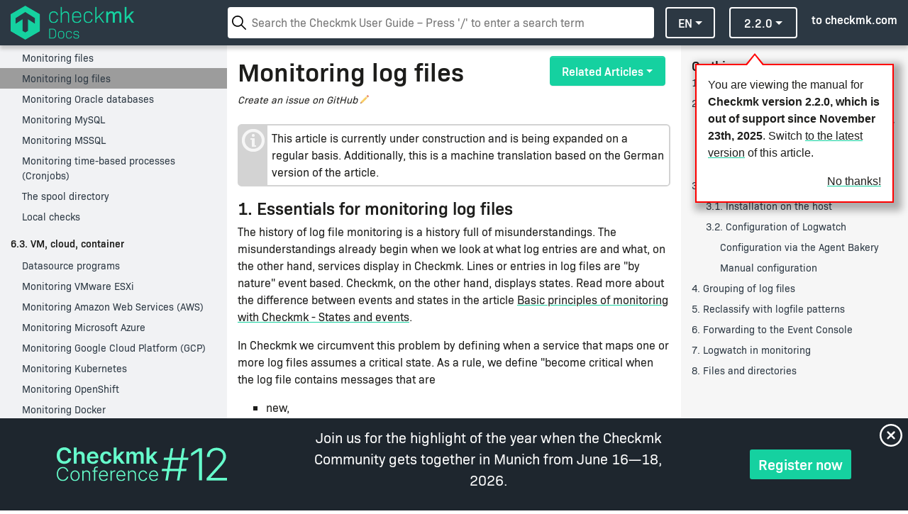

--- FILE ---
content_type: text/html
request_url: https://docs.checkmk.com/2.2.0/en/monitoring_logfiles.html
body_size: 13989
content:
<!DOCTYPE html>
<html lang="en">
<head>
<meta http-equiv="Content-Type" content="text/html; charset=UTF-8">
<meta charset="UTF-8">
<!--[if IE]><meta http-equiv="X-UA-Compatible" content="IE=edge"><![endif]--><meta name="viewport" content="width=device-width, initial-scale=1.0">
<meta name="generator" content="Asciidoctor 2.0.23">
<link rel="icon" href="/favicon.png">
<meta name="robots" content="noindex">
<meta name="description" content="In Checkmk you can monitor log files using the agent plugin Logwatch.">
<meta name="og:locale" content="en">
<meta name="og:site_name" content="Checkmk Docs">
<meta name="og:title" content="Monitoring log files">
<meta name="og:description" content="In Checkmk you can monitor log files using the agent plugin Logwatch.">
<meta name="og:image" content="https://docs.checkmk.com/assets/images/share_image.png">
<meta name="twitter:site" content="@checkmk">
<meta name="twitter:creator" content="@checkmk">
<title>Monitoring log files</title>
<link rel="stylesheet" href="../../assets/css/checkmk.css?id=4473d2acbb1ea6136428">
<link rel="stylesheet" href="../../assets/css/pygments-monokai.css">
<link rel="stylesheet" href="../../assets/css/fontawesome.css">
<link rel="stylesheet" href="../../assets/css/light.css">
<link rel="stylesheet" href="../../assets/css/addons.css">
<link rel="stylesheet" href="../../assets/css/SourceCodePro.css">
<link rel="search" href="./opensearch.xml" type="application/opensearchdescription+xml" title="Search docs.checkmk.com">
<!-- Cookie Consent -->
<script src="https://consent.cookiefirst.com/sites/docs.checkmk.com-c316d696-cf02-4331-958a-0a6400337eec/consent.js" data-silent-mode="true" async></script>
<script>
    function load_script(e) {
        const servicesConsent = e.detail || {};

        const triggerGtm = Object.entries(servicesConsent).some(([key, value]) => {
            if (key === 'cookiefirst') return false;
            return value === true;
        });

        if (triggerGtm) {
            const script = document.createElement("script");
            script.textContent = `window.dataLayer = window.dataLayer || [];
              function gtag(){dataLayer.push(arguments);}
                  gtag('consent', 'default', {
                  'ad_storage': 'denied',
                  'ad_user_data': 'denied',
                  'ad_personalization': 'denied',
                  'analytics_storage': 'denied'
              });
            `;
            const gtmScript = document.createElement("script");
            gtmScript.textContent = `(function(w,d,s,l,i){w[l]=w[l]||[];w[l].push({'gtm.start':
                new Date().getTime(),event:'gtm.js'});var f=d.getElementsByTagName(s)[0],
                j=d.createElement(s),dl=l!='dataLayer'?'&l='+l:'';j.async=true;j.src=
                'https://www.googletagmanager.com/gtm.js?id='+i+dl;f.parentNode.insertBefore(j,f);
                })(window,document,'script','dataLayer','GTM-NJ3VGL8');
            `;

            document.head.appendChild(script);
            document.head.appendChild(gtmScript);

            const gtmNoscript = document.createElement("noscript");
            gtmNoscript.innerHTML = `<iframe src="https://www.googletagmanager.com/ns.html?id=GTM-NJ3VGL8"
            height="0" width="0" style="display:none;visibility:hidden"></iframe>`;
            document.body.insertBefore(gtmNoscript, document.body.firstChild);
        }
    }

    window.addEventListener("cf_services_consent", load_script);
    window.addEventListener("cf_services_consent_loaded", load_script);
</script><link rel="canonical" href="https://docs.checkmk.com/latest/en/monitoring_logfiles.html">
</head>
<body class="article toc2 toc-right">
<div class="header-top">
<div class="header-top__left">
<a class="header-top__logo d-none d-xl-inline-block" href="/2.2.0/en"><img src="/assets/images/docs_logo.png" alt="Checkmk"></a><a class="header-top__icon d-inline-block d-xl-none" href="/2.2.0/en"><img src="/assets/images/logo_icon.svg" alt="Checkmk"></a>
</div>
<div class="header-top__center">
<input type="text" class="header-top__search" placeholder="Search the checkmk docs"><div class="header-top__search__results"></div>
</div>
<div class="header-top__right d-block">
<button class="header-top__search__toggle d-inline-block d-md-none"><img class="header-top__search__toggle__icon" src="/assets/images/search.svg" alt="Search"></button><div class="dropdown dropdown__language">
                    <button class="btn dropdown-toggle" type="button" id="languageMenuButton" data-toggle="dropdown" aria-haspopup="true" aria-expanded="false">en</button>
                    <div class="dropdown-menu  dropdown-menu-right" aria-labelledby="languageMenuButton"><a class="dropdown-item" lang="de">Deutsch</a></div>
</div>
<div class="dropdown dropdown__branch">
                        <button class="btn dropdown-toggle" type="button" id="branchMenuButton" data-toggle="dropdown" aria-haspopup="true" aria-expanded="false">2.2.0</button>
                        <div class="dropdown-menu dropdown-menu-right" aria-labelledby="branchMenuButton">
<a class="dropdown-item">Cloud (SaaS)</a>
<a class="dropdown-item">master</a><a class="dropdown-item">latest (2.4.0)</a><a class="dropdown-item">2.3.0</a><a class="dropdown-item">2.1.0</a><a class="dropdown-item">2.0.0</a><a class="dropdown-item">1.6.0</a>
</div>
</div>
<a class="header-top__back d-none d-lg-inline-block" href="https://checkmk.com">to checkmk.com</a><button class="header-top__toggle d-inline-block d-lg-none"><span class="header-top__toggle__icon"></span></button>
</div>
</div>
<aside><div class="main-nav">
<div class="main-nav__content"><div id="content">
<div class="sect1">
<h2 id="_welcome_to_checkmk">
<a class="anchor" href="#_welcome_to_checkmk"></a>1. Welcome to Checkmk</h2>
<div class="sectionbody">
<div class="ulist">
<ul>
<li>
<p><a href="welcome.html">Welcome to the Checkmk User Guide</a></p>
</li>
<li>
<p><a href="release_notes.html">Release notes</a></p>
</li>
<li>
<p><a href="glossar.html">Glossary</a></p>
</li>
<li>
<p><a href="search.html">Searching docs.checkmk.com</a></p>
</li>
</ul>
</div>
</div>
</div>
<div class="sect1">
<h2 id="_beginners_guide">
<a class="anchor" href="#_beginners_guide"></a>2. Beginner’s Guide</h2>
<div class="sectionbody">
<div class="ulist">
<ul>
<li>
<p><a href="intro_setup.html">Setting up Checkmk</a></p>
</li>
<li>
<p><a href="intro_gui.html">The Checkmk user interface</a></p>
</li>
<li>
<p><a href="intro_setup_monitor.html">Setting up monitoring</a></p>
</li>
<li>
<p><a href="intro_tools.html">The monitoring tools</a></p>
</li>
<li>
<p><a href="intro_monitor.html">Checkmk in monitoring</a></p>
</li>
<li>
<p><a href="intro_finetune.html">Fine-tuning the monitoring</a></p>
</li>
<li>
<p><a href="intro_users.html">Working with multiple users</a></p>
</li>
<li>
<p><a href="intro_notifications.html">Switching on notifications</a></p>
</li>
<li>
<p><a href="intro_extend.html">Extending the monitoring system further</a></p>
</li>
<li>
<p><a href="intro_bestpractise.html">Best practices, tips &amp; tricks</a></p>
</li>
</ul>
</div>
</div>
</div>
<div class="sect1">
<h2 id="_installation">
<a class="anchor" href="#_installation"></a>3. Installation</h2>
<div class="sectionbody">
<div class="ulist">
<ul>
<li>
<p><a href="install_packages.html">Basic information on the installation of Checkmk</a></p>
</li>
</ul>
</div>
<div class="sect2">
<h3 id="_server_and_vms">
<a class="anchor" href="#_server_and_vms"></a>3.1. Server and VMs</h3>
<div class="ulist">
<ul>
<li>
<p><a href="install_packages_debian.html">Installation on Debian and Ubuntu</a></p>
</li>
<li>
<p><a href="install_packages_redhat.html">Installation on Red Hat and derivatives</a></p>
</li>
<li>
<p><a href="install_packages_sles.html">Installation on SUSE Linux Enterprise Server</a></p>
</li>
</ul>
</div>
</div>
<div class="sect2">
<h3 id="_appliance_container_cloud">
<a class="anchor" href="#_appliance_container_cloud"></a>3.2. Appliance, container, cloud</h3>
<div class="ulist">
<ul>
<li>
<p><a href="install_appliance_cmk.html">Installation of Checkmk in the appliance</a></p>
</li>
<li>
<p><a href="introduction_docker.html">Installation as a Docker container</a></p>
</li>
<li>
<p><a href="install_azure.html">Installation from Azure Marketplace</a></p>
</li>
<li>
<p><a href="install_aws.html">Installation from AWS Marketplace</a></p>
</li>
</ul>
</div>
</div>
<div class="sect2">
<h3 id="_updates">
<a class="anchor" href="#_updates"></a>3.3. Updates</h3>
<div class="ulist">
<ul>
<li>
<p><a href="update.html">Updates and Upgrades</a></p>
</li>
<li>
<p><a href="update_major.html">Update to version <span class="new">2.2.0</span></a></p>
</li>
<li>
<p><a href="update_matrix.html">Update matrix for version <span class="new">2.2.0</span></a></p>
</li>
<li>
<p><a href="release_upgrade.html">Linux upgrade on the Checkmk server</a></p>
</li>
<li>
<p><a href="cmk_versions.html">Checkmk versions</a></p>
</li>
</ul>
</div>
</div>
</div>
</div>
<div class="sect1">
<h2 id="_administration_of_checkmk">
<a class="anchor" href="#_administration_of_checkmk"></a>4. Administration of Checkmk</h2>
<div class="sectionbody">
<div class="sect2">
<h3 id="_server">
<a class="anchor" href="#_server"></a>4.1. Server</h3>
<div class="ulist">
<ul>
<li>
<p><a href="saml.html">Authentication with SAML</a></p>
</li>
<li>
<p><a href="kerberos.html">Single sign-on with Kerberos</a></p>
</li>
<li>
<p><a href="managing_docker.html">Checkmk server in a Docker container</a></p>
</li>
<li>
<p><a href="security.html">Security</a></p>
</li>
<li>
<p><a href="ports.html">Ports</a></p>
</li>
<li>
<p><a href="omd_https.html">Securing the web interface with HTTPS</a></p>
</li>
</ul>
</div>
</div>
<div class="sect2">
<h3 id="_sites">
<a class="anchor" href="#_sites"></a>4.2. Sites</h3>
<div class="ulist">
<ul>
<li>
<p><a href="omd_basics.html">Site administration with omd</a></p>
</li>
<li>
<p><a href="cmk_commandline.html">Checkmk on the command line</a></p>
</li>
<li>
<p><a href="license.html">Managing licenses</a></p>
</li>
<li>
<p><a href="distributed_monitoring.html">Distributed monitoring</a></p>
</li>
<li>
<p><a href="backup.html">Backups</a></p>
</li>
<li>
<p><a href="password_store.html">Password store</a></p>
</li>
<li>
<p><a href="analyze_configuration.html">Analyzing the Checkmk site configuration</a></p>
</li>
<li>
<p><a href="mkps.html">Checkmk extension packages (MKPs)</a></p>
</li>
<li>
<p><a href="mkp_viewables.html">MKPs for GUI extensions</a></p>
</li>
<li>
<p><a href="simulation_mode.html">Simulation mode</a></p>
</li>
</ul>
</div>
</div>
</div>
</div>
<div class="sect1">
<h2 id="_configuration">
<a class="anchor" href="#_configuration"></a>5. Configuration</h2>
<div class="sectionbody">
<div class="ulist">
<ul>
<li>
<p><a href="wato.html">Configuring Checkmk</a></p>
</li>
</ul>
</div>
<div class="sect2">
<h3 id="_hosts">
<a class="anchor" href="#_hosts"></a>5.1. Hosts</h3>
<div class="ulist">
<ul>
<li>
<p><a href="hosts_setup.html">Host administration</a></p>
</li>
<li>
<p><a href="hosts_structure.html">Host structuring</a></p>
</li>
<li>
<p><a href="host_tags.html">Host tags</a></p>
</li>
<li>
<p><a href="dcd.html">Dynamic host configuration</a></p>
</li>
<li>
<p><a href="hosts_autoregister.html">Automated host creation</a></p>
</li>
</ul>
</div>
</div>
<div class="sect2">
<h3 id="_services">
<a class="anchor" href="#_services"></a>5.2. Services</h3>
<div class="ulist">
<ul>
<li>
<p><a href="wato_services.html">Understanding and configuring services</a></p>
</li>
<li>
<p><a href="clustered_services.html">Monitoring cluster services</a></p>
</li>
<li>
<p><a href="piggyback.html">The piggyback mechanism</a></p>
</li>
</ul>
</div>
</div>
<div class="sect2">
<h3 id="_rules">
<a class="anchor" href="#_rules"></a>5.3. Rules</h3>
<div class="ulist">
<ul>
<li>
<p><a href="wato_rules.html">Rules</a></p>
</li>
</ul>
</div>
</div>
<div class="sect2">
<h3 id="_supporting_configurations">
<a class="anchor" href="#_supporting_configurations"></a>5.4. Supporting configurations</h3>
<div class="ulist">
<ul>
<li>
<p><a href="timeperiods.html">Time periods</a></p>
</li>
<li>
<p><a href="labels.html">Labels</a></p>
</li>
<li>
<p><a href="regexes.html">Regular expressions in Checkmk</a></p>
</li>
</ul>
</div>
</div>
<div class="sect2">
<h3 id="_users_and_permissions">
<a class="anchor" href="#_users_and_permissions"></a>5.5. Users and permissions</h3>
<div class="ulist">
<ul>
<li>
<p><a href="wato_user.html">Users, roles and permissions</a></p>
</li>
<li>
<p><a href="ldap.html">User management with LDAP/Active Directory</a></p>
</li>
</ul>
</div>
</div>
<div class="sect2">
<h3 id="_notifications">
<a class="anchor" href="#_notifications"></a>5.6. Notifications</h3>
<div class="ulist">
<ul>
<li>
<p><a href="notifications.html">Notifications</a></p>
</li>
<li>
<p><a href="notifications_webex.html">Notifications via Cisco Webex Teams</a></p>
</li>
<li>
<p><a href="notifications_ilert.html">Notifications via ilert</a></p>
</li>
<li>
<p><a href="notifications_jira.html">Notifications via Jira</a></p>
</li>
<li>
<p><a href="notifications_mattermost.html">Notifications via Mattermost</a></p>
</li>
<li>
<p><a href="notifications_teams.html">Notifications via Microsoft Teams</a></p>
</li>
<li>
<p><a href="notifications_pagerduty.html">Notifications via PagerDuty</a></p>
</li>
<li>
<p><a href="notifications_pushover.html">Notifications via Pushover</a></p>
</li>
<li>
<p><a href="notifications_opsgenie.html">Notifications via Opsgenie</a></p>
</li>
<li>
<p><a href="notifications_servicenow.html">Notifications via ServiceNow</a></p>
</li>
<li>
<p><a href="notifications_slack.html">Notifications via Slack</a></p>
</li>
<li>
<p><a href="notifications_splunkoncall.html">Notifications via Splunk On-Call</a></p>
</li>
</ul>
</div>
</div>
<div class="sect2">
<h3 id="_events">
<a class="anchor" href="#_events"></a>5.7. Events</h3>
<div class="ulist">
<ul>
<li>
<p><a href="ec.html">The Event Console</a></p>
</li>
<li>
<p><a href="alert_handlers.html">Alert handlers</a></p>
</li>
</ul>
</div>
</div>
</div>
</div>
<div class="sect1">
<h2 id="_monitoring_systems">
<a class="anchor" href="#_monitoring_systems"></a>6. Monitoring systems</h2>
<div class="sectionbody">
<div class="ulist">
<ul>
<li>
<p><a href="wato_monitoringagents.html">Monitoring agents</a></p>
</li>
</ul>
</div>
<div class="sect2">
<h3 id="_checkmk_agents_and_snmp">
<a class="anchor" href="#_checkmk_agents_and_snmp"></a>6.1. Checkmk agents and SNMP</h3>
<div class="ulist">
<ul>
<li>
<p><a href="agent_deployment.html">Automatic agent updates</a></p>
</li>
<li>
<p><a href="agent_linux.html">Monitoring Linux</a></p>
</li>
<li>
<p><a href="agent_linux_legacy.html">Monitoring Linux in legacy mode</a></p>
</li>
<li>
<p><a href="agent_windows.html">Monitoring Windows</a></p>
</li>
<li>
<p><a href="agent_freebsd.html">Monitoring FreeBSD</a></p>
</li>
<li>
<p><a href="snmp.html">Monitoring via SNMP</a></p>
</li>
</ul>
</div>
</div>
<div class="sect2">
<h3 id="_agent_extensions">
<a class="anchor" href="#_agent_extensions"></a>6.2. Agent extensions</h3>
<div class="ulist">
<ul>
<li>
<p><a href="inventory.html">The HW/SW inventory</a></p>
</li>
<li>
<p><a href="mk_filestats.html">Monitoring files</a></p>
</li>
<li>
<p><a href="monitoring_logfiles.html">Monitoring log files</a></p>
</li>
<li>
<p><a href="monitoring_oracle.html">Monitoring Oracle databases</a></p>
</li>
<li>
<p><a href="monitoring_mysql.html">Monitoring MySQL</a></p>
</li>
<li>
<p><a href="monitoring_mssql.html">Monitoring MSSQL</a></p>
</li>
<li>
<p><a href="monitoring_jobs.html">Monitoring time-based processes (Cronjobs)</a></p>
</li>
<li>
<p><a href="spool_directory.html">The spool directory</a></p>
</li>
<li>
<p><a href="localchecks.html">Local checks</a></p>
</li>
</ul>
</div>
</div>
<div class="sect2">
<h3 id="_vm_cloud_container">
<a class="anchor" href="#_vm_cloud_container"></a>6.3. VM, cloud, container</h3>
<div class="ulist">
<ul>
<li>
<p><a href="datasource_programs.html">Datasource programs</a></p>
</li>
<li>
<p><a href="monitoring_vmware.html">Monitoring VMware ESXi</a></p>
</li>
<li>
<p><a href="monitoring_aws.html">Monitoring Amazon Web Services (AWS)</a></p>
</li>
<li>
<p><a href="monitoring_azure.html">Monitoring Microsoft Azure</a></p>
</li>
<li>
<p><a href="monitoring_gcp.html">Monitoring Google Cloud Platform (GCP)</a></p>
</li>
<li>
<p><a href="monitoring_kubernetes.html">Monitoring Kubernetes</a></p>
</li>
<li>
<p><a href="monitoring_openshift.html">Monitoring OpenShift</a></p>
</li>
<li>
<p><a href="monitoring_docker.html">Monitoring Docker</a></p>
</li>
</ul>
</div>
</div>
<div class="sect2">
<h3 id="_endpoints">
<a class="anchor" href="#_endpoints"></a>6.4. Endpoints</h3>
<div class="ulist">
<ul>
<li>
<p><a href="active_checks.html">Monitoring network services (Active checks)</a></p>
</li>
</ul>
</div>
</div>
</div>
</div>
<div class="sect1">
<h2 id="_dashboards_views_metrics">
<a class="anchor" href="#_dashboards_views_metrics"></a>7. Dashboards, views, metrics</h2>
<div class="sectionbody">
<div class="ulist">
<ul>
<li>
<p><a href="user_interface.html">The user interface</a></p>
</li>
</ul>
</div>
<div class="sect2">
<h3 id="_general">
<a class="anchor" href="#_general"></a>7.1. General</h3>
<div class="ulist">
<ul>
<li>
<p><a href="views.html">Host and service views</a></p>
</li>
<li>
<p><a href="dashboards.html">Dashboards</a></p>
</li>
<li>
<p><a href="graphing.html">Measured values and graphing</a></p>
</li>
<li>
<p><a href="custom_notes.html">Custom notes</a></p>
</li>
</ul>
</div>
</div>
<div class="sect2">
<h3 id="_commands_in_views">
<a class="anchor" href="#_commands_in_views"></a>7.2. Commands in views</h3>
<div class="ulist">
<ul>
<li>
<p><a href="commands.html">Commands</a></p>
</li>
<li>
<p><a href="basics_ackn.html">Acknowledging problems</a></p>
</li>
<li>
<p><a href="basics_downtimes.html">Scheduled downtimes</a></p>
</li>
</ul>
</div>
</div>
</div>
</div>
<div class="sect1">
<h2 id="_analysis_and_prognosis">
<a class="anchor" href="#_analysis_and_prognosis"></a>8. Analysis and prognosis</h2>
<div class="sectionbody">
<div class="sect2">
<h3 id="_analysis">
<a class="anchor" href="#_analysis"></a>8.1. Analysis</h3>
<div class="ulist">
<ul>
<li>
<p><a href="availability.html">Availability</a></p>
</li>
<li>
<p><a href="sla.html">Extended availability (SLAs)</a></p>
</li>
<li>
<p><a href="bi.html">Business Intelligence (BI)</a></p>
</li>
<li>
<p><a href="reporting.html">Reports</a></p>
</li>
</ul>
</div>
</div>
<div class="sect2">
<h3 id="_prognosis">
<a class="anchor" href="#_prognosis"></a>8.2. Prognosis</h3>
<div class="ulist">
<ul>
<li>
<p><a href="predictive_monitoring.html">Predictive monitoring</a></p>
</li>
<li>
<p><a href="forecast_graphs.html">Forecast graphs</a></p>
</li>
</ul>
</div>
</div>
</div>
</div>
<div class="sect1">
<h2 id="_connection_of_other_applications">
<a class="anchor" href="#_connection_of_other_applications"></a>9. Connection of other applications</h2>
<div class="sectionbody">
<div class="ulist">
<ul>
<li>
<p><a href="monitoring_prometheus.html">Integrating Prometheus</a></p>
</li>
<li>
<p><a href="integrating_datadog.html">Integrating Datadog</a></p>
</li>
<li>
<p><a href="nagvis.html">NagVis: status data on maps and diagrams</a></p>
</li>
<li>
<p><a href="ntop.html">Integrating ntopng in Checkmk</a></p>
</li>
<li>
<p><a href="grafana.html">Integrating Checkmk in Grafana</a></p>
</li>
<li>
<p><a href="metrics_exporter.html">Sending metrics to InfluxDB and Graphite</a></p>
</li>
<li>
<p><a href="nagstamon.html">Integrating Checkmk in Nagstamon</a></p>
</li>
</ul>
</div>
</div>
</div>
<div class="sect1">
<h2 id="_specifics_to_the_editions">
<a class="anchor" href="#_specifics_to_the_editions"></a>10. Specifics to the editions</h2>
<div class="sectionbody">
<div class="ulist">
<ul>
<li>
<p><a href="cse.html">The Standard Edition</a></p>
</li>
<li>
<p><a href="cce.html">The Cloud Edition</a></p>
</li>
<li>
<p><a href="managed.html">The Managed Services Edition</a></p>
</li>
<li>
<p><a href="support_diagnostics.html">Support diagnostics</a></p>
</li>
</ul>
</div>
</div>
</div>
<div class="sect1">
<h2 id="_automation_and_development">
<a class="anchor" href="#_automation_and_development"></a>11. Automation and development</h2>
<div class="sectionbody">
<div class="sect2">
<h3 id="_apis_for_automation">
<a class="anchor" href="#_apis_for_automation"></a>11.1. APIs for automation</h3>
<div class="ulist">
<ul>
<li>
<p><a href="rest_api.html">The Checkmk REST API</a></p>
</li>
<li>
<p><a href="livestatus.html">Retrieving status data via Livestatus</a></p>
</li>
<li>
<p><a href="livestatus_references.html">Livestatus command reference</a></p>
</li>
</ul>
</div>
</div>
<div class="sect2">
<h3 id="_apis_for_development">
<a class="anchor" href="#_apis_for_development"></a>11.2. APIs for development</h3>
<div class="ulist">
<ul>
<li>
<p><a href="bakery_api.html">The Bakery-API</a></p>
</li>
</ul>
</div>
</div>
<div class="sect2">
<h3 id="_development_of_check_plug_ins">
<a class="anchor" href="#_development_of_check_plug_ins"></a>11.3. Development of check plug-ins</h3>
<div class="ulist">
<ul>
<li>
<p><a href="devel_intro.html">Developing extensions for Checkmk</a></p>
</li>
<li>
<p><a href="devel_check_plugins.html">Writing agent-based check plug-ins</a></p>
</li>
<li>
<p><a href="devel_check_plugins_snmp.html">Writing SNMP-based check plug-ins</a></p>
</li>
</ul>
</div>
</div>
</div>
</div>
<div class="sect1">
<h2 id="_concepts">
<a class="anchor" href="#_concepts"></a>12. Concepts</h2>
<div class="sectionbody">
<div class="ulist">
<ul>
<li>
<p><a href="monitoring_basics.html">Basic principles of monitoring with Checkmk</a></p>
</li>
</ul>
</div>
<div class="sect2">
<h3 id="_the_checkmk_micro_core_cmc">
<a class="anchor" href="#_the_checkmk_micro_core_cmc"></a>12.1. The Checkmk Micro Core (CMC)</h3>
<div class="ulist">
<ul>
<li>
<p><a href="cmc.html">The Checkmk Micro Core (CMC)</a></p>
</li>
<li>
<p><a href="cmc_differences.html">Special characteristics of the CMC</a></p>
</li>
<li>
<p><a href="cmc_migration.html">Migration to the CMC</a></p>
</li>
<li>
<p><a href="cmc_files.html">CMC files and directories</a></p>
</li>
</ul>
</div>
</div>
</div>
</div>
<div class="sect1">
<h2 id="_the_checkmk_appliance">
<a class="anchor" href="#_the_checkmk_appliance"></a>13. The Checkmk appliance</h2>
<div class="sectionbody">
<div class="ulist">
<ul>
<li>
<p><a href="appliance_rack1_quick_start.html">Quick start guide for Checkmk racks</a></p>
</li>
<li>
<p><a href="appliance_virt1_quick_start.html">Quick start guide for Checkmk virt1</a></p>
</li>
<li>
<p><a href="appliance_install_virt1.html">Installation of the virtual appliance</a></p>
</li>
<li>
<p><a href="appliance_usage.html">Configuring and using the appliance</a></p>
</li>
<li>
<p><a href="appliance_backup.html">Backup in the appliance</a></p>
</li>
<li>
<p><a href="appliance_cluster.html">Appliance in cluster operation</a></p>
</li>
<li>
<p><a href="appliance_rack_config.html">Special features of the hardware appliance</a></p>
</li>
</ul>
</div>
</div>
</div>
</div></div>
<div class="main-nav__utils">
<div class="dropup dropdown__utils">
<button class="btn dropdown-toggle" type="button" id="aboutMenuButton" data-toggle="dropdown" aria-haspopup="true" aria-expanded="false">About Checkmk</button><div class="dropdown-menu dropup" aria-labelledby="aboutMenuButton">
<a class="dropdown-item" href="https://checkmk.com/product/features" target="_blank">Features</a><a class="dropdown-item" href="https://checkmk.com/product/editions" target="_blank">Editions</a><a class="dropdown-item" href="https://checkmk.com/integrations" target="_blank">Integrations</a><a class="dropdown-item" href="https://checkmk.com/imprint" target="_blank">Imprint</a><a class="dropdown-item" href="copyright.html" target="_blank">Copyright</a>
</div>
</div>
<div class="dropup dropdown__utils">
<button class="btn dropdown-toggle" type="button" id="learnMenuButton" data-toggle="dropdown" aria-haspopup="true" aria-expanded="false">Learn</button><div class="dropdown-menu dropup" aria-labelledby="learnMenuButton">
<a class="dropdown-item" href="https://checkmk.com/videos">Videos</a><a class="dropdown-item" href="https://checkmk.com/webinars">Webinars</a><a class="dropdown-item" href="https://checkmk.com/trainings/classes">Trainings</a>
</div>
</div>
<a class="main-nav__utils__link" href="https://forum.checkmk.com">Forum</a>
</div>
</div></aside><main><div id="header">
<h1>Monitoring log files</h1>
<div class="details"><a class="edit-document" href="https://github.com/Checkmk/checkmk-docs/issues/new?labels=enhancement&amp;title=Suggestions+for+improving+monitoring_logfiles.asciidoc+%282.2.0%29" target="_blank">Create an issue on GitHub</a></div>
</div>
<div id="content">
<div id="preamble"><div class="sectionbody">
<div class="paragraph">
<p></p>
<div class="dropdown dropdown__related">
<button class="btn btn-primary dropdown-toggle" type="button" id="relatedMenuButton" data-toggle="dropdown" aria-haspopup="true" aria-expanded="false">Related Articles</button><div class="dropdown-menu dropdown-menu-right" aria-labelledby="relatedMenuButton">
<a href="mk_filestats.html?origin=related">Monitoring files</a>
<a href="ec.html?origin=related">The Event Console</a>
</div>
</div>
</div>
<div class="admonitionblock tip"><table><tr>
<td class="icon"><img src="../images/icons/tip.png" alt="Tip"></td>
<td class="content"><div class="paragraph"><p>This article is currently under construction and is being expanded on a regular basis.
Additionally, this is a machine translation based on the German version of the article.</p></div></td>
</tr></table></div>
</div></div>
<div class="sect1">
<h2 id="heading_basics">
<span class="hidden-anchor sr-only" id="basics"></span>1. Essentials for monitoring log files</h2>
<div class="sectionbody">
<div class="paragraph"><p>The history of log file monitoring is a history full of misunderstandings.
The misunderstandings already begin when we look at what log entries are and what, on the other hand, services display in Checkmk.
Lines or entries in log files are "by nature" event based. Checkmk, on the other hand, displays states.
Read more about the difference between events and states in the article <a href="monitoring_basics.html#states_events">Basic principles of monitoring with Checkmk - States and events</a>.</p></div>
<div class="paragraph"><p>In Checkmk we circumvent this problem by defining when a service that maps one or more log files assumes a critical state.
As a rule, we define "become critical when the log file contains messages that are</p></div>
<div class="ulist"><ul>
<li><p>new,</p></li>
<li><p>not acknowledged and</p></li>
<li><p>critical".</p></li>
</ul></div>
<div class="paragraph"><p>You should also use moderation when using Logwatch.
Logwatch is suitable for metered use and not for processing gigabytes or terabytes of log files.
There are certainly more suitable tools for this.
We strongly recommend using Logwatch only on an ad hoc basis and not across the board.
As you will see later in the article, it is easy to carry out an important part of the prefiltering on the monitored host.</p></div>
</div>
</div>
<div class="sect1">
<h2 id="heading_prereqisites">
<span class="hidden-anchor sr-only" id="prereqisites"></span>2. Prerequisites</h2>
<div class="sectionbody">
<div class="paragraph"><p>Logwatch is a Python program and therefore requires a Python environment on the host.
Python will already be installed in most Linux distributions and Solaris has also included Python 3.x for some time.
If you want to monitor log files on a Windows host, there are different ways to achieve this.</p></div>
<div class="paragraph"><p><span class="image-inline"><img src="../images/CEE.svg" alt="CEE" class="icon-left"></span>
Users of our commercial editions can configure Logwatch conveniently via the GUI and have the plugin inserted into the agent package with the agent bakery.
As soon as Checkmk notices that you are configuring an agent plugin based on Python for a Windows host, the agent is also given a virtual Python environment (venv).</p></div>
<div class="paragraph"><p>If you are using one of our commercial editions but not the agent bakery, you can consult the following section for your Windows hosts.</p></div>
<div class="sect2">
<h3 id="heading_python_windows">
<span class="hidden-anchor sr-only" id="python_windows"></span>2.1. Python for Windows in Checkmk Raw</h3>
<div class="sect3">
<h4 id="heading_install_python_venv">
<span class="hidden-anchor sr-only" id="install_python_venv"></span>Install Checkmk Python (venv)</h4>
<div class="paragraph"><p>The installation package of the Windows agent from Checkmk Raw does not contain a Python environment.
However, a corresponding cabinet file is already available on your Checkmk server.
You can find this file called <code>python-3.cab</code> in the directory <code>~share/check_mk/agents/windows</code> or in Checkmk via <span class="guihint">Setup &gt; Agents &gt; Windows &gt; Windows Agent</span>.
Copy this file to your Windows host in the directory <code>C:\Program Files (x86)\checkmk\service\install</code>.
There is already a file with this name and a file size of 0 bytes.
You must overwrite this file with the version from the Checkmk server.
Then restart the Checkmk agent service.
In Windows PowerShell with administrator rights, you can do this with the following command:</p></div>
<div class="listingblock"><div class="content"><pre class="pygments highlight"><code data-lang="console"><span></span><span class="tok-go">net stop checkmkservice; net start checkmkservice</span></code></pre></div></div>
<div class="paragraph"><p>When the Windows service is restarted, the virtual Python environment is installed automatically.</p></div>
</div>
<div class="sect3">
<h4 id="heading_install_full_python">
<span class="hidden-anchor sr-only" id="install_full_python"></span>Install Python completely</h4>
<div class="paragraph"><p>Alternatively, you can also download and install a current Python package from <a href="https://www.python.org/">python.org</a>.
Make sure to activate the following options during installation:</p></div>
<div class="ulist"><ul>
<li><p><span class="guihint">Install Python 3.x for all users</span>. This will also automatically activate the <span class="guihint">Precompile standard library</span> option, which is a good thing.</p></li>
<li><p><span class="guihint">Add Python to environment variables</span></p></li>
</ul></div>
<div class="paragraph"><p>If you want to start testing immediately after installing Python, it is essential to restart the <span class="guihint">CheckmkService</span> either via the Windows Task Manager or with the commands specified above.
Otherwise the service will not know about the new environment variables.</p></div>
</div>
</div>
</div>
</div>
<div class="sect1">
<h2 id="heading_monitor_logfiles">
<span class="hidden-anchor sr-only" id="monitor_logfiles"></span>3. Monitor log files</h2>
<div class="sectionbody">
<div class="sect2">
<h3 id="heading_installation">
<span class="hidden-anchor sr-only" id="installation"></span>3.1. Installation on the host</h3>
<div class="paragraph"><p>Start by installing the agent plugin.
To do this, copy the file <code>~/share/check_mk/agents/plugins/mk_logwatch.py</code> from your Checkmk server to the host in the directory <code>/usr/lib/check_mk_agent/plugins/</code> (Linux) or <code>C:\ProgramData\checkmk\agent\plugins</code> (Windows).
Make sure that the file is executable on the host.
Further information on this step can be found in the section "Manual installation" in the articles <a href="agent_linux.html#manualplugins">Monitor Linux</a> and <a href="agent_windows.html#manual_installation_of_plugins">Monitor Windows</a>.</p></div>
<div class="paragraph"><p><span class="image-inline"><img src="../images/CEE.svg" alt="CEE" class="icon-left"></span>
Users of our commercial editions can select <span class="guihint">Text logfiles (Linux, Solaris, Windows)</span> during <a href="#configuration">Configuration of the rule</a> <span class="guihint">Deploy the Logwatch plugin and its configuration</span> to automatically deploy the agent plugin with the agent.</p></div>
</div>
<div class="sect2">
<h3 id="heading_configuration">
<span class="hidden-anchor sr-only" id="configuration"></span>3.2. Configuration of Logwatch</h3>
<div class="paragraph"><p>In line with the initial considerations, Logwatch does not monitor anything without configuration.
Therefore, after installing the agent plugin, it is essential to create a configuration file for the monitored host.</p></div>
<div class="sect3">
<h4 id="heading_configuration_bakery">
<span class="hidden-anchor sr-only" id="configuration_bakery"></span>Configuration via the Agent Bakery</h4>
<div class="paragraph"><p><span class="image-inline"><img src="../images/CEE.svg" alt="CEE" class="icon-left"></span>
In the commercial editions, first call up the rule for the agent plugin <span class="guihint">Setup &gt; Agents &gt; Windows, Linux, Solaris, AIX &gt; Agent rules &gt; Text logfiles (Linux, Solaris, Windows)</span>.
The default setting <span class="guihint">Deploy the Logwatch plugin and its configuration</span> should normally be left as it is.
However, if you want or need to transfer the configuration file <code>logwatch.cfg</code> to the host in a different way, the option <span class="guihint">Deploy the Logwatch plugin without configuration</span> is still available here.</p></div>
<div class="paragraph"><p>Continue with the option <span class="guihint">Retention period</span>.
The default setting here is one minute, which also corresponds to the preset check interval in Checkmk.
The value should always be at least equal to the check interval.
This option is primarily responsible for ensuring that no log messages are lost due to a service detection or the manual execution of <code>cmk -d myhost</code>.
Further details can be found in the inline help for the option and in the <a href="https://checkmk.com/werk/14451" target="_blank">Werk #14451</a> with which this option was introduced.</p></div>
<div class="paragraph"><p>Now comes the section of the rule where things finally get going - <span class="guihint">Configure a logfile section</span>.
And we start directly with the biggest stumbling block of recent years.
In the <span class="guihint">Patterns for logfiles to monitor</span> field, you have to name the log files that you want to monitor.
You can do this individually and explicitly or with so-called glob patterns (glob for short).
We are using the Python module <code>glob</code> here, for which there is a <a href="https://docs.python.org/3/library/glob.html">detailed documentation</a> on docs.python.org.
However, we would like to provide you with a few helpful examples right here.</p></div>
<div class="paragraph"><p>For example, if you enter <code>/var/log/my.log</code> here, Logwatch will monitor just this one log file.
If you enter <code>/var/log/*log</code> here instead, Logwatch will monitor all files that end with the character string <code>log</code> and are located <strong>directly</strong> in the directory <code>/var/log</code>.
If you want to monitor log files in all direct subdirectories of <code>/var/</code>, you can do this with the following glob, for example: <code>/var/*/*log</code>.
We explicitly <strong>do not</strong> offer the glob <code>**</code> for recursively searching a directory structure here, because we would end up with far too large a hit list far too quickly and leave the actual purpose of Logwatch behind us.</p></div>
<div class="paragraph"><p>The following table gives you a few more helpful examples of how you can use globs to actually monitor the files that require monitoring without having to specify them all individually:</p></div>
<table class="table-responsive table-bordered table tableblock frame-all grid-all spread">
<colgroup>
<col style="width: 33.3333%;">
<col style="width: 33.3333%;">
<col style="width: 33.3334%;">
</colgroup>
<tbody>
<tr>
<td class="tableblock halign-left valign-top"><p class="tableblock">Glob Pattern</p></td>
<td class="tableblock halign-left valign-top"><p class="tableblock">Explanation</p></td>
<td class="tableblock halign-left valign-top"><p class="tableblock">Example</p></td>
</tr>
<tr>
<td class="tableblock halign-left valign-top"><p class="tableblock"><code>/var/log/*</code></p></td>
<td class="tableblock halign-left valign-top"><p class="tableblock">All files in <code>/var/log</code></p></td>
<td class="tableblock halign-left valign-top"><p class="tableblock"><code>/var/log/mylog</code> <code>/var/log/my.log</code></p></td>
</tr>
<tr>
<td class="tableblock halign-left valign-top"><p class="tableblock"><code>/var/log/*/*</code></p></td>
<td class="tableblock halign-left valign-top"><p class="tableblock">All files in all direct subdirectories of /var/log/</p></td>
<td class="tableblock halign-left valign-top"><p class="tableblock"><code>/var/log/foo/mylog</code> <code>/var/log/bar/mylog</code></p></td>
</tr>
<tr>
<td class="tableblock halign-left valign-top"><p class="tableblock"><code>/var/log/mylog?.log</code></p></td>
<td class="tableblock halign-left valign-top"><p class="tableblock">All files in <code>/var/log</code> where the name begins with <code>mylog</code>, followed by a singe character and ending in <code>.log</code></p></td>
<td class="tableblock halign-left valign-top"><p class="tableblock"><code>/var/log/mylog1.log</code> <code>/var/log/mylog9.log</code></p></td>
</tr>
<tr>
<td class="tableblock halign-left valign-top"><p class="tableblock"><code>/var/log/mylog[123].log</code></p></td>
<td class="tableblock halign-left valign-top"><p class="tableblock">All files in <code>/var/log</code> where the name begins with <code>mylog</code>, followed by either a <code>1</code>, <code>2</code> or <code>3</code> and ending in <code>.log</code></p></td>
<td class="tableblock halign-left valign-top"><p class="tableblock"><code>/var/log/mylog1.log</code> <code>/var/log/mylog3.log</code></p></td>
</tr>
</tbody>
</table>
<div class="paragraph"><p>So when it comes to which files are "matched" in the <strong>first</strong> step, we use <strong>no</strong> regular expressions and this may be enough for you to reach all the files you want.</p></div>
<div class="paragraph"><p>However, if you now need to filter further, you can use the option <span class="guihint">Regular expression for logfile filtering</span> to apply regular expressions to the hits from step 1 in a second step.</p></div>
<div class="paragraph"><p>If you collected all files <code>/var/log/<strong></strong></code> and its direct subdirectories in the first step with <code>/var/log/</code> and <code>/var/log/*/*</code>, you could use the regular expression <code>error.log$|err$</code> to reduce the hit list to all files that end with <code>err.log</code> or <code>err</code>.
Caution: The dot is now an arbitrary character again.
This could, for example, leave the files <code>/var/log/apache2/error.log</code>, <code>/var/log/mail.err</code> and <code>/var/log/cups/error_log</code>.</p></div>
<div class="paragraph"><p>As you can see, we have already provided you with two good and powerful tools for selecting the monitored files, so that Logwatch can also check the other parameters and contents very quickly in the next step using a manageable file list.
You can deepen your knowledge of the latter in the article <a href="regexes.html">regular expressions in Checkmk</a>.</p></div>
<div class="paragraph"><p>With the option <span class="guihint">Restrict the length of the lines</span> you can instruct Logwatch to cut off excessively long lines after the specified number of characters.</p></div>
<div class="paragraph"><p>The following option <span class="guihint">Watch the total size of the log file</span> is useful for recognizing a defective log rotation.
If you set 100 MiB here, you will receive a warning each time a particular log file has grown by the set size again.</p></div>
<div class="paragraph"><p>The maximum number of lines that Logwatch checks per run and file can be restricted with <span class="guihint">Restrict number of processed messages per cycle</span> and with <span class="guihint">Restrict runtime of logfile parsing</span> you can ensure that Logwatch does not spend too long on a single file that may have been flooded with thousands and thousands of new entries since the last check.</p></div>
<div class="paragraph"><p>If you activate one of the latter two options, you must also specify what should happen if the specified limit is exceeded.
With our default setting, the associated service becomes critical and you receive a message that lines have been skipped or that the maximum runtime has been exceeded.</p></div>
<div class="paragraph"><p><span class="guihint">Handling of context messages</span> is an option with which the amount of transferred data <strong>can</strong> become very large very quickly.
So think carefully about whether only the log message that you think should generate a <span class="state2">CRIT</span> or <span class="state1">WARN</span> is important to you, or whether <strong>all</strong> lines that have been added since the last run of Logwatch should be transferred to the Checkmk server.
For small log files that only grow by a few lines every minute, the setting <span class="guihint">Do transfer context</span> is certainly unproblematic.
However, if 50 log files are monitored on a host, which suddenly contain 100,000 new lines with a length of 500 characters, we are already in the gigabyte range.
In such an event, it may be enough to see that a large number of new messages have been added since the last check in order to initiate a check directly on the host concerned.</p></div>
<div class="paragraph"><p>If you do need the context - i.e. the lines before and after the log message that is important to you - you can limit this to a certain amount of lines before and after with the options <span class="guihint">Limit the amount of context data sent to the monitoring server</span>.</p></div>
<div class="paragraph"><p>With <span class="guihint">Limit the amount of data sent to the monitoring server</span> you can limit the size of the transferred data in general.</p></div>
<div class="paragraph"><p><span class="guihint">Process new logfiles from the beginning</span> is switched off by default.
This sometimes leads to astonishment, because Logwatch does not "recognize" problems that are in log files and passes them on to the Checkmk server.
In our opinion, nothing is older than yesterday’s newspaper and so are the log messages that were already in a log file <strong>before the first run</strong> of Logwatch.
During this very first run, Logwatch does nothing more than note how many lines are already contained in the respective log.
Only during the second run are the files checked for their content - i.e. the newly added lines.</p></div>
<div class="paragraph"><p>Logwatch relies on actually being able to read the log files.
Under the hood, Logwatch goes to great lengths to recognize the coding of each log file.
However, character encoding that are too exotic can lead to problems.
If you can influence the character encoding of the monitored log files, UTF-8 is a very good choice.
If this is not possible and Logwatch does not manage to find out the encoding, you can make an explicit specification with <span class="guihint">Codec that should be used to decode the matching files</span>.</p></div>
<div class="paragraph"><p>With <span class="guihint">Duplicated messages management</span> you can save a bit of bandwidth again and the subsequent output in Checkmk will also be more readable if you activate this option.
If you activate <span class="guihint">Filter out consecutive duplicated messages in the agent output</span>, Logwatch counts how often a line was repeated and writes this accordingly in the output instead of repeating the lines.</p></div>
<div class="paragraph"><p>Finally, the lines in the log files that are of interest to you are now described using a regular expression and assigned a status.
If you want every line containing the word <code>panic</code> to lead to a <span class="state2">CRIT</span> in Checkmk, it is sufficient to enter <code>panic</code> in the <span class="guihint">Pattern(Regex)</span> field after clicking on <span class="guihint">Add message pattern</span> below <span class="guihint">Regular expressions for message classification</span>.
The functions of the other options offered are already described in great detail in the inline help at this point and are not duplicated here.</p></div>
<div class="paragraph"><p>Just this much: The status <span class="guihint">OK</span> may seem confusing at first glance.
It is used to first transfer lines from a log file to the Checkmk server in order to then carry out the final classification.
And this brings us to an important point that shows how flexible Logwatch can be when used correctly.</p></div>
<div class="paragraph"><p>All the options explained in this section become entries in the configuration file already mentioned, which is stored on the respective host.
If you now want to make changes to the classification of certain messages, you may first have to edit the rule, then bake the agent and install it.</p></div>
<div class="paragraph"><p>Alternatively, you can first transfer all interesting messages to the Checkmk server (for example with the status <span class="state0">OK</span>) and then (re-)classify them with the rule <span class="guihint">Logfile patterns</span> on the Checkmk server.
In this way, you can save yourself the trouble of baking and rolling out the new agent and only have to quickly activate the changes once after adjusting the above-mentioned rule accordingly.
You can find out exactly how to do this below in the chapter <a href="#logfile_patterns">Reclassify with logfile patterns</a>.</p></div>
</div>
<div class="sect3">
<h4 id="heading__manual_configuration">
<span class="hidden-anchor sr-only" id="_manual_configuration"></span>Manual configuration</h4>
<div class="paragraph"><p><span class="image-inline"><img src="../images/CRE.svg" alt="CRE" class="icon-left"></span>
In the <span class="image-inline"><img src="../images/icons/CRE.png" alt="CRE" width="20" title="Checkmk Raw Edition"></span> <strong>Checkmk Raw Edition</strong> you configure the agent plugin as usual via a text file.
As a rule, Logwatch searches for a file called <code>logwatch.cfg</code> in the directories <code>/etc/check_mk</code> (Linux) or <code>c:\ProgramData\checkmk\agent\config\</code> (Windows).
An (almost) minimal configuration could look like this:</p></div>
<div class="listingblock">
<div class="title">/etc/check_mk/logwatch.cfg</div>
<div class="content"><pre class="pygments highlight"><code><span></span>"/var/log/my.log" overflow=C nocontext=True
 C a critical message
 W something that should only trigger a warning</code></pre></div>
</div>
<div class="paragraph"><p>First, always enter a glob pattern here, followed by all the options to be applied.
This is followed - with an indentation of one space - by a letter representing the desired status or function and finally a regular expression that is compared with each line of the log file.
With the above configuration, all new lines that have been added to the file <code>/var/log/my.log</code> since the last run of Logwatch would be checked for the two patterns "a critical message" and "something that should only trigger a warning".</p></div>
<div class="paragraph"><p>You can find a very extensive example configuration as an instance user in the file <code>~/share/check_mk/agents/cfg_examples/logwatch.cfg</code>.</p></div>
<div class="paragraph"><p>As all the options that you can specify in such a configuration file have already been explained in the section <a href="#configuration_bakery">Configuration via agent bakery</a>, only a list and reference follows here.
Please refer to the above section for an explanation.</p></div>
<table class="table-responsive table-bordered table tableblock frame-all grid-all spread">
<colgroup>
<col style="width: 25%;">
<col style="width: 25%;">
<col style="width: 25%;">
<col style="width: 25%;">
</colgroup>
<tbody>
<tr>
<td class="tableblock halign-left valign-top"><p class="tableblock">option in <code>logwatch.cfg</code></p></td>
<td class="tableblock halign-left valign-top"><p class="tableblock">counterpart</p></td>
<td class="tableblock halign-left valign-top"><p class="tableblock">example</p></td>
<td class="tableblock halign-left valign-top"><p class="tableblock">remark</p></td>
</tr>
<tr>
<td class="tableblock halign-left valign-top"><p class="tableblock">regex</p></td>
<td class="tableblock halign-left valign-top"><p class="tableblock">Regular expression for logfile filtering</p></td>
<td class="tableblock halign-left valign-top"><p class="tableblock"><code>regex='error.log$|err$'</code></p></td>
<td class="tableblock halign-left valign-top"></td>
</tr>
<tr>
<td class="tableblock halign-left valign-top"><p class="tableblock">encoding</p></td>
<td class="tableblock halign-left valign-top"><p class="tableblock">Codec that should be used to decode the matching files</p></td>
<td class="tableblock halign-left valign-top"><p class="tableblock"><code>encodig=utf-8</code></p></td>
<td class="tableblock halign-left valign-top"></td>
</tr>
<tr>
<td class="tableblock halign-left valign-top"><p class="tableblock">maxlines</p></td>
<td class="tableblock halign-left valign-top"><p class="tableblock">Restrict number of processed messages per cycle</p></td>
<td class="tableblock halign-left valign-top"><p class="tableblock"><code>maxlines=500</code></p></td>
<td class="tableblock halign-left valign-top"></td>
</tr>
<tr>
<td class="tableblock halign-left valign-top"><p class="tableblock">maxtime</p></td>
<td class="tableblock halign-left valign-top"><p class="tableblock">Restrict runtime of logfile parsing</p></td>
<td class="tableblock halign-left valign-top"><p class="tableblock"><code>maxtime=23</code></p></td>
<td class="tableblock halign-left valign-top"></td>
</tr>
<tr>
<td class="tableblock halign-left valign-top"><p class="tableblock">overflow</p></td>
<td class="tableblock halign-left valign-top"><p class="tableblock">In case of an overflow</p></td>
<td class="tableblock halign-left valign-top"><p class="tableblock"><code>overflow=W</code></p></td>
<td class="tableblock halign-left valign-top"></td>
</tr>
<tr>
<td class="tableblock halign-left valign-top"><p class="tableblock">maxlinesize</p></td>
<td class="tableblock halign-left valign-top"><p class="tableblock">Restrict the length of the lines</p></td>
<td class="tableblock halign-left valign-top"><p class="tableblock"><code>maxlinesize=123</code></p></td>
<td class="tableblock halign-left valign-top"></td>
</tr>
<tr>
<td class="tableblock halign-left valign-top"><p class="tableblock">maxoutputsize</p></td>
<td class="tableblock halign-left valign-top"><p class="tableblock">Limit the amount of data sent to the monitoring server</p></td>
<td class="tableblock halign-left valign-top"><p class="tableblock"><code>maxoutputsize=10485760</code></p></td>
<td class="tableblock halign-left valign-top"><p class="tableblock">Size given in byte</p></td>
</tr>
<tr>
<td class="tableblock halign-left valign-top"><p class="tableblock">skipconsecutiveduplicated</p></td>
<td class="tableblock halign-left valign-top"><p class="tableblock">Duplicated messages management</p></td>
<td class="tableblock halign-left valign-top"><p class="tableblock"><code>skipconsecutiveduplicated=True</code></p></td>
<td class="tableblock halign-left valign-top"></td>
</tr>
<tr>
<td class="tableblock halign-left valign-top"><p class="tableblock">nocontext</p></td>
<td class="tableblock halign-left valign-top"><p class="tableblock">Handling of context messages</p></td>
<td class="tableblock halign-left valign-top"><p class="tableblock"><code>nocontext=True</code></p></td>
<td class="tableblock halign-left valign-top"></td>
</tr>
<tr>
<td class="tableblock halign-left valign-top"><p class="tableblock">maxcontextlines</p></td>
<td class="tableblock halign-left valign-top"><p class="tableblock">Limit the amount of context data sent to the monitoring server</p></td>
<td class="tableblock halign-left valign-top"><p class="tableblock"><code>maxcontextlines=55,66</code></p></td>
<td class="tableblock halign-left valign-top"></td>
</tr>
</tbody>
</table>
</div>
</div>
</div>
</div>
<div class="sect1">
<h2 id="heading_logfile_grouping">
<span class="hidden-anchor sr-only" id="logfile_grouping"></span>4. Grouping of log files</h2>
<div class="sectionbody">
<div class="paragraph"><p>The check belonging to the agent plug-in called <code>logwatch</code> normally creates a separate service for each log file.
By defining groupings using the <span class="guihint">Logfile Grouping</span> rule, you can switch to the <code>logwatch_groups</code> check.</p></div>
<div class="paragraph"><p>Further information will follow soon. Until then, please consult the inline help of the rule <span class="guihint">Logfile Grouping.</span></p></div>
</div>
</div>
<div class="sect1">
<h2 id="heading_logfile_patterns">
<span class="hidden-anchor sr-only" id="logfile_patterns"></span>5. Reclassify with logfile patterns</h2>
<div class="sectionbody"><div class="paragraph"><p>This section will follow soon. Until then, please consult the inline help of the rule <span class="guihint">Logfile patterns.</span></p></div></div>
</div>
<div class="sect1">
<h2 id="heading__forwarding_to_the_event_console">
<span class="hidden-anchor sr-only" id="_forwarding_to_the_event_console"></span>6. Forwarding to the Event Console</h2>
<div class="sectionbody"><div class="paragraph"><p>In addition to the direct processing of log messages in Checkmk and a possible reclassification with the rule <span class="guihint">Logfile patterns</span>, there is also the option of forwarding log lines obtained by Logwatch to the Event Console.
This is done using the rule <span class="guihint">Logwatch Event Console Forwarding</span> and is described in the article <a href="ec.html#logwatch">The Event Console</a>.</p></div></div>
</div>
<div class="sect1">
<h2 id="heading__logwatch_in_monitoring">
<span class="hidden-anchor sr-only" id="_logwatch_in_monitoring"></span>7. Logwatch in monitoring</h2>
<div class="sectionbody">
<div class="paragraph"><p>In monitoring, the display differs depending on the check plug-in used.</p></div>
<div class="paragraph"><p>If you use either <code>logwatch</code> or <code>logwatch_groups</code>, you will find - after the necessary service detection - one service per log file or per grouping of log files (see <a href="#logfile_grouping">Grouping of log files</a>) that begins with <code>Log</code>.
This is followed by the full path of the file or the group name.</p></div>
<div class="paragraph"><p>If you forward your log messages to the Event Console, you will see one service per forwarding, depending on the setting of the rule <span class="guihint">Logwatch Event Console Forwarding</span>, which informs you about the number of forwarded log messages.
In the case of bundled forwarding by the <code>logwatch_ec</code> plugin, this service is called <span class="guihint">Log Forwarding</span>.
If you use the <span class="guihint">Seperate check</span> option and thus the <code>logwatch_ec_single</code> plugin, the service name also starts with <code>Log</code> followed by the path of the log file.
This service also informs you of the number of messages forwarded and if a log file cannot be read.</p></div>
</div>
</div>
<div class="sect1">
<h2 id="heading_files">
<span class="hidden-anchor sr-only" id="files"></span>8. Files and directories</h2>
<div class="sectionbody">
<div class="paragraph"><p>All paths for the Checkmk server are specified relative to the instance directory (e.g. <code>/omd/sites/mysite</code>).</p></div>
<table class="table-responsive table-bordered table tableblock frame-all grid-all spread">
<colgroup>
<col style="width: 15%;">
<col style="width: 39%;">
<col style="width: 46%;">
</colgroup>
<thead><tr>
<th class="tableblock halign-left valign-top">location</th>
<th class="tableblock halign-left valign-top">path</th>
<th class="tableblock halign-left valign-top">meaning</th>
</tr></thead>
<tbody>
<tr>
<td class="tableblock halign-left valign-top"><p class="tableblock">Checkmk server</p></td>
<td class="tableblock halign-left valign-top"><p class="tableblock"><code>~/share/check_mk/agents/cfg_examples/logwatch.cfg</code></p></td>
<td class="tableblock halign-left valign-top"><p class="tableblock">example configuration file</p></td>
</tr>
<tr>
<td class="tableblock halign-left valign-top"><p class="tableblock">Checkmk server</p></td>
<td class="tableblock halign-left valign-top"><p class="tableblock"><code>~/share/check_mk/agents/plugins/mk_logwatch.py</code></p></td>
<td class="tableblock halign-left valign-top"><p class="tableblock">Python 3 agent plugin including explanations</p></td>
</tr>
<tr>
<td class="tableblock halign-left valign-top"><p class="tableblock">Checkmk server</p></td>
<td class="tableblock halign-left valign-top"><p class="tableblock"><code>~/share/check_mk/agents/plugins/mk_logwatch_2.py</code></p></td>
<td class="tableblock halign-left valign-top"><p class="tableblock">Python 2 agent plugin including explanations</p></td>
</tr>
<tr>
<td class="tableblock halign-left valign-top"><p class="tableblock">Linux host</p></td>
<td class="tableblock halign-left valign-top"><p class="tableblock"><code>/etc/check_mk/logwatch.cfg</code></p></td>
<td class="tableblock halign-left valign-top"><p class="tableblock">Configuration file - created by the agent bakery or manually</p></td>
</tr>
<tr>
<td class="tableblock halign-left valign-top"><p class="tableblock">Linux host</p></td>
<td class="tableblock halign-left valign-top"><p class="tableblock"><code>/var/lib/check_mk_agent/logwatch.state.*</code></p></td>
<td class="tableblock halign-left valign-top"><p class="tableblock">State files of mk_logwatch</p></td>
</tr>
<tr>
<td class="tableblock halign-left valign-top"><p class="tableblock">Linux host</p></td>
<td class="tableblock halign-left valign-top"><p class="tableblock"><code>/var/lib/check_mk_agent/logwatch-batches/*</code></p></td>
<td class="tableblock halign-left valign-top"><p class="tableblock">Location of the individual batches that mk_logwatch creates per query</p></td>
</tr>
<tr>
<td class="tableblock halign-left valign-top"><p class="tableblock">Windows host</p></td>
<td class="tableblock halign-left valign-top"><p class="tableblock"><code>c:\ProgramData\checkmk\agent\config\logwatch.cfg</code></p></td>
<td class="tableblock halign-left valign-top"><p class="tableblock">Configuration file - created by the agent bakery or manually</p></td>
</tr>
<tr>
<td class="tableblock halign-left valign-top"><p class="tableblock">Windows host</p></td>
<td class="tableblock halign-left valign-top"><p class="tableblock"><code>c:\ProgramData\checkmk\agent\state</code></p></td>
<td class="tableblock halign-left valign-top"><p class="tableblock">Storage location for the state files of mk_logwatch</p></td>
</tr>
<tr>
<td class="tableblock halign-left valign-top"><p class="tableblock">Windows host</p></td>
<td class="tableblock halign-left valign-top"><p class="tableblock"><code>c:\ProgramData\checkmk\agent\state\logwatch-batches</code></p></td>
<td class="tableblock halign-left valign-top"><p class="tableblock">Storage location of the individual batches that mk_logwatch creates per query</p></td>
</tr>
</tbody>
</table>
</div>
</div>
</div>
<hr class="lastmodruler">
<div class="lastmodbox">Last modified: Thu, 13 Jun 2024 11:22:07 GMT via commit <a href="https://github.com/Checkmk/checkmk-docs/commit/e8c4ccd2" target="_blank">e8c4ccd2</a>
</div>
</main><div id="toc" class="toc2">
<div id="toctitle">On this page</div>
<ul class="sectlevel1">
<li><a href="#basics">1. Essentials for monitoring log files</a></li>
<li>
<a href="#prereqisites">2. Prerequisites</a><ul class="sectlevel1"><li>
<a href="#python_windows">2.1. Python for Windows in Checkmk Raw</a><ul class="sectlevel2">
<li><a href="#install_python_venv">Install Checkmk Python (venv)</a></li>
<li><a href="#install_full_python">Install Python completely</a></li>
</ul>
</li></ul>
</li>
<li>
<a href="#monitor_logfiles">3. Monitor log files</a><ul class="sectlevel1">
<li><a href="#installation">3.1. Installation on the host</a></li>
<li>
<a href="#configuration">3.2. Configuration of Logwatch</a><ul class="sectlevel2">
<li><a href="#configuration_bakery">Configuration via the Agent Bakery</a></li>
<li><a href="#_manual_configuration">Manual configuration</a></li>
</ul>
</li>
</ul>
</li>
<li><a href="#logfile_grouping">4. Grouping of log files</a></li>
<li><a href="#logfile_patterns">5. Reclassify with logfile patterns</a></li>
<li><a href="#_forwarding_to_the_event_console">6. Forwarding to the Event Console</a></li>
<li><a href="#_logwatch_in_monitoring">7. Logwatch in monitoring</a></li>
<li><a href="#files">8. Files and directories</a></li>
</ul>
</div>
<script src="../../assets/js/manifest.js?id=7db827d654313dce4250"></script>
<script src="../../assets/js/vendor.js?id=581a3d4a61b7156d04df"></script>
<script src="../../assets/js/app.js?id=959ccd04b1f8b7b78c5e"></script>
<script src="../../assets/js/lunr.js"></script>
<script src="../../assets/js/lunr.stemmer.support.js"></script>
<script src="../lunr.index.en.js"></script>
<script src="../../assets/js/lunr.client.js"></script>
</body>
</html>


--- FILE ---
content_type: text/css
request_url: https://docs.checkmk.com/assets/css/checkmk.css?id=4473d2acbb1ea6136428
body_size: 15844
content:
/*!
* Checkmk (https://checkmk.com)
* @link https://checkmk.com
* @copyright Copyright (c) 2020 Tribe29 GmbH. (https://www.tribe29.com)
*/

/*!
 * Checkmk (https://checkmk.com)
 * @link https://checkmk.com
 * @copyright Copyright (c) 2019 Tribe29 GmbH. (https://www.tribe29.com)
 */@font-face{font-family:Bio Sans;src:url(../fonts/biosans-regular-webfont.eot?59efa5f23499fff2d9a17cd5919305cf);src:url(../fonts/biosans-regular-webfont.eot?59efa5f23499fff2d9a17cd5919305cf) format("embedded-opentype"),url(../fonts/biosans-regular-webfont.woff2?1e9387bd553423e5b8ae5d5b55da0bb3) format("woff2"),url(../fonts/biosans-regular-webfont.woff?171848dbbf36d52a204071de1e8c4a36) format("woff");font-weight:400;font-style:normal}@font-face{font-family:Bio Sans;src:url(../fonts/biosans-light-webfont.eot?6e4449a343c15f370bba4fbc450a8c6c);src:url(../fonts/biosans-light-webfont.eot?6e4449a343c15f370bba4fbc450a8c6c) format("embedded-opentype"),url(../fonts/biosans-light-webfont.woff2?b0e1911369bccf77a1b3de7d039dfc62) format("woff2"),url(../fonts/biosans-light-webfont.woff?e59ac2946019a537f9d1e1184d0459d6) format("woff");font-weight:300;font-style:normal}@font-face{font-family:Bio Sans;src:url(../fonts/biosans-semibold-webfont.eot?bb55438feedafbbe3cbf1da5ea20ef42);src:url(../fonts/biosans-semibold-webfont.eot?bb55438feedafbbe3cbf1da5ea20ef42) format("embedded-opentype"),url(../fonts/biosans-semibold-webfont.woff2?b4f41dde5a75f99eca74867914eea7e6) format("woff2"),url(../fonts/biosans-semibold-webfont.woff?57ba94a3aa30857da127106de3a3d137) format("woff");font-weight:600;font-style:normal}@font-face{font-family:Bio Sans;src:url(../fonts/biosans-bold-webfont.eot?82491517c77a2d3ce4db1687aa3ba986);src:url(../fonts/biosans-bold-webfont.eot?82491517c77a2d3ce4db1687aa3ba986) format("embedded-opentype"),url(../fonts/biosans-bold-webfont.woff2?ebb7403cd1a91bbb050d120fe68e13d7) format("woff2"),url(../fonts/biosans-bold-webfont.woff?e278d1c0d431ddccde0bf978feb547ca) format("woff");font-weight:700;font-style:normal}

/*!
 * Checkmk (https://checkmk.com)
 * @link https://checkmk.com
 * @copyright Copyright (c) 2020 Tribe29 GmbH. (https://www.tribe29.com)
 */

/*!
 * Bootstrap Reboot v4.6.1 (https://getbootstrap.com/)
 * Copyright 2011-2021 The Bootstrap Authors
 * Copyright 2011-2021 Twitter, Inc.
 * Licensed under MIT (https://github.com/twbs/bootstrap/blob/main/LICENSE)
 * Forked from Normalize.css, licensed MIT (https://github.com/necolas/normalize.css/blob/master/LICENSE.md)
 */*,:after,:before{box-sizing:border-box}html{font-family:sans-serif;line-height:1.15;-webkit-text-size-adjust:100%;-webkit-tap-highlight-color:rgba(29,29,27,0)}article,aside,figcaption,figure,footer,header,hgroup,main,nav,section{display:block}body{margin:0;font-family:Bio Sans,sans-serif;font-size:1rem;font-weight:400;line-height:1.5;color:#1d1d1b;text-align:left;background-color:#fff}[tabindex="-1"]:focus:not(:focus-visible){outline:0!important}hr{box-sizing:content-box;height:0;overflow:visible}h1,h2,h3,h4,h5,h6{margin-top:0;margin-bottom:.5rem}p{margin-top:0;margin-bottom:1rem}abbr[data-original-title],abbr[title]{text-decoration:underline;text-decoration:underline dotted;cursor:help;border-bottom:0;text-decoration-skip-ink:none}address{font-style:normal;line-height:inherit}address,dl,ol,ul{margin-bottom:1rem}dl,ol,ul{margin-top:0}ol ol,ol ul,ul ol,ul ul{margin-bottom:0}dt{font-weight:700}dd{margin-bottom:.5rem;margin-left:0}blockquote{margin:0 0 1rem}b,strong{font-weight:bolder}small{font-size:80%}sub,sup{position:relative;font-size:75%;line-height:0;vertical-align:baseline}sub{bottom:-.25em}sup{top:-.5em}a{background-color:transparent}a,a:hover{color:#1d1d1b;text-decoration:none}a:not([href]):not([class]),a:not([href]):not([class]):hover{color:inherit;text-decoration:none}code,kbd,pre,samp{font-family:Source Code Pro,SFMono-Regular,Menlo,Monaco,Consolas,Liberation Mono,Courier New,monospace;font-size:1em}pre{margin-top:0;margin-bottom:1rem;overflow:auto;-ms-overflow-style:scrollbar}figure{margin:0 0 1rem}img{border-style:none}img,svg{vertical-align:middle}svg{overflow:hidden}table{border-collapse:collapse}caption{padding-top:.75rem;padding-bottom:.75rem;color:#6c757d;text-align:left;caption-side:bottom}th{text-align:inherit;text-align:-webkit-match-parent}label{display:inline-block;margin-bottom:.5rem}button{border-radius:0}button:focus:not(:focus-visible){outline:0}button,input,optgroup,select,textarea{margin:0;font-family:inherit;font-size:inherit;line-height:inherit}button,input{overflow:visible}button,select{text-transform:none}[role=button]{cursor:pointer}select{word-wrap:normal}[type=button],[type=reset],[type=submit],button{-webkit-appearance:button}[type=button]:not(:disabled),[type=reset]:not(:disabled),[type=submit]:not(:disabled),button:not(:disabled){cursor:pointer}[type=button]::-moz-focus-inner,[type=reset]::-moz-focus-inner,[type=submit]::-moz-focus-inner,button::-moz-focus-inner{padding:0;border-style:none}input[type=checkbox],input[type=radio]{box-sizing:border-box;padding:0}textarea{overflow:auto;resize:vertical}fieldset{min-width:0;padding:0;margin:0;border:0}legend{display:block;width:100%;max-width:100%;padding:0;margin-bottom:.5rem;font-size:1.5rem;line-height:inherit;color:inherit;white-space:normal}@media (max-width:1200px){legend{font-size:calc(1.275rem + .3vw)}}progress{vertical-align:baseline}[type=number]::-webkit-inner-spin-button,[type=number]::-webkit-outer-spin-button{height:auto}[type=search]{outline-offset:-2px;-webkit-appearance:none}[type=search]::-webkit-search-decoration{-webkit-appearance:none}::-webkit-file-upload-button{font:inherit;-webkit-appearance:button}output{display:inline-block}summary{display:list-item;cursor:pointer}template{display:none}[hidden]{display:none!important}html{box-sizing:border-box;-ms-overflow-style:scrollbar}*,:after,:before{box-sizing:inherit}.container,.container-fluid,.container-lg,.container-md,.container-sm,.container-xl,.container-xxl{width:100%;padding-right:15px;padding-left:15px;margin-right:auto;margin-left:auto}@media (min-width:576px){.container,.container-sm{max-width:540px}}@media (min-width:768px){.container,.container-md,.container-sm{max-width:720px}}@media (min-width:992px){.container,.container-lg,.container-md,.container-sm{max-width:960px}}@media (min-width:1200px){.container,.container-lg,.container-md,.container-sm,.container-xl{max-width:1140px}}@media (min-width:1420px){.container,.container-lg,.container-md,.container-sm,.container-xl,.container-xxl{max-width:1360px}}.row{display:flex;flex-wrap:wrap;margin-right:-15px;margin-left:-15px}.no-gutters{margin-right:0;margin-left:0}.no-gutters>.col,.no-gutters>[class*=col-]{padding-right:0;padding-left:0}.col,.col-1,.col-2,.col-3,.col-4,.col-5,.col-6,.col-7,.col-8,.col-9,.col-10,.col-11,.col-12,.col-auto,.col-lg,.col-lg-1,.col-lg-2,.col-lg-3,.col-lg-4,.col-lg-5,.col-lg-6,.col-lg-7,.col-lg-8,.col-lg-9,.col-lg-10,.col-lg-11,.col-lg-12,.col-lg-auto,.col-md,.col-md-1,.col-md-2,.col-md-3,.col-md-4,.col-md-5,.col-md-6,.col-md-7,.col-md-8,.col-md-9,.col-md-10,.col-md-11,.col-md-12,.col-md-auto,.col-sm,.col-sm-1,.col-sm-2,.col-sm-3,.col-sm-4,.col-sm-5,.col-sm-6,.col-sm-7,.col-sm-8,.col-sm-9,.col-sm-10,.col-sm-11,.col-sm-12,.col-sm-auto,.col-xl,.col-xl-1,.col-xl-2,.col-xl-3,.col-xl-4,.col-xl-5,.col-xl-6,.col-xl-7,.col-xl-8,.col-xl-9,.col-xl-10,.col-xl-11,.col-xl-12,.col-xl-auto,.col-xxl,.col-xxl-1,.col-xxl-2,.col-xxl-3,.col-xxl-4,.col-xxl-5,.col-xxl-6,.col-xxl-7,.col-xxl-8,.col-xxl-9,.col-xxl-10,.col-xxl-11,.col-xxl-12,.col-xxl-auto{position:relative;width:100%;padding-right:15px;padding-left:15px}.col{flex-basis:0;flex-grow:1;max-width:100%}.row-cols-1>*{flex:0 0 100%;max-width:100%}.row-cols-2>*{flex:0 0 50%;max-width:50%}.row-cols-3>*{flex:0 0 33.3333333333%;max-width:33.3333333333%}.row-cols-4>*{flex:0 0 25%;max-width:25%}.row-cols-5>*{flex:0 0 20%;max-width:20%}.row-cols-6>*{flex:0 0 16.6666666667%;max-width:16.6666666667%}.col-auto{flex:0 0 auto;width:auto;max-width:100%}.col-1{flex:0 0 8.33333333%;max-width:8.33333333%}.col-2{flex:0 0 16.66666667%;max-width:16.66666667%}.col-3{flex:0 0 25%;max-width:25%}.col-4{flex:0 0 33.33333333%;max-width:33.33333333%}.col-5{flex:0 0 41.66666667%;max-width:41.66666667%}.col-6{flex:0 0 50%;max-width:50%}.col-7{flex:0 0 58.33333333%;max-width:58.33333333%}.col-8{flex:0 0 66.66666667%;max-width:66.66666667%}.col-9{flex:0 0 75%;max-width:75%}.col-10{flex:0 0 83.33333333%;max-width:83.33333333%}.col-11{flex:0 0 91.66666667%;max-width:91.66666667%}.col-12{flex:0 0 100%;max-width:100%}.order-first{order:-1}.order-last{order:13}.order-0{order:0}.order-1{order:1}.order-2{order:2}.order-3{order:3}.order-4{order:4}.order-5{order:5}.order-6{order:6}.order-7{order:7}.order-8{order:8}.order-9{order:9}.order-10{order:10}.order-11{order:11}.order-12{order:12}.offset-1{margin-left:8.33333333%}.offset-2{margin-left:16.66666667%}.offset-3{margin-left:25%}.offset-4{margin-left:33.33333333%}.offset-5{margin-left:41.66666667%}.offset-6{margin-left:50%}.offset-7{margin-left:58.33333333%}.offset-8{margin-left:66.66666667%}.offset-9{margin-left:75%}.offset-10{margin-left:83.33333333%}.offset-11{margin-left:91.66666667%}@media (min-width:576px){.col-sm{flex-basis:0;flex-grow:1;max-width:100%}.row-cols-sm-1>*{flex:0 0 100%;max-width:100%}.row-cols-sm-2>*{flex:0 0 50%;max-width:50%}.row-cols-sm-3>*{flex:0 0 33.3333333333%;max-width:33.3333333333%}.row-cols-sm-4>*{flex:0 0 25%;max-width:25%}.row-cols-sm-5>*{flex:0 0 20%;max-width:20%}.row-cols-sm-6>*{flex:0 0 16.6666666667%;max-width:16.6666666667%}.col-sm-auto{flex:0 0 auto;width:auto;max-width:100%}.col-sm-1{flex:0 0 8.33333333%;max-width:8.33333333%}.col-sm-2{flex:0 0 16.66666667%;max-width:16.66666667%}.col-sm-3{flex:0 0 25%;max-width:25%}.col-sm-4{flex:0 0 33.33333333%;max-width:33.33333333%}.col-sm-5{flex:0 0 41.66666667%;max-width:41.66666667%}.col-sm-6{flex:0 0 50%;max-width:50%}.col-sm-7{flex:0 0 58.33333333%;max-width:58.33333333%}.col-sm-8{flex:0 0 66.66666667%;max-width:66.66666667%}.col-sm-9{flex:0 0 75%;max-width:75%}.col-sm-10{flex:0 0 83.33333333%;max-width:83.33333333%}.col-sm-11{flex:0 0 91.66666667%;max-width:91.66666667%}.col-sm-12{flex:0 0 100%;max-width:100%}.order-sm-first{order:-1}.order-sm-last{order:13}.order-sm-0{order:0}.order-sm-1{order:1}.order-sm-2{order:2}.order-sm-3{order:3}.order-sm-4{order:4}.order-sm-5{order:5}.order-sm-6{order:6}.order-sm-7{order:7}.order-sm-8{order:8}.order-sm-9{order:9}.order-sm-10{order:10}.order-sm-11{order:11}.order-sm-12{order:12}.offset-sm-0{margin-left:0}.offset-sm-1{margin-left:8.33333333%}.offset-sm-2{margin-left:16.66666667%}.offset-sm-3{margin-left:25%}.offset-sm-4{margin-left:33.33333333%}.offset-sm-5{margin-left:41.66666667%}.offset-sm-6{margin-left:50%}.offset-sm-7{margin-left:58.33333333%}.offset-sm-8{margin-left:66.66666667%}.offset-sm-9{margin-left:75%}.offset-sm-10{margin-left:83.33333333%}.offset-sm-11{margin-left:91.66666667%}}@media (min-width:768px){.col-md{flex-basis:0;flex-grow:1;max-width:100%}.row-cols-md-1>*{flex:0 0 100%;max-width:100%}.row-cols-md-2>*{flex:0 0 50%;max-width:50%}.row-cols-md-3>*{flex:0 0 33.3333333333%;max-width:33.3333333333%}.row-cols-md-4>*{flex:0 0 25%;max-width:25%}.row-cols-md-5>*{flex:0 0 20%;max-width:20%}.row-cols-md-6>*{flex:0 0 16.6666666667%;max-width:16.6666666667%}.col-md-auto{flex:0 0 auto;width:auto;max-width:100%}.col-md-1{flex:0 0 8.33333333%;max-width:8.33333333%}.col-md-2{flex:0 0 16.66666667%;max-width:16.66666667%}.col-md-3{flex:0 0 25%;max-width:25%}.col-md-4{flex:0 0 33.33333333%;max-width:33.33333333%}.col-md-5{flex:0 0 41.66666667%;max-width:41.66666667%}.col-md-6{flex:0 0 50%;max-width:50%}.col-md-7{flex:0 0 58.33333333%;max-width:58.33333333%}.col-md-8{flex:0 0 66.66666667%;max-width:66.66666667%}.col-md-9{flex:0 0 75%;max-width:75%}.col-md-10{flex:0 0 83.33333333%;max-width:83.33333333%}.col-md-11{flex:0 0 91.66666667%;max-width:91.66666667%}.col-md-12{flex:0 0 100%;max-width:100%}.order-md-first{order:-1}.order-md-last{order:13}.order-md-0{order:0}.order-md-1{order:1}.order-md-2{order:2}.order-md-3{order:3}.order-md-4{order:4}.order-md-5{order:5}.order-md-6{order:6}.order-md-7{order:7}.order-md-8{order:8}.order-md-9{order:9}.order-md-10{order:10}.order-md-11{order:11}.order-md-12{order:12}.offset-md-0{margin-left:0}.offset-md-1{margin-left:8.33333333%}.offset-md-2{margin-left:16.66666667%}.offset-md-3{margin-left:25%}.offset-md-4{margin-left:33.33333333%}.offset-md-5{margin-left:41.66666667%}.offset-md-6{margin-left:50%}.offset-md-7{margin-left:58.33333333%}.offset-md-8{margin-left:66.66666667%}.offset-md-9{margin-left:75%}.offset-md-10{margin-left:83.33333333%}.offset-md-11{margin-left:91.66666667%}}@media (min-width:992px){.col-lg{flex-basis:0;flex-grow:1;max-width:100%}.row-cols-lg-1>*{flex:0 0 100%;max-width:100%}.row-cols-lg-2>*{flex:0 0 50%;max-width:50%}.row-cols-lg-3>*{flex:0 0 33.3333333333%;max-width:33.3333333333%}.row-cols-lg-4>*{flex:0 0 25%;max-width:25%}.row-cols-lg-5>*{flex:0 0 20%;max-width:20%}.row-cols-lg-6>*{flex:0 0 16.6666666667%;max-width:16.6666666667%}.col-lg-auto{flex:0 0 auto;width:auto;max-width:100%}.col-lg-1{flex:0 0 8.33333333%;max-width:8.33333333%}.col-lg-2{flex:0 0 16.66666667%;max-width:16.66666667%}.col-lg-3{flex:0 0 25%;max-width:25%}.col-lg-4{flex:0 0 33.33333333%;max-width:33.33333333%}.col-lg-5{flex:0 0 41.66666667%;max-width:41.66666667%}.col-lg-6{flex:0 0 50%;max-width:50%}.col-lg-7{flex:0 0 58.33333333%;max-width:58.33333333%}.col-lg-8{flex:0 0 66.66666667%;max-width:66.66666667%}.col-lg-9{flex:0 0 75%;max-width:75%}.col-lg-10{flex:0 0 83.33333333%;max-width:83.33333333%}.col-lg-11{flex:0 0 91.66666667%;max-width:91.66666667%}.col-lg-12{flex:0 0 100%;max-width:100%}.order-lg-first{order:-1}.order-lg-last{order:13}.order-lg-0{order:0}.order-lg-1{order:1}.order-lg-2{order:2}.order-lg-3{order:3}.order-lg-4{order:4}.order-lg-5{order:5}.order-lg-6{order:6}.order-lg-7{order:7}.order-lg-8{order:8}.order-lg-9{order:9}.order-lg-10{order:10}.order-lg-11{order:11}.order-lg-12{order:12}.offset-lg-0{margin-left:0}.offset-lg-1{margin-left:8.33333333%}.offset-lg-2{margin-left:16.66666667%}.offset-lg-3{margin-left:25%}.offset-lg-4{margin-left:33.33333333%}.offset-lg-5{margin-left:41.66666667%}.offset-lg-6{margin-left:50%}.offset-lg-7{margin-left:58.33333333%}.offset-lg-8{margin-left:66.66666667%}.offset-lg-9{margin-left:75%}.offset-lg-10{margin-left:83.33333333%}.offset-lg-11{margin-left:91.66666667%}}@media (min-width:1200px){.col-xl{flex-basis:0;flex-grow:1;max-width:100%}.row-cols-xl-1>*{flex:0 0 100%;max-width:100%}.row-cols-xl-2>*{flex:0 0 50%;max-width:50%}.row-cols-xl-3>*{flex:0 0 33.3333333333%;max-width:33.3333333333%}.row-cols-xl-4>*{flex:0 0 25%;max-width:25%}.row-cols-xl-5>*{flex:0 0 20%;max-width:20%}.row-cols-xl-6>*{flex:0 0 16.6666666667%;max-width:16.6666666667%}.col-xl-auto{flex:0 0 auto;width:auto;max-width:100%}.col-xl-1{flex:0 0 8.33333333%;max-width:8.33333333%}.col-xl-2{flex:0 0 16.66666667%;max-width:16.66666667%}.col-xl-3{flex:0 0 25%;max-width:25%}.col-xl-4{flex:0 0 33.33333333%;max-width:33.33333333%}.col-xl-5{flex:0 0 41.66666667%;max-width:41.66666667%}.col-xl-6{flex:0 0 50%;max-width:50%}.col-xl-7{flex:0 0 58.33333333%;max-width:58.33333333%}.col-xl-8{flex:0 0 66.66666667%;max-width:66.66666667%}.col-xl-9{flex:0 0 75%;max-width:75%}.col-xl-10{flex:0 0 83.33333333%;max-width:83.33333333%}.col-xl-11{flex:0 0 91.66666667%;max-width:91.66666667%}.col-xl-12{flex:0 0 100%;max-width:100%}.order-xl-first{order:-1}.order-xl-last{order:13}.order-xl-0{order:0}.order-xl-1{order:1}.order-xl-2{order:2}.order-xl-3{order:3}.order-xl-4{order:4}.order-xl-5{order:5}.order-xl-6{order:6}.order-xl-7{order:7}.order-xl-8{order:8}.order-xl-9{order:9}.order-xl-10{order:10}.order-xl-11{order:11}.order-xl-12{order:12}.offset-xl-0{margin-left:0}.offset-xl-1{margin-left:8.33333333%}.offset-xl-2{margin-left:16.66666667%}.offset-xl-3{margin-left:25%}.offset-xl-4{margin-left:33.33333333%}.offset-xl-5{margin-left:41.66666667%}.offset-xl-6{margin-left:50%}.offset-xl-7{margin-left:58.33333333%}.offset-xl-8{margin-left:66.66666667%}.offset-xl-9{margin-left:75%}.offset-xl-10{margin-left:83.33333333%}.offset-xl-11{margin-left:91.66666667%}}@media (min-width:1420px){.col-xxl{flex-basis:0;flex-grow:1;max-width:100%}.row-cols-xxl-1>*{flex:0 0 100%;max-width:100%}.row-cols-xxl-2>*{flex:0 0 50%;max-width:50%}.row-cols-xxl-3>*{flex:0 0 33.3333333333%;max-width:33.3333333333%}.row-cols-xxl-4>*{flex:0 0 25%;max-width:25%}.row-cols-xxl-5>*{flex:0 0 20%;max-width:20%}.row-cols-xxl-6>*{flex:0 0 16.6666666667%;max-width:16.6666666667%}.col-xxl-auto{flex:0 0 auto;width:auto;max-width:100%}.col-xxl-1{flex:0 0 8.33333333%;max-width:8.33333333%}.col-xxl-2{flex:0 0 16.66666667%;max-width:16.66666667%}.col-xxl-3{flex:0 0 25%;max-width:25%}.col-xxl-4{flex:0 0 33.33333333%;max-width:33.33333333%}.col-xxl-5{flex:0 0 41.66666667%;max-width:41.66666667%}.col-xxl-6{flex:0 0 50%;max-width:50%}.col-xxl-7{flex:0 0 58.33333333%;max-width:58.33333333%}.col-xxl-8{flex:0 0 66.66666667%;max-width:66.66666667%}.col-xxl-9{flex:0 0 75%;max-width:75%}.col-xxl-10{flex:0 0 83.33333333%;max-width:83.33333333%}.col-xxl-11{flex:0 0 91.66666667%;max-width:91.66666667%}.col-xxl-12{flex:0 0 100%;max-width:100%}.order-xxl-first{order:-1}.order-xxl-last{order:13}.order-xxl-0{order:0}.order-xxl-1{order:1}.order-xxl-2{order:2}.order-xxl-3{order:3}.order-xxl-4{order:4}.order-xxl-5{order:5}.order-xxl-6{order:6}.order-xxl-7{order:7}.order-xxl-8{order:8}.order-xxl-9{order:9}.order-xxl-10{order:10}.order-xxl-11{order:11}.order-xxl-12{order:12}.offset-xxl-0{margin-left:0}.offset-xxl-1{margin-left:8.33333333%}.offset-xxl-2{margin-left:16.66666667%}.offset-xxl-3{margin-left:25%}.offset-xxl-4{margin-left:33.33333333%}.offset-xxl-5{margin-left:41.66666667%}.offset-xxl-6{margin-left:50%}.offset-xxl-7{margin-left:58.33333333%}.offset-xxl-8{margin-left:66.66666667%}.offset-xxl-9{margin-left:75%}.offset-xxl-10{margin-left:83.33333333%}.offset-xxl-11{margin-left:91.66666667%}}:root{--blue:#0086ff;--indigo:#6610f2;--purple:#6f42c1;--pink:#e83e8c;--red:#ff3232;--orange:#ffa042;--yellow:#fffe44;--green:#15d1a0;--teal:#6fc;--cyan:#17a2b8;--white:#fff;--gray:#6c757d;--gray-dark:#343a40;--black:#1d1d1b;--gold:#e7ca00;--bronze:#e69e2f;--primary:#15d1a0;--secondary:#6c757d;--success:#15d1a0;--info:#2c3843;--warning:#ffa042;--danger:#ff3232;--light:#f8f9fa;--dark:#343a40;--ash:#9c9c9c;--silver:#f6f6f6;--carbon:#4b4b4b;--graphite:#2c3843;--breakpoint-xs:0;--breakpoint-sm:576px;--breakpoint-md:768px;--breakpoint-lg:992px;--breakpoint-xl:1200px;--breakpoint-xxl:1420px;--font-family-sans-serif:"Bio Sans",sans-serif;--font-family-monospace:"Source Code Pro",SFMono-Regular,Menlo,Monaco,Consolas,"Liberation Mono","Courier New",monospace}.table{width:100%;margin-bottom:1rem;color:#1d1d1b}.table td,.table th{padding:.75rem;vertical-align:top;border-top:1px solid #d1d7e2}.table thead th{vertical-align:bottom;border-bottom:2px solid #d1d7e2}.table tbody+tbody{border-top:2px solid #d1d7e2}.table-sm td,.table-sm th{padding:.3rem}.table-bordered,.table-bordered td,.table-bordered th{border:1px solid #d1d7e2}.table-bordered thead td,.table-bordered thead th{border-bottom-width:2px}.table-borderless tbody+tbody,.table-borderless td,.table-borderless th,.table-borderless thead th{border:0}.table-striped tbody tr:nth-of-type(odd){background-color:rgba(29,29,27,.05)}.table-hover tbody tr:hover{color:#1d1d1b;background-color:rgba(29,29,27,.075)}.table-primary,.table-primary>td,.table-primary>th{background-color:#bdf2e4}.table-primary tbody+tbody,.table-primary td,.table-primary th,.table-primary thead th{border-color:#85e7ce}.table-hover .table-primary:hover,.table-hover .table-primary:hover>td,.table-hover .table-primary:hover>th{background-color:#a8eedb}.table-secondary,.table-secondary>td,.table-secondary>th{background-color:#d6d8db}.table-secondary tbody+tbody,.table-secondary td,.table-secondary th,.table-secondary thead th{border-color:#b3b7bb}.table-hover .table-secondary:hover,.table-hover .table-secondary:hover>td,.table-hover .table-secondary:hover>th{background-color:#c8cbcf}.table-success,.table-success>td,.table-success>th{background-color:#bdf2e4}.table-success tbody+tbody,.table-success td,.table-success th,.table-success thead th{border-color:#85e7ce}.table-hover .table-success:hover,.table-hover .table-success:hover>td,.table-hover .table-success:hover>th{background-color:#a8eedb}.table-info,.table-info>td,.table-info>th{background-color:#c4c7ca}.table-info tbody+tbody,.table-info td,.table-info th,.table-info thead th{border-color:#91989d}.table-hover .table-info:hover,.table-hover .table-info:hover>td,.table-hover .table-info:hover>th{background-color:#b7babe}.table-warning,.table-warning>td,.table-warning>th{background-color:#ffe4ca}.table-warning tbody+tbody,.table-warning td,.table-warning th,.table-warning thead th{border-color:#ffce9d}.table-hover .table-warning:hover,.table-hover .table-warning:hover>td,.table-hover .table-warning:hover>th{background-color:#ffd7b1}.table-danger,.table-danger>td,.table-danger>th{background-color:#ffc6c6}.table-danger tbody+tbody,.table-danger td,.table-danger th,.table-danger thead th{border-color:#ff9494}.table-hover .table-danger:hover,.table-hover .table-danger:hover>td,.table-hover .table-danger:hover>th{background-color:#ffadad}.table-light,.table-light>td,.table-light>th{background-color:#fdfdfe}.table-light tbody+tbody,.table-light td,.table-light th,.table-light thead th{border-color:#fbfcfc}.table-hover .table-light:hover,.table-hover .table-light:hover>td,.table-hover .table-light:hover>th{background-color:#ececf6}.table-dark,.table-dark>td,.table-dark>th{background-color:#c6c8ca}.table-dark tbody+tbody,.table-dark td,.table-dark th,.table-dark thead th{border-color:#95999c}.table-hover .table-dark:hover,.table-hover .table-dark:hover>td,.table-hover .table-dark:hover>th{background-color:#b9bbbe}.table-ash,.table-ash>td,.table-ash>th{background-color:#e3e3e3}.table-ash tbody+tbody,.table-ash td,.table-ash th,.table-ash thead th{border-color:#ccc}.table-hover .table-ash:hover,.table-hover .table-ash:hover>td,.table-hover .table-ash:hover>th{background-color:#d6d6d6}.table-silver,.table-silver>td,.table-silver>th{background-color:#fcfcfc}.table-silver tbody+tbody,.table-silver td,.table-silver th,.table-silver thead th{border-color:#fafafa}.table-hover .table-silver:hover,.table-hover .table-silver:hover>td,.table-hover .table-silver:hover>th{background-color:#efefef}.table-carbon,.table-carbon>td,.table-carbon>th{background-color:#cdcdcd}.table-carbon tbody+tbody,.table-carbon td,.table-carbon th,.table-carbon thead th{border-color:#a1a1a1}.table-hover .table-carbon:hover,.table-hover .table-carbon:hover>td,.table-hover .table-carbon:hover>th{background-color:silver}.table-graphite,.table-graphite>td,.table-graphite>th{background-color:#c4c7ca}.table-graphite tbody+tbody,.table-graphite td,.table-graphite th,.table-graphite thead th{border-color:#91989d}.table-hover .table-graphite:hover,.table-hover .table-graphite:hover>td,.table-hover .table-graphite:hover>th{background-color:#b7babe}.table-active,.table-active>td,.table-active>th{background-color:rgba(29,29,27,.075)}.table-hover .table-active:hover,.table-hover .table-active:hover>td,.table-hover .table-active:hover>th{background-color:rgba(16,16,15,.075)}.table .thead-dark th{color:#fff;background-color:#343a40;border-color:#454d55}.table .thead-light th{color:#495057;background-color:#f1f2f4;border-color:#d1d7e2}.table-dark{color:#fff;background-color:#343a40}.table-dark td,.table-dark th,.table-dark thead th{border-color:#454d55}.table-dark.table-bordered{border:0}.table-dark.table-striped tbody tr:nth-of-type(odd){background-color:hsla(0,0%,100%,.05)}.table-dark.table-hover tbody tr:hover{color:#fff;background-color:hsla(0,0%,100%,.075)}@media (max-width:575.98px){.table-responsive-sm{display:block;width:100%;overflow-x:auto;-webkit-overflow-scrolling:touch}.table-responsive-sm>.table-bordered{border:0}}@media (max-width:767.98px){.table-responsive-md{display:block;width:100%;overflow-x:auto;-webkit-overflow-scrolling:touch}.table-responsive-md>.table-bordered{border:0}}@media (max-width:991.98px){.table-responsive-lg{display:block;width:100%;overflow-x:auto;-webkit-overflow-scrolling:touch}.table-responsive-lg>.table-bordered{border:0}}@media (max-width:1199.98px){.table-responsive-xl{display:block;width:100%;overflow-x:auto;-webkit-overflow-scrolling:touch}.table-responsive-xl>.table-bordered{border:0}}@media (max-width:1419.98px){.table-responsive-xxl{display:block;width:100%;overflow-x:auto;-webkit-overflow-scrolling:touch}.table-responsive-xxl>.table-bordered{border:0}}.table-responsive{display:block;width:100%;overflow-x:auto;-webkit-overflow-scrolling:touch}.table-responsive>.table-bordered{border:0}.dropdown,.dropleft,.dropright,.dropup{position:relative}.dropdown-toggle{white-space:nowrap}.dropdown-toggle:after{display:inline-block;margin-left:.255em;vertical-align:.255em;content:"";border-top:.3em solid;border-right:.3em solid transparent;border-bottom:0;border-left:.3em solid transparent}.dropdown-toggle:empty:after{margin-left:0}.dropdown-menu{position:absolute;top:100%;left:0;z-index:100;display:none;float:left;min-width:10rem;padding:.5rem 0;margin:.125rem 0 0;font-size:1rem;color:#1d1d1b;text-align:left;list-style:none;background-color:#fff;background-clip:padding-box;border:1px solid rgba(29,29,27,.15);border-radius:.25rem;box-shadow:0 .5rem 1rem rgba(29,29,27,.175)}.dropdown-menu-left{right:auto;left:0}.dropdown-menu-right{right:0;left:auto}@media (min-width:576px){.dropdown-menu-sm-left{right:auto;left:0}.dropdown-menu-sm-right{right:0;left:auto}}@media (min-width:768px){.dropdown-menu-md-left{right:auto;left:0}.dropdown-menu-md-right{right:0;left:auto}}@media (min-width:992px){.dropdown-menu-lg-left{right:auto;left:0}.dropdown-menu-lg-right{right:0;left:auto}}@media (min-width:1200px){.dropdown-menu-xl-left{right:auto;left:0}.dropdown-menu-xl-right{right:0;left:auto}}@media (min-width:1420px){.dropdown-menu-xxl-left{right:auto;left:0}.dropdown-menu-xxl-right{right:0;left:auto}}.dropup .dropdown-menu{top:auto;bottom:100%;margin-top:0;margin-bottom:.125rem}.dropup .dropdown-toggle:after{display:inline-block;margin-left:.255em;vertical-align:.255em;content:"";border-top:0;border-right:.3em solid transparent;border-bottom:.3em solid;border-left:.3em solid transparent}.dropup .dropdown-toggle:empty:after{margin-left:0}.dropright .dropdown-menu{top:0;right:auto;left:100%;margin-top:0;margin-left:.125rem}.dropright .dropdown-toggle:after{display:inline-block;margin-left:.255em;vertical-align:.255em;content:"";border-top:.3em solid transparent;border-right:0;border-bottom:.3em solid transparent;border-left:.3em solid}.dropright .dropdown-toggle:empty:after{margin-left:0}.dropright .dropdown-toggle:after{vertical-align:0}.dropleft .dropdown-menu{top:0;right:100%;left:auto;margin-top:0;margin-right:.125rem}.dropleft .dropdown-toggle:after{display:inline-block;margin-left:.255em;vertical-align:.255em;content:"";display:none}.dropleft .dropdown-toggle:before{display:inline-block;margin-right:.255em;vertical-align:.255em;content:"";border-top:.3em solid transparent;border-right:.3em solid;border-bottom:.3em solid transparent}.dropleft .dropdown-toggle:empty:after{margin-left:0}.dropleft .dropdown-toggle:before{vertical-align:0}.dropdown-menu[x-placement^=bottom],.dropdown-menu[x-placement^=left],.dropdown-menu[x-placement^=right],.dropdown-menu[x-placement^=top]{right:auto;bottom:auto}.dropdown-divider{height:0;margin:.5rem 0;overflow:hidden;border-top:1px solid #f1f2f4}.dropdown-item,.dropdown__related .dropdown-menu a{display:block;width:100%;padding:.25rem 1.5rem;clear:both;font-weight:400;color:#212529;text-align:inherit;white-space:nowrap;background-color:transparent;border:0}.dropdown-item:focus,.dropdown-item:hover,.dropdown__related .dropdown-menu a:focus,.dropdown__related .dropdown-menu a:hover{color:#16181b;text-decoration:none;background-color:#f1f2f4}.dropdown-item.active,.dropdown-item:active,.dropdown__related .dropdown-menu a.active,.dropdown__related .dropdown-menu a:active{color:#fff;text-decoration:none;background-color:#15d1a0}.dropdown-item.disabled,.dropdown-item:disabled,.dropdown__related .dropdown-menu a.disabled,.dropdown__related .dropdown-menu a:disabled{color:#a2b1b9;pointer-events:none;background-color:transparent}.dropdown-menu.show{display:block}.dropdown-header{display:block;padding:.5rem 1.5rem;margin-bottom:0;font-size:.875rem;color:#6c757d;white-space:nowrap}.dropdown-item-text{display:block;padding:.25rem 1.5rem;color:#212529}.modal-open{overflow:hidden}.modal-open .modal{overflow-x:hidden;overflow-y:auto}.modal{position:fixed;top:0;left:0;z-index:150;display:none;width:100%;height:100%;overflow:hidden;outline:0}.modal-dialog{position:relative;width:auto;margin:.5rem;pointer-events:none}.modal.fade .modal-dialog{transition:transform .3s ease-out;transform:translateY(-50px)}@media (prefers-reduced-motion:reduce){.modal.fade .modal-dialog{transition:none}}.modal.show .modal-dialog{transform:none}.modal.modal-static .modal-dialog{transform:scale(1.02)}.modal-dialog-scrollable{display:flex;max-height:calc(100% - 1rem)}.modal-dialog-scrollable .modal-content{max-height:calc(100vh - 1rem);overflow:hidden}.modal-dialog-scrollable .modal-footer,.modal-dialog-scrollable .modal-header{flex-shrink:0}.modal-dialog-scrollable .modal-body{overflow-y:auto}.modal-dialog-centered{display:flex;align-items:center;min-height:calc(100% - 1rem)}.modal-dialog-centered:before{display:block;height:calc(100vh - 1rem);height:min-content;content:""}.modal-dialog-centered.modal-dialog-scrollable{flex-direction:column;justify-content:center;height:100%}.modal-dialog-centered.modal-dialog-scrollable .modal-content{max-height:none}.modal-dialog-centered.modal-dialog-scrollable:before{content:none}.modal-content{position:relative;display:flex;flex-direction:column;width:100%;pointer-events:auto;background-color:#fff;background-clip:padding-box;border:1px solid rgba(29,29,27,.2);border-radius:.25rem;box-shadow:0 .25rem .5rem rgba(29,29,27,.5);outline:0}.modal-backdrop{position:fixed;top:0;left:0;z-index:140;width:100vw;height:100vh;background-color:#1d1d1b}.modal-backdrop.fade{opacity:0}.modal-backdrop.show{opacity:.5}.modal-header{display:flex;align-items:flex-start;justify-content:space-between;padding:1rem;border-bottom:1px solid #d1d7e2;border-top-left-radius:calc(.25rem - 1px);border-top-right-radius:calc(.25rem - 1px)}.modal-header .close{padding:1rem;margin:-1rem -1rem -1rem auto}.modal-title{margin-bottom:0;line-height:1.5}.modal-body{position:relative;flex:1 1 auto;padding:1rem}.modal-footer{display:flex;flex-wrap:wrap;align-items:center;justify-content:flex-end;padding:.75rem;border-top:1px solid #d1d7e2;border-bottom-right-radius:calc(.25rem - 1px);border-bottom-left-radius:calc(.25rem - 1px)}.modal-footer>*{margin:.25rem}.modal-scrollbar-measure{position:absolute;top:-9999px;width:50px;height:50px;overflow:scroll}@media (min-width:576px){.modal-dialog{max-width:500px;margin:1.75rem auto}.modal-dialog-scrollable{max-height:calc(100% - 3.5rem)}.modal-dialog-scrollable .modal-content{max-height:calc(100vh - 3.5rem)}.modal-dialog-centered{min-height:calc(100% - 3.5rem)}.modal-dialog-centered:before{height:calc(100vh - 3.5rem);height:min-content}.modal-content{box-shadow:0 .5rem 1rem rgba(29,29,27,.5)}.modal-sm{max-width:300px}}@media (min-width:992px){.modal-lg,.modal-xl{max-width:800px}}@media (min-width:1200px){.modal-xl{max-width:1140px}}.pagination{display:flex;padding-left:0;list-style:none;border-radius:.25rem}.page-link{position:relative;display:block;padding:.5rem .75rem;margin-left:-1px;line-height:1.25;color:#1d1d1b;background-color:#fff;border:1px solid #d1d7e2}.page-link:hover{z-index:2;color:#1d1d1b;text-decoration:none;background-color:#f1f2f4;border-color:#d1d7e2}.page-link:focus{z-index:3;outline:0;box-shadow:0 0 0 .2rem rgba(21,209,160,.25)}.page-item:first-child .page-link{margin-left:0;border-top-left-radius:.25rem;border-bottom-left-radius:.25rem}.page-item:last-child .page-link{border-top-right-radius:.25rem;border-bottom-right-radius:.25rem}.page-item.active .page-link{z-index:3;color:#fff;background-color:#15d1a0;border-color:#15d1a0}.page-item.disabled .page-link{color:#6c757d;pointer-events:none;cursor:auto;background-color:#fff;border-color:#d1d7e2}.pagination-lg .page-link{padding:.75rem 1.5rem;font-size:1.25rem;line-height:1.5}.pagination-lg .page-item:first-child .page-link{border-top-left-radius:.25rem;border-bottom-left-radius:.25rem}.pagination-lg .page-item:last-child .page-link{border-top-right-radius:.25rem;border-bottom-right-radius:.25rem}.pagination-sm .page-link{padding:.25rem .5rem;font-size:.875rem;line-height:1.5}.pagination-sm .page-item:first-child .page-link{border-top-left-radius:.25rem;border-bottom-left-radius:.25rem}.pagination-sm .page-item:last-child .page-link{border-top-right-radius:.25rem;border-bottom-right-radius:.25rem}.border{border:1px solid #d1d7e2!important}.border-top{border-top:1px solid #d1d7e2!important}.border-right{border-right:1px solid #d1d7e2!important}.border-bottom{border-bottom:1px solid #d1d7e2!important}.border-left{border-left:1px solid #d1d7e2!important}.border-0{border:0!important}.border-top-0{border-top:0!important}.border-right-0{border-right:0!important}.border-bottom-0{border-bottom:0!important}.border-left-0{border-left:0!important}.border-primary{border-color:#15d1a0!important}.border-secondary{border-color:#6c757d!important}.border-success{border-color:#15d1a0!important}.border-info{border-color:#2c3843!important}.border-warning{border-color:#ffa042!important}.border-danger{border-color:#ff3232!important}.border-light{border-color:#f8f9fa!important}.border-dark{border-color:#343a40!important}.border-ash{border-color:#9c9c9c!important}.border-silver{border-color:#f6f6f6!important}.border-carbon{border-color:#4b4b4b!important}.border-graphite{border-color:#2c3843!important}.border-white{border-color:#fff!important}.rounded,.rounded-sm{border-radius:.25rem!important}.rounded-top{border-top-left-radius:.25rem!important}.rounded-right,.rounded-top{border-top-right-radius:.25rem!important}.rounded-bottom,.rounded-right{border-bottom-right-radius:.25rem!important}.rounded-bottom,.rounded-left{border-bottom-left-radius:.25rem!important}.rounded-left{border-top-left-radius:.25rem!important}.rounded-lg{border-radius:.25rem!important}.rounded-circle{border-radius:50%!important}.rounded-pill{border-radius:50rem!important}.rounded-0{border-radius:0!important}.d-none{display:none!important}.d-inline{display:inline!important}.d-inline-block{display:inline-block!important}.d-block{display:block!important}.d-table{display:table!important}.d-table-row{display:table-row!important}.d-table-cell{display:table-cell!important}.d-flex{display:flex!important}.d-inline-flex{display:inline-flex!important}@media (min-width:576px){.d-sm-none{display:none!important}.d-sm-inline{display:inline!important}.d-sm-inline-block{display:inline-block!important}.d-sm-block{display:block!important}.d-sm-table{display:table!important}.d-sm-table-row{display:table-row!important}.d-sm-table-cell{display:table-cell!important}.d-sm-flex{display:flex!important}.d-sm-inline-flex{display:inline-flex!important}}@media (min-width:768px){.d-md-none{display:none!important}.d-md-inline{display:inline!important}.d-md-inline-block{display:inline-block!important}.d-md-block{display:block!important}.d-md-table{display:table!important}.d-md-table-row{display:table-row!important}.d-md-table-cell{display:table-cell!important}.d-md-flex{display:flex!important}.d-md-inline-flex{display:inline-flex!important}}@media (min-width:992px){.d-lg-none{display:none!important}.d-lg-inline{display:inline!important}.d-lg-inline-block{display:inline-block!important}.d-lg-block{display:block!important}.d-lg-table{display:table!important}.d-lg-table-row{display:table-row!important}.d-lg-table-cell{display:table-cell!important}.d-lg-flex{display:flex!important}.d-lg-inline-flex{display:inline-flex!important}}@media (min-width:1200px){.d-xl-none{display:none!important}.d-xl-inline{display:inline!important}.d-xl-inline-block{display:inline-block!important}.d-xl-block{display:block!important}.d-xl-table{display:table!important}.d-xl-table-row{display:table-row!important}.d-xl-table-cell{display:table-cell!important}.d-xl-flex{display:flex!important}.d-xl-inline-flex{display:inline-flex!important}}@media (min-width:1420px){.d-xxl-none{display:none!important}.d-xxl-inline{display:inline!important}.d-xxl-inline-block{display:inline-block!important}.d-xxl-block{display:block!important}.d-xxl-table{display:table!important}.d-xxl-table-row{display:table-row!important}.d-xxl-table-cell{display:table-cell!important}.d-xxl-flex{display:flex!important}.d-xxl-inline-flex{display:inline-flex!important}}@media print{.d-print-none{display:none!important}.d-print-inline{display:inline!important}.d-print-inline-block{display:inline-block!important}.d-print-block{display:block!important}.d-print-table{display:table!important}.d-print-table-row{display:table-row!important}.d-print-table-cell{display:table-cell!important}.d-print-flex{display:flex!important}.d-print-inline-flex{display:inline-flex!important}}.sr-only{position:absolute;width:1px;height:1px;padding:0;margin:-1px;overflow:hidden;clip:rect(0,0,0,0);white-space:nowrap;border:0}.sr-only-focusable:active,.sr-only-focusable:focus{position:static;width:auto;height:auto;overflow:visible;clip:auto;white-space:normal}.mfp-bg{z-index:1042;overflow:hidden;background:#0b0b0b;opacity:.8}.mfp-bg,.mfp-wrap{top:0;left:0;width:100%;height:100%;position:fixed}.mfp-wrap{z-index:1043;outline:none!important;-webkit-backface-visibility:hidden}.mfp-container{text-align:center;position:absolute;width:100%;height:100%;left:0;top:0;padding:0 8px;box-sizing:border-box}.mfp-container:before{content:"";display:inline-block;height:100%;vertical-align:middle}.mfp-align-top .mfp-container:before{display:none}.mfp-content{position:relative;display:inline-block;vertical-align:middle;margin:0 auto;text-align:left;z-index:1045}.mfp-ajax-holder .mfp-content,.mfp-inline-holder .mfp-content{width:100%;cursor:auto}.mfp-ajax-cur{cursor:progress}.mfp-zoom-out-cur,.mfp-zoom-out-cur .mfp-image-holder .mfp-close{cursor:-moz-zoom-out;cursor:-webkit-zoom-out;cursor:zoom-out}.mfp-zoom{cursor:pointer;cursor:-webkit-zoom-in;cursor:-moz-zoom-in;cursor:zoom-in}.mfp-auto-cursor .mfp-content{cursor:auto}.mfp-arrow,.mfp-close,.mfp-counter,.mfp-preloader{-webkit-user-select:none;-moz-user-select:none;user-select:none}.mfp-loading.mfp-figure{display:none}.mfp-hide{display:none!important}.mfp-preloader{color:#ccc;position:absolute;top:50%;width:auto;text-align:center;margin-top:-.8em;left:8px;right:8px;z-index:1044}.mfp-preloader a{color:#ccc}.mfp-preloader a:hover{color:#fff}.mfp-s-error .mfp-content,.mfp-s-ready .mfp-preloader{display:none}button.mfp-arrow,button.mfp-close{overflow:visible;cursor:pointer;background:transparent;border:0;-webkit-appearance:none;display:block;outline:none;padding:0;z-index:1046;box-shadow:none;touch-action:manipulation}button::-moz-focus-inner{padding:0;border:0}.mfp-close{width:44px;height:44px;line-height:44px;position:absolute;right:0;top:0;text-decoration:none;text-align:center;opacity:.65;padding:0 0 18px 10px;color:#fff;font-style:normal;font-size:28px;font-family:Arial,Baskerville,monospace}.mfp-close:focus,.mfp-close:hover{opacity:1}.mfp-close:active{top:1px}.mfp-close-btn-in .mfp-close{color:#333}.mfp-iframe-holder .mfp-close,.mfp-image-holder .mfp-close{color:#fff;right:-6px;text-align:right;padding-right:6px;width:100%}.mfp-counter{position:absolute;top:0;right:0;color:#ccc;font-size:12px;line-height:18px;white-space:nowrap}.mfp-arrow{position:absolute;opacity:.65;top:50%;margin:-55px 0 0;padding:0;width:90px;height:110px;-webkit-tap-highlight-color:rgba(0,0,0,0)}.mfp-arrow:active{margin-top:-54px}.mfp-arrow:focus,.mfp-arrow:hover{opacity:1}.mfp-arrow:after,.mfp-arrow:before{content:"";display:block;width:0;height:0;position:absolute;left:0;top:0;margin-top:35px;margin-left:35px;border:inset transparent}.mfp-arrow:after{border-top-width:13px;border-bottom-width:13px;top:8px}.mfp-arrow:before{border-top-width:21px;border-bottom-width:21px;opacity:.7}.mfp-arrow-left{left:0}.mfp-arrow-left:after{border-right:17px solid #fff;margin-left:31px}.mfp-arrow-left:before{margin-left:25px;border-right:27px solid #3f3f3f}.mfp-arrow-right{right:0}.mfp-arrow-right:after{border-left:17px solid #fff;margin-left:39px}.mfp-arrow-right:before{border-left:27px solid #3f3f3f}.mfp-iframe-holder{padding-top:40px;padding-bottom:40px}.mfp-iframe-holder .mfp-content{line-height:0;width:100%;max-width:900px}.mfp-iframe-holder .mfp-close{top:-40px}.mfp-iframe-scaler{width:100%;height:0;overflow:hidden;padding-top:56.25%}.mfp-iframe-scaler iframe{position:absolute;display:block;top:0;left:0;width:100%;height:100%;box-shadow:0 0 8px rgba(0,0,0,.6);background:#000}img.mfp-img{width:auto;max-width:100%;height:auto;display:block;box-sizing:border-box;padding:40px 0;margin:0 auto}.mfp-figure,img.mfp-img{line-height:0}.mfp-figure:after{content:"";position:absolute;left:0;top:40px;bottom:40px;display:block;right:0;width:auto;height:auto;z-index:-1;box-shadow:0 0 8px rgba(0,0,0,.6);background:#444}.mfp-figure small{color:#bdbdbd;display:block;font-size:12px;line-height:14px}.mfp-figure figure{margin:0}.mfp-bottom-bar{margin-top:-36px;position:absolute;top:100%;left:0;width:100%;cursor:auto}.mfp-title{text-align:left;line-height:18px;color:#f3f3f3;word-wrap:break-word;padding-right:36px}.mfp-image-holder .mfp-content{max-width:100%}.mfp-gallery .mfp-image-holder .mfp-figure{cursor:pointer}@media screen and (max-height:300px),screen and (max-width:800px) and (orientation:landscape){.mfp-img-mobile .mfp-image-holder{padding-left:0;padding-right:0}.mfp-img-mobile img.mfp-img{padding:0}.mfp-img-mobile .mfp-figure:after{top:0;bottom:0}.mfp-img-mobile .mfp-figure small{display:inline;margin-left:5px}.mfp-img-mobile .mfp-bottom-bar{background:rgba(0,0,0,.6);bottom:0;margin:0;top:auto;padding:3px 5px;position:fixed;box-sizing:border-box}.mfp-img-mobile .mfp-bottom-bar:empty{padding:0}.mfp-img-mobile .mfp-counter{right:5px;top:3px}.mfp-img-mobile .mfp-close{top:0;right:0;width:35px;height:35px;line-height:35px;background:rgba(0,0,0,.6);position:fixed;text-align:center;padding:0}}@media (max-width:900px){.mfp-arrow{-webkit-transform:scale(.75);transform:scale(.75)}.mfp-arrow-left{-webkit-transform-origin:0;transform-origin:0}.mfp-arrow-right{-webkit-transform-origin:100%;transform-origin:100%}.mfp-container{padding-left:6px;padding-right:6px}}

/*!
 * Checkmk (https://checkmk.com)
 * @link https://checkmk.com
 * @copyright Copyright (c) 2020 Tribe29 GmbH. (https://www.tribe29.com)
 */.slideInDown{animation-name:slideInDown}@keyframes slideInDown{0%{transform:translate3d(0,-100%,0);visibility:visible}to{transform:translateZ(0)}}.slideInLeft{animation-name:slideInLeft}@keyframes slideInLeft{0%{transform:translate3d(-100%,0,0);visibility:visible}to{transform:translateZ(0)}}.slideInRight{animation-name:slideInRight}@keyframes slideInRight{0%{transform:translate3d(100%,0,0);visibility:visible}to{transform:translateZ(0)}}.slideInUp{animation-name:slideInUp}@keyframes slideInUp{0%{transform:translate3d(0,100%,0);visibility:visible}to{transform:translateZ(0)}}.slideOutDown{animation-name:slideOutDown}@keyframes slideOutDown{0%{transform:translateZ(0)}to{transform:translate3d(0,100%,0);visibility:hidden}}.slideOutLeft{animation-name:slideOutLeft}@keyframes slideOutLeft{0%{transform:translateZ(0)}to{transform:translate3d(-100%,0,0);visibility:hidden}}.slideOutRight{animation-name:slideOutRight}@keyframes slideOutRight{0%{transform:translateZ(0)}to{transform:translate3d(100%,0,0);visibility:hidden}}.slideOutUp{animation-name:slideOutUp}@keyframes slideOutUp{0%{transform:translateZ(0)}to{transform:translate3d(0,-100%,0);visibility:hidden}}.rubberBand{animation-name:rubberBand}@keyframes rubberBand{0%{transform:scaleX(1)}30%{transform:scale3d(1.25,.75,1)}40%{transform:scale3d(.75,1.25,1)}50%{transform:scale3d(1.15,.85,1)}65%{transform:scale3d(.95,1.05,1)}75%{transform:scale3d(1.05,.95,1)}to{transform:scaleX(1)}}.animated{animation-duration:1s;animation-fill-mode:both}.animated.infinite{animation-iteration-count:infinite}.animated.delay-1s{animation-delay:1s}.animated.delay-2s{animation-delay:2s}.animated.delay-3s{animation-delay:3s}.animated.delay-4s{animation-delay:4s}.animated.delay-5s{animation-delay:5s}.animated.fast{animation-duration:.8s}.animated.faster{animation-duration:.5s}.animated.slow{animation-duration:2s}.animated.slower{animation-duration:3s}@keyframes drawLine{0%{stroke-dashoffset:135}to{stroke-dashoffset:0}}@keyframes crit_pulse{0%{box-shadow:0 0 0 0 rgba(255,50,50,0)}to{box-shadow:0 0 8px 6px rgba(255,50,50,.5)}}@keyframes hit_pulse{0%{stroke-dashoffset:10;fill:rgba(255,50,50,.15)}to{stroke-dashoffset:0;fill:rgba(255,50,50,.3)}}@keyframes dash{0%{stroke-dashoffset:1000}to{stroke-dashoffset:0}}

/*!
 * Checkmk (https://checkmk.com)
 * @link https://checkmk.com
 * @copyright Copyright (c) 2020 Tribe29 GmbH. (https://www.tribe29.com)
 */

/*!
 * Checkmk (https://checkmk.com)
 * @link https://checkmk.com
 * @copyright Copyright (c) 2020 Tribe29 GmbH. (https://www.tribe29.com)
 */

/*!
 * Checkmk (https://checkmk.com)
 * @link https://checkmk.com
 * @copyright Copyright (c) 2020 Tribe29 GmbH. (https://www.tribe29.com)
 */body{display:flex;position:relative;padding-top:4rem}body.dark-mode{background-color:#282826;color:#fff}

/*!
 * Checkmk (https://checkmk.com)
 * @link https://checkmk.com
 * @copyright Copyright (c) 2020 Tribe29 GmbH. (https://www.tribe29.com)
 */.btn{display:inline-block;border:1px solid transparent;background-color:transparent;font-weight:700;text-align:center;text-decoration:none;cursor:pointer;vertical-align:middle;user-select:none;padding:.5rem 1.5rem;font-size:1.25rem;line-height:1.5;border-radius:.25rem;transition:color .15s ease-in-out,background-color .15s ease-in-out,border-color .15s ease-in-out,box-shadow .15s ease-in-out}@media (prefers-reduced-motion:reduce){.btn{transition:none}}.btn.focus,.btn:focus{outline:0;box-shadow:0 0 0 .2rem rgba(21,209,160,.25)}.btn.disabled,.btn:disabled{cursor:not-allowed;opacity:.65;box-shadow:none}.btn:not(:disabled):not(.disabled).active,.btn:not(:disabled):not(.disabled):active{box-shadow:inset 0 3px 5px rgba(29,29,27,.125)}.btn:not(:disabled):not(.disabled).active:focus,.btn:not(:disabled):not(.disabled):active:focus{box-shadow:0 0 0 .2rem rgba(21,209,160,.25),inset 0 3px 5px rgba(29,29,27,.125)}.btn-lg{padding:.75rem 3rem;min-width:13.625rem}.btn-lg,.btn-sm{font-size:1rem;line-height:1.5;border-radius:.25rem}.btn-sm{padding:.5rem 1.5rem}.btn-xl{padding:1rem 3rem;font-size:1.75rem;line-height:1.5;border-radius:.25rem;min-width:13.625rem}@media (max-width:1200px){.btn-xl{font-size:calc(1.3rem + .6vw)}}.btn-primary{color:#fff;background-color:#15d1a0;border-color:#15d1a0;box-shadow:inset 0 1px 0 hsla(0,0%,100%,.15),0 1px 1px rgba(29,29,27,.075)}.btn-primary.focus,.btn-primary:focus,.btn-primary:hover{color:#fff;background-color:#12ae85;border-color:#10a37d}.btn-primary.focus,.btn-primary:focus{box-shadow:inset 0 1px 0 hsla(0,0%,100%,.15),0 1px 1px rgba(29,29,27,.075),0 0 0 .2rem rgba(56,216,174,.5)}.btn-primary.disabled,.btn-primary:disabled{color:#fff;background-color:#15d1a0;border-color:#15d1a0}.btn-primary:not(:disabled):not(.disabled).active,.btn-primary:not(:disabled):not(.disabled):active,.show>.btn-primary.dropdown-toggle{color:#fff;background-color:#10a37d;border-color:#0f9774}.btn-primary:not(:disabled):not(.disabled).active:focus,.btn-primary:not(:disabled):not(.disabled):active:focus,.show>.btn-primary.dropdown-toggle:focus{box-shadow:inset 0 3px 5px rgba(29,29,27,.125),0 0 0 .2rem rgba(56,216,174,.5)}.btn-outline-primary{color:#15d1a0;border-color:#15d1a0}.btn-outline-primary:hover{color:#fff;background-color:#15d1a0;border-color:#15d1a0}.btn-outline-primary.focus,.btn-outline-primary:focus{box-shadow:0 0 0 .2rem rgba(21,209,160,.5)}.btn-outline-primary.disabled,.btn-outline-primary:disabled{color:#15d1a0;background-color:transparent}.btn-outline-primary:not(:disabled):not(.disabled).active,.btn-outline-primary:not(:disabled):not(.disabled):active,.show>.btn-outline-primary.dropdown-toggle{color:#fff;background-color:#15d1a0;border-color:#15d1a0}.btn-outline-primary:not(:disabled):not(.disabled).active:focus,.btn-outline-primary:not(:disabled):not(.disabled):active:focus,.show>.btn-outline-primary.dropdown-toggle:focus{box-shadow:inset 0 3px 5px rgba(29,29,27,.125),0 0 0 .2rem rgba(21,209,160,.5)}.btn-secondary{color:#fff;background-color:#6c757d;border-color:#6c757d;box-shadow:inset 0 1px 0 hsla(0,0%,100%,.15),0 1px 1px rgba(29,29,27,.075)}.btn-secondary.focus,.btn-secondary:focus,.btn-secondary:hover{color:#fff;background-color:#5a6268;border-color:#545b62}.btn-secondary.focus,.btn-secondary:focus{box-shadow:inset 0 1px 0 hsla(0,0%,100%,.15),0 1px 1px rgba(29,29,27,.075),0 0 0 .2rem rgba(130,138,145,.5)}.btn-secondary.disabled,.btn-secondary:disabled{color:#fff;background-color:#6c757d;border-color:#6c757d}.btn-secondary:not(:disabled):not(.disabled).active,.btn-secondary:not(:disabled):not(.disabled):active,.show>.btn-secondary.dropdown-toggle{color:#fff;background-color:#545b62;border-color:#4e555b}.btn-secondary:not(:disabled):not(.disabled).active:focus,.btn-secondary:not(:disabled):not(.disabled):active:focus,.show>.btn-secondary.dropdown-toggle:focus{box-shadow:inset 0 3px 5px rgba(29,29,27,.125),0 0 0 .2rem rgba(130,138,145,.5)}.btn-outline-secondary{color:#6c757d;border-color:#6c757d}.btn-outline-secondary:hover{color:#fff;background-color:#6c757d;border-color:#6c757d}.btn-outline-secondary.focus,.btn-outline-secondary:focus{box-shadow:0 0 0 .2rem rgba(108,117,125,.5)}.btn-outline-secondary.disabled,.btn-outline-secondary:disabled{color:#6c757d;background-color:transparent}.btn-outline-secondary:not(:disabled):not(.disabled).active,.btn-outline-secondary:not(:disabled):not(.disabled):active,.show>.btn-outline-secondary.dropdown-toggle{color:#fff;background-color:#6c757d;border-color:#6c757d}.btn-outline-secondary:not(:disabled):not(.disabled).active:focus,.btn-outline-secondary:not(:disabled):not(.disabled):active:focus,.show>.btn-outline-secondary.dropdown-toggle:focus{box-shadow:inset 0 3px 5px rgba(29,29,27,.125),0 0 0 .2rem rgba(108,117,125,.5)}.btn-success{color:#fff;background-color:#15d1a0;border-color:#15d1a0;box-shadow:inset 0 1px 0 hsla(0,0%,100%,.15),0 1px 1px rgba(29,29,27,.075)}.btn-success.focus,.btn-success:focus,.btn-success:hover{color:#fff;background-color:#12ae85;border-color:#10a37d}.btn-success.focus,.btn-success:focus{box-shadow:inset 0 1px 0 hsla(0,0%,100%,.15),0 1px 1px rgba(29,29,27,.075),0 0 0 .2rem rgba(56,216,174,.5)}.btn-success.disabled,.btn-success:disabled{color:#fff;background-color:#15d1a0;border-color:#15d1a0}.btn-success:not(:disabled):not(.disabled).active,.btn-success:not(:disabled):not(.disabled):active,.show>.btn-success.dropdown-toggle{color:#fff;background-color:#10a37d;border-color:#0f9774}.btn-success:not(:disabled):not(.disabled).active:focus,.btn-success:not(:disabled):not(.disabled):active:focus,.show>.btn-success.dropdown-toggle:focus{box-shadow:inset 0 3px 5px rgba(29,29,27,.125),0 0 0 .2rem rgba(56,216,174,.5)}.btn-outline-success{color:#15d1a0;border-color:#15d1a0}.btn-outline-success:hover{color:#fff;background-color:#15d1a0;border-color:#15d1a0}.btn-outline-success.focus,.btn-outline-success:focus{box-shadow:0 0 0 .2rem rgba(21,209,160,.5)}.btn-outline-success.disabled,.btn-outline-success:disabled{color:#15d1a0;background-color:transparent}.btn-outline-success:not(:disabled):not(.disabled).active,.btn-outline-success:not(:disabled):not(.disabled):active,.show>.btn-outline-success.dropdown-toggle{color:#fff;background-color:#15d1a0;border-color:#15d1a0}.btn-outline-success:not(:disabled):not(.disabled).active:focus,.btn-outline-success:not(:disabled):not(.disabled):active:focus,.show>.btn-outline-success.dropdown-toggle:focus{box-shadow:inset 0 3px 5px rgba(29,29,27,.125),0 0 0 .2rem rgba(21,209,160,.5)}.btn-info{color:#fff;background-color:#2c3843;border-color:#2c3843;box-shadow:inset 0 1px 0 hsla(0,0%,100%,.15),0 1px 1px rgba(29,29,27,.075)}.btn-info.focus,.btn-info:focus,.btn-info:hover{color:#fff;background-color:#1d252c;border-color:#181e24}.btn-info.focus,.btn-info:focus{box-shadow:inset 0 1px 0 hsla(0,0%,100%,.15),0 1px 1px rgba(29,29,27,.075),0 0 0 .2rem rgba(76,86,95,.5)}.btn-info.disabled,.btn-info:disabled{color:#fff;background-color:#2c3843;border-color:#2c3843}.btn-info:not(:disabled):not(.disabled).active,.btn-info:not(:disabled):not(.disabled):active,.show>.btn-info.dropdown-toggle{color:#fff;background-color:#181e24;border-color:#13181d}.btn-info:not(:disabled):not(.disabled).active:focus,.btn-info:not(:disabled):not(.disabled):active:focus,.show>.btn-info.dropdown-toggle:focus{box-shadow:inset 0 3px 5px rgba(29,29,27,.125),0 0 0 .2rem rgba(76,86,95,.5)}.btn-outline-info{color:#2c3843;border-color:#2c3843}.btn-outline-info:hover{color:#fff;background-color:#2c3843;border-color:#2c3843}.btn-outline-info.focus,.btn-outline-info:focus{box-shadow:0 0 0 .2rem rgba(44,56,67,.5)}.btn-outline-info.disabled,.btn-outline-info:disabled{color:#2c3843;background-color:transparent}.btn-outline-info:not(:disabled):not(.disabled).active,.btn-outline-info:not(:disabled):not(.disabled):active,.show>.btn-outline-info.dropdown-toggle{color:#fff;background-color:#2c3843;border-color:#2c3843}.btn-outline-info:not(:disabled):not(.disabled).active:focus,.btn-outline-info:not(:disabled):not(.disabled):active:focus,.show>.btn-outline-info.dropdown-toggle:focus{box-shadow:inset 0 3px 5px rgba(29,29,27,.125),0 0 0 .2rem rgba(44,56,67,.5)}.btn-warning{color:#212529;background-color:#ffa042;border-color:#ffa042;box-shadow:inset 0 1px 0 hsla(0,0%,100%,.15),0 1px 1px rgba(29,29,27,.075)}.btn-warning.focus,.btn-warning:focus,.btn-warning:hover{color:#212529;background-color:#ff8d1c;border-color:#ff860f}.btn-warning.focus,.btn-warning:focus{box-shadow:inset 0 1px 0 hsla(0,0%,100%,.15),0 1px 1px rgba(29,29,27,.075),0 0 0 .2rem rgba(222,142,62,.5)}.btn-warning.disabled,.btn-warning:disabled{color:#212529;background-color:#ffa042;border-color:#ffa042}.btn-warning:not(:disabled):not(.disabled).active,.btn-warning:not(:disabled):not(.disabled):active,.show>.btn-warning.dropdown-toggle{color:#212529;background-color:#ff860f;border-color:#ff8002}.btn-warning:not(:disabled):not(.disabled).active:focus,.btn-warning:not(:disabled):not(.disabled):active:focus,.show>.btn-warning.dropdown-toggle:focus{box-shadow:inset 0 3px 5px rgba(29,29,27,.125),0 0 0 .2rem rgba(222,142,62,.5)}.btn-outline-warning{color:#ffa042;border-color:#ffa042}.btn-outline-warning:hover{color:#212529;background-color:#ffa042;border-color:#ffa042}.btn-outline-warning.focus,.btn-outline-warning:focus{box-shadow:0 0 0 .2rem rgba(255,160,66,.5)}.btn-outline-warning.disabled,.btn-outline-warning:disabled{color:#ffa042;background-color:transparent}.btn-outline-warning:not(:disabled):not(.disabled).active,.btn-outline-warning:not(:disabled):not(.disabled):active,.show>.btn-outline-warning.dropdown-toggle{color:#212529;background-color:#ffa042;border-color:#ffa042}.btn-outline-warning:not(:disabled):not(.disabled).active:focus,.btn-outline-warning:not(:disabled):not(.disabled):active:focus,.show>.btn-outline-warning.dropdown-toggle:focus{box-shadow:inset 0 3px 5px rgba(29,29,27,.125),0 0 0 .2rem rgba(255,160,66,.5)}.btn-danger{color:#fff;background-color:#ff3232;border-color:#ff3232;box-shadow:inset 0 1px 0 hsla(0,0%,100%,.15),0 1px 1px rgba(29,29,27,.075)}.btn-danger.focus,.btn-danger:focus,.btn-danger:hover{color:#fff;background-color:#ff0c0c;border-color:#fe0000}.btn-danger.focus,.btn-danger:focus{box-shadow:inset 0 1px 0 hsla(0,0%,100%,.15),0 1px 1px rgba(29,29,27,.075),0 0 0 .2rem rgba(255,81,81,.5)}.btn-danger.disabled,.btn-danger:disabled{color:#fff;background-color:#ff3232;border-color:#ff3232}.btn-danger:not(:disabled):not(.disabled).active,.btn-danger:not(:disabled):not(.disabled):active,.show>.btn-danger.dropdown-toggle{color:#fff;background-color:#fe0000;border-color:#f10000}.btn-danger:not(:disabled):not(.disabled).active:focus,.btn-danger:not(:disabled):not(.disabled):active:focus,.show>.btn-danger.dropdown-toggle:focus{box-shadow:inset 0 3px 5px rgba(29,29,27,.125),0 0 0 .2rem rgba(255,81,81,.5)}.btn-outline-danger{color:#ff3232;border-color:#ff3232}.btn-outline-danger:hover{color:#fff;background-color:#ff3232;border-color:#ff3232}.btn-outline-danger.focus,.btn-outline-danger:focus{box-shadow:0 0 0 .2rem rgba(255,50,50,.5)}.btn-outline-danger.disabled,.btn-outline-danger:disabled{color:#ff3232;background-color:transparent}.btn-outline-danger:not(:disabled):not(.disabled).active,.btn-outline-danger:not(:disabled):not(.disabled):active,.show>.btn-outline-danger.dropdown-toggle{color:#fff;background-color:#ff3232;border-color:#ff3232}.btn-outline-danger:not(:disabled):not(.disabled).active:focus,.btn-outline-danger:not(:disabled):not(.disabled):active:focus,.show>.btn-outline-danger.dropdown-toggle:focus{box-shadow:inset 0 3px 5px rgba(29,29,27,.125),0 0 0 .2rem rgba(255,50,50,.5)}.btn-light{color:#212529;background-color:#f8f9fa;border-color:#f8f9fa;box-shadow:inset 0 1px 0 hsla(0,0%,100%,.15),0 1px 1px rgba(29,29,27,.075)}.btn-light.focus,.btn-light:focus,.btn-light:hover{color:#212529;background-color:#e2e6ea;border-color:#dae0e5}.btn-light.focus,.btn-light:focus{box-shadow:inset 0 1px 0 hsla(0,0%,100%,.15),0 1px 1px rgba(29,29,27,.075),0 0 0 .2rem rgba(216,217,219,.5)}.btn-light.disabled,.btn-light:disabled{color:#212529;background-color:#f8f9fa;border-color:#f8f9fa}.btn-light:not(:disabled):not(.disabled).active,.btn-light:not(:disabled):not(.disabled):active,.show>.btn-light.dropdown-toggle{color:#212529;background-color:#dae0e5;border-color:#d3d9df}.btn-light:not(:disabled):not(.disabled).active:focus,.btn-light:not(:disabled):not(.disabled):active:focus,.show>.btn-light.dropdown-toggle:focus{box-shadow:inset 0 3px 5px rgba(29,29,27,.125),0 0 0 .2rem rgba(216,217,219,.5)}.btn-outline-light{color:#f8f9fa;border-color:#f8f9fa}.btn-outline-light:hover{color:#212529;background-color:#f8f9fa;border-color:#f8f9fa}.btn-outline-light.focus,.btn-outline-light:focus{box-shadow:0 0 0 .2rem rgba(248,249,250,.5)}.btn-outline-light.disabled,.btn-outline-light:disabled{color:#f8f9fa;background-color:transparent}.btn-outline-light:not(:disabled):not(.disabled).active,.btn-outline-light:not(:disabled):not(.disabled):active,.show>.btn-outline-light.dropdown-toggle{color:#212529;background-color:#f8f9fa;border-color:#f8f9fa}.btn-outline-light:not(:disabled):not(.disabled).active:focus,.btn-outline-light:not(:disabled):not(.disabled):active:focus,.show>.btn-outline-light.dropdown-toggle:focus{box-shadow:inset 0 3px 5px rgba(29,29,27,.125),0 0 0 .2rem rgba(248,249,250,.5)}.btn-dark{color:#fff;background-color:#343a40;border-color:#343a40;box-shadow:inset 0 1px 0 hsla(0,0%,100%,.15),0 1px 1px rgba(29,29,27,.075)}.btn-dark.focus,.btn-dark:focus,.btn-dark:hover{color:#fff;background-color:#23272b;border-color:#1d2124}.btn-dark.focus,.btn-dark:focus{box-shadow:inset 0 1px 0 hsla(0,0%,100%,.15),0 1px 1px rgba(29,29,27,.075),0 0 0 .2rem rgba(82,88,93,.5)}.btn-dark.disabled,.btn-dark:disabled{color:#fff;background-color:#343a40;border-color:#343a40}.btn-dark:not(:disabled):not(.disabled).active,.btn-dark:not(:disabled):not(.disabled):active,.show>.btn-dark.dropdown-toggle{color:#fff;background-color:#1d2124;border-color:#171a1d}.btn-dark:not(:disabled):not(.disabled).active:focus,.btn-dark:not(:disabled):not(.disabled):active:focus,.show>.btn-dark.dropdown-toggle:focus{box-shadow:inset 0 3px 5px rgba(29,29,27,.125),0 0 0 .2rem rgba(82,88,93,.5)}.btn-outline-dark{color:#343a40;border-color:#343a40}.btn-outline-dark:hover{color:#fff;background-color:#343a40;border-color:#343a40}.btn-outline-dark.focus,.btn-outline-dark:focus{box-shadow:0 0 0 .2rem rgba(52,58,64,.5)}.btn-outline-dark.disabled,.btn-outline-dark:disabled{color:#343a40;background-color:transparent}.btn-outline-dark:not(:disabled):not(.disabled).active,.btn-outline-dark:not(:disabled):not(.disabled):active,.show>.btn-outline-dark.dropdown-toggle{color:#fff;background-color:#343a40;border-color:#343a40}.btn-outline-dark:not(:disabled):not(.disabled).active:focus,.btn-outline-dark:not(:disabled):not(.disabled):active:focus,.show>.btn-outline-dark.dropdown-toggle:focus{box-shadow:inset 0 3px 5px rgba(29,29,27,.125),0 0 0 .2rem rgba(52,58,64,.5)}.btn-outline-ash{color:#9c9c9c;border-color:#9c9c9c}.btn-outline-ash:hover{color:#212529;background-color:#9c9c9c;border-color:#9c9c9c}.btn-outline-ash.focus,.btn-outline-ash:focus{box-shadow:0 0 0 .2rem hsla(0,0%,61.2%,.5)}.btn-outline-ash.disabled,.btn-outline-ash:disabled{color:#9c9c9c;background-color:transparent}.btn-outline-ash:not(:disabled):not(.disabled).active,.btn-outline-ash:not(:disabled):not(.disabled):active,.show>.btn-outline-ash.dropdown-toggle{color:#212529;background-color:#9c9c9c;border-color:#9c9c9c}.btn-outline-ash:not(:disabled):not(.disabled).active:focus,.btn-outline-ash:not(:disabled):not(.disabled):active:focus,.show>.btn-outline-ash.dropdown-toggle:focus{box-shadow:inset 0 3px 5px rgba(29,29,27,.125),0 0 0 .2rem hsla(0,0%,61.2%,.5)}.btn-outline-silver{color:#f6f6f6;border-color:#f6f6f6}.btn-outline-silver:hover{color:#212529;background-color:#f6f6f6;border-color:#f6f6f6}.btn-outline-silver.focus,.btn-outline-silver:focus{box-shadow:0 0 0 .2rem hsla(0,0%,96.5%,.5)}.btn-outline-silver.disabled,.btn-outline-silver:disabled{color:#f6f6f6;background-color:transparent}.btn-outline-silver:not(:disabled):not(.disabled).active,.btn-outline-silver:not(:disabled):not(.disabled):active,.show>.btn-outline-silver.dropdown-toggle{color:#212529;background-color:#f6f6f6;border-color:#f6f6f6}.btn-outline-silver:not(:disabled):not(.disabled).active:focus,.btn-outline-silver:not(:disabled):not(.disabled):active:focus,.show>.btn-outline-silver.dropdown-toggle:focus{box-shadow:inset 0 3px 5px rgba(29,29,27,.125),0 0 0 .2rem hsla(0,0%,96.5%,.5)}.btn-outline-carbon{color:#4b4b4b;border-color:#4b4b4b}.btn-outline-carbon:hover{color:#fff;background-color:#4b4b4b;border-color:#4b4b4b}.btn-outline-carbon.focus,.btn-outline-carbon:focus{box-shadow:0 0 0 .2rem rgba(75,75,75,.5)}.btn-outline-carbon.disabled,.btn-outline-carbon:disabled{color:#4b4b4b;background-color:transparent}.btn-outline-carbon:not(:disabled):not(.disabled).active,.btn-outline-carbon:not(:disabled):not(.disabled):active,.show>.btn-outline-carbon.dropdown-toggle{color:#fff;background-color:#4b4b4b;border-color:#4b4b4b}.btn-outline-carbon:not(:disabled):not(.disabled).active:focus,.btn-outline-carbon:not(:disabled):not(.disabled):active:focus,.show>.btn-outline-carbon.dropdown-toggle:focus{box-shadow:inset 0 3px 5px rgba(29,29,27,.125),0 0 0 .2rem rgba(75,75,75,.5)}.btn-outline-graphite{color:#2c3843;border-color:#2c3843}.btn-outline-graphite:hover{color:#fff;background-color:#2c3843;border-color:#2c3843}.btn-outline-graphite.focus,.btn-outline-graphite:focus{box-shadow:0 0 0 .2rem rgba(44,56,67,.5)}.btn-outline-graphite.disabled,.btn-outline-graphite:disabled{color:#2c3843;background-color:transparent}.btn-outline-graphite:not(:disabled):not(.disabled).active,.btn-outline-graphite:not(:disabled):not(.disabled):active,.show>.btn-outline-graphite.dropdown-toggle{color:#fff;background-color:#2c3843;border-color:#2c3843}.btn-outline-graphite:not(:disabled):not(.disabled).active:focus,.btn-outline-graphite:not(:disabled):not(.disabled):active:focus,.show>.btn-outline-graphite.dropdown-toggle:focus{box-shadow:inset 0 3px 5px rgba(29,29,27,.125),0 0 0 .2rem rgba(44,56,67,.5)}.btn-green{color:#fff;background-color:#15d1a0;border-color:#15d1a0;box-shadow:inset 0 1px 0 hsla(0,0%,100%,.15),0 1px 1px rgba(29,29,27,.075)}.btn-green.focus,.btn-green:focus,.btn-green:hover{color:#fff;background-color:#12ae85;border-color:#10a37d}.btn-green.focus,.btn-green:focus{box-shadow:inset 0 1px 0 hsla(0,0%,100%,.15),0 1px 1px rgba(29,29,27,.075),0 0 0 .2rem rgba(56,216,174,.5)}.btn-green.disabled,.btn-green:disabled{color:#fff;background-color:#15d1a0;border-color:#15d1a0}.btn-green:not(:disabled):not(.disabled).active,.btn-green:not(:disabled):not(.disabled):active,.show>.btn-green.dropdown-toggle{color:#fff;background-color:#10a37d;border-color:#0f9774}.btn-green:not(:disabled):not(.disabled).active:focus,.btn-green:not(:disabled):not(.disabled):active:focus,.show>.btn-green.dropdown-toggle:focus{box-shadow:inset 0 3px 5px rgba(29,29,27,.125),0 0 0 .2rem rgba(56,216,174,.5)}.btn-ash{color:#212529;background-color:#9c9c9c;border-color:#9c9c9c;box-shadow:inset 0 1px 0 hsla(0,0%,100%,.15),0 1px 1px rgba(29,29,27,.075)}.btn-ash.focus,.btn-ash:focus,.btn-ash:hover{color:#fff;background-color:#898989;border-color:#838383}.btn-ash.focus,.btn-ash:focus{box-shadow:inset 0 1px 0 hsla(0,0%,100%,.15),0 1px 1px rgba(29,29,27,.075),0 0 0 .2rem rgba(138,138,139,.5)}.btn-ash.disabled,.btn-ash:disabled{color:#212529;background-color:#9c9c9c;border-color:#9c9c9c}.btn-ash:not(:disabled):not(.disabled).active,.btn-ash:not(:disabled):not(.disabled):active,.show>.btn-ash.dropdown-toggle{color:#fff;background-color:#838383;border-color:#7c7c7c}.btn-ash:not(:disabled):not(.disabled).active:focus,.btn-ash:not(:disabled):not(.disabled):active:focus,.show>.btn-ash.dropdown-toggle:focus{box-shadow:inset 0 3px 5px rgba(29,29,27,.125),0 0 0 .2rem rgba(138,138,139,.5)}.btn-silver{color:#212529;background-color:#f6f6f6;border-color:#f6f6f6;box-shadow:inset 0 1px 0 hsla(0,0%,100%,.15),0 1px 1px rgba(29,29,27,.075)}.btn-silver.focus,.btn-silver:focus,.btn-silver:hover{color:#212529;background-color:#e3e3e3;border-color:#ddd}.btn-silver.focus,.btn-silver:focus{box-shadow:inset 0 1px 0 hsla(0,0%,100%,.15),0 1px 1px rgba(29,29,27,.075),0 0 0 .2rem rgba(214,215,215,.5)}.btn-silver.disabled,.btn-silver:disabled{color:#212529;background-color:#f6f6f6;border-color:#f6f6f6}.btn-silver:not(:disabled):not(.disabled).active,.btn-silver:not(:disabled):not(.disabled):active,.show>.btn-silver.dropdown-toggle{color:#212529;background-color:#ddd;border-color:#d6d6d6}.btn-silver:not(:disabled):not(.disabled).active:focus,.btn-silver:not(:disabled):not(.disabled):active:focus,.show>.btn-silver.dropdown-toggle:focus{box-shadow:inset 0 3px 5px rgba(29,29,27,.125),0 0 0 .2rem rgba(214,215,215,.5)}.btn-carbon{color:#fff;background-color:#4b4b4b;border-color:#4b4b4b;box-shadow:inset 0 1px 0 hsla(0,0%,100%,.15),0 1px 1px rgba(29,29,27,.075)}.btn-carbon.focus,.btn-carbon:focus,.btn-carbon:hover{color:#fff;background-color:#383838;border-color:#323232}.btn-carbon.focus,.btn-carbon:focus{box-shadow:inset 0 1px 0 hsla(0,0%,100%,.15),0 1px 1px rgba(29,29,27,.075),0 0 0 .2rem hsla(0,0%,40%,.5)}.btn-carbon.disabled,.btn-carbon:disabled{color:#fff;background-color:#4b4b4b;border-color:#4b4b4b}.btn-carbon:not(:disabled):not(.disabled).active,.btn-carbon:not(:disabled):not(.disabled):active,.show>.btn-carbon.dropdown-toggle{color:#fff;background-color:#323232;border-color:#2b2b2b}.btn-carbon:not(:disabled):not(.disabled).active:focus,.btn-carbon:not(:disabled):not(.disabled):active:focus,.show>.btn-carbon.dropdown-toggle:focus{box-shadow:inset 0 3px 5px rgba(29,29,27,.125),0 0 0 .2rem hsla(0,0%,40%,.5)}.btn-graphite{color:#fff;background-color:#2c3843;border-color:#2c3843;box-shadow:inset 0 1px 0 hsla(0,0%,100%,.15),0 1px 1px rgba(29,29,27,.075)}.btn-graphite.focus,.btn-graphite:focus,.btn-graphite:hover{color:#fff;background-color:#1d252c;border-color:#181e24}.btn-graphite.focus,.btn-graphite:focus{box-shadow:inset 0 1px 0 hsla(0,0%,100%,.15),0 1px 1px rgba(29,29,27,.075),0 0 0 .2rem rgba(76,86,95,.5)}.btn-graphite.disabled,.btn-graphite:disabled{color:#fff;background-color:#2c3843;border-color:#2c3843}.btn-graphite:not(:disabled):not(.disabled).active,.btn-graphite:not(:disabled):not(.disabled):active,.show>.btn-graphite.dropdown-toggle{color:#fff;background-color:#181e24;border-color:#13181d}.btn-graphite:not(:disabled):not(.disabled).active:focus,.btn-graphite:not(:disabled):not(.disabled):active:focus,.show>.btn-graphite.dropdown-toggle:focus{box-shadow:inset 0 3px 5px rgba(29,29,27,.125),0 0 0 .2rem rgba(76,86,95,.5)}.btn-ash{color:#fff}.btn-white{color:#212529;background-color:#fff;border-color:#fff;box-shadow:inset 0 1px 0 hsla(0,0%,100%,.15),0 1px 1px rgba(29,29,27,.075)}.btn-white.focus,.btn-white:focus,.btn-white:hover{color:#212529;background-color:#ececec;border-color:#e6e6e6}.btn-white.focus,.btn-white:focus{box-shadow:inset 0 1px 0 hsla(0,0%,100%,.15),0 1px 1px rgba(29,29,27,.075),0 0 0 .2rem rgba(222,222,223,.5)}.btn-white.disabled,.btn-white:disabled{color:#212529;background-color:#fff;border-color:#fff}.btn-white:not(:disabled):not(.disabled).active,.btn-white:not(:disabled):not(.disabled):active,.show>.btn-white.dropdown-toggle{color:#212529;background-color:#e6e6e6;border-color:#dfdfdf}.btn-white:not(:disabled):not(.disabled).active:focus,.btn-white:not(:disabled):not(.disabled):active:focus,.show>.btn-white.dropdown-toggle:focus{box-shadow:inset 0 3px 5px rgba(29,29,27,.125),0 0 0 .2rem rgba(222,222,223,.5)}.btn-black{color:#212529;background-color:#fff;border-color:#fff;box-shadow:inset 0 1px 0 hsla(0,0%,100%,.15),0 1px 1px rgba(29,29,27,.075)}.btn-black.focus,.btn-black:focus,.btn-black:hover{color:#212529;background-color:#ececec;border-color:#e6e6e6}.btn-black.focus,.btn-black:focus{box-shadow:inset 0 1px 0 hsla(0,0%,100%,.15),0 1px 1px rgba(29,29,27,.075),0 0 0 .2rem rgba(222,222,223,.5)}.btn-black.disabled,.btn-black:disabled{color:#212529;background-color:#fff;border-color:#fff}.btn-black:not(:disabled):not(.disabled).active,.btn-black:not(:disabled):not(.disabled):active,.show>.btn-black.dropdown-toggle{color:#212529;background-color:#e6e6e6;border-color:#dfdfdf}.btn-black:not(:disabled):not(.disabled).active:focus,.btn-black:not(:disabled):not(.disabled):active:focus,.show>.btn-black.dropdown-toggle:focus{box-shadow:inset 0 3px 5px rgba(29,29,27,.125),0 0 0 .2rem rgba(222,222,223,.5)}code:not(.hljs){font-size:.8rem;line-height:1.5rem}

/*!
 * Checkmk (https://checkmk.com)
 * @link https://checkmk.com
 * @copyright Copyright (c) 2020 Tribe29 GmbH. (https://www.tribe29.com)
 */.h1,.h2,.h3,.h4,.h5,.h6,h1,h2,h3,h4,h5,h6{margin-bottom:.5rem;font-family:Bio Sans,sans-serif;font-weight:600;line-height:1.2}.h1,h1{font-size:2.25rem}@media (max-width:1200px){.h1,h1{font-size:calc(1.35rem + 1.2vw)}}.h2,h2{font-size:1.5rem}@media (max-width:1200px){.h2,h2{font-size:calc(1.275rem + .3vw)}}.h3,h3{font-size:1.25rem}.h4,h4{font-size:1.125rem}.h5,h5{font-size:1rem}.h6,h6{font-size:.875rem}.sectionbody h1,.sectionbody h2,.sectionbody h3,.sectionbody h4,.sectionbody h5,.sectionbody h6{clear:both}

/*!
 * Checkmk (https://checkmk.com)
 * @link https://checkmk.com
 * @copyright Copyright (c) 2020 Tribe29 GmbH. (https://www.tribe29.com)
 */hr{margin-top:1rem;margin-bottom:1rem;border:none;border-top:1px solid #9c9c9c}

/*!
 * Checkmk (https://checkmk.com)
 * @link https://checkmk.com
 * @copyright Copyright (c) 2020 Tribe29 GmbH. (https://www.tribe29.com)
 */.img-fluid,.img-responsive,img{max-width:100%;height:auto}img[src*=icons]{vertical-align:text-top}.inline-image{max-width:6.6875rem;float:left}.imageblock{max-width:52.5rem}.imageblock.inline-image{margin:0 1rem .5rem}.imageblock:not(.inline-image){margin:0 auto 1.5rem;text-align:center}.imageblock.lightbox img{cursor:pointer}.imageblock.lightbox .content{position:relative}.imageblock.lightbox .content:after{position:absolute;width:2.5rem;height:2.5rem;top:0;right:0;background-image:url(../images/search.svg?e31bf6b976a5bef5ff7e52e96d968ea0);background-color:hsla(0,0%,100%,.5);background-position:50%;background-size:1.25rem 1.25rem;background-repeat:no-repeat;pointer-events:none;filter:invert(1);content:""}.icon-left{display:block;width:3rem;height:auto;margin-right:1rem;margin-left:0;float:left}

/*!
 * Checkmk (https://checkmk.com)
 * @link https://checkmk.com
 * @copyright Copyright (c) 2020 Tribe29 GmbH. (https://www.tribe29.com)
 */.list--unstyled{list-style:none}.list--square,.ulist ul{list-style:square}

/*!
 * Checkmk (https://checkmk.com)
 * @link https://checkmk.com
 * @copyright Copyright (c) 2020 Tribe29 GmbH. (https://www.tribe29.com)
 */::-webkit-scrollbar{width:10px}::-webkit-scrollbar-track{background:#f1f1f1}::-webkit-scrollbar-thumb{background:#888}::-webkit-scrollbar-thumb:hover{background:#555}

/*!
 * Checkmk (https://checkmk.com)
 * @link https://checkmk.com
 * @copyright Copyright (c) 2020 Tribe29 GmbH. (https://www.tribe29.com)
 */td p{margin-bottom:0}.table-responsive{display:table}.table-bordered{border-color:transparent}body.dark-mode table{color:#fff}@media (max-width:767.98px){.table-responsive{display:block}}

/*!
 * Checkmk (https://checkmk.com)
 * @link https://checkmk.com
 * @copyright Copyright (c) 2020 Tribe29 GmbH. (https://www.tribe29.com)
 */a:not([class]):not([class]),a:not([class]):not([class]):hover{text-decoration:underline;text-decoration-color:#15d1a0;text-decoration-thickness:.125rem;text-underline-offset:.25rem}a:not([class]):not([class]):hover{background-color:#f6f6f6}.hidden-anchor{margin-top:-5rem}.highlight a{color:unset;text-decoration:none!important}body.dark-mode a{color:#fff}body.dark-mode a:not(.bare):hover{color:#1d1d1b}body.dark-mode a.bare:hover{text-decoration:underline}main{position:relative}main:not(.home){margin-top:4rem;width:100%;padding-right:15px;padding-left:15px;margin-right:auto;margin-left:auto}main.home{margin:1.5rem 1.25rem 0}main.home .row{margin-top:2.5rem}main .related{border-bottom:1px solid #d1d7e2;font-size:1.5rem;font-weight:600}main .related~.openblock{margin-top:1rem;margin-bottom:2rem}main .related~.openblock a{text-decoration:none}main .sect1{margin-bottom:2rem}main .sect2{margin-bottom:1.5rem}#header{position:relative;margin-top:.5rem;padding-right:2rem}#header .details{margin-bottom:1.5rem}#header #revdate{color:#9c9c9c;font-size:.875rem;font-style:italic}#header .edit-document{display:block;font-size:.875rem;font-style:italic}#header .edit-document:hover{text-decoration:underline}#header .edit-document:after{display:inline-block;width:.75rem;height:.75rem;margin-left:.25rem;background-image:url(../images/pencil.png?8aa44597ec425ca1e034e84d70429ee6);background-size:contain;background-position:50%;background-repeat:no-repeat;content:""}@media (min-width:992px){main{width:100%;padding-right:22.5px;width:calc(100vw - 30rem)!important;max-width:1140px;margin:0 15rem;padding-top:15px;padding-left:30px}main:not(.home){margin-top:0}main.home{width:calc(100vw - 15rem)!important;max-width:none;margin:0 0 0 15rem}#header{margin-top:0;padding-right:13rem}#header .edit-document{right:12rem}}@media (min-width:1200px){main{width:calc(100vw - 40rem)!important;margin:0 20rem}main.home{width:calc(100vw - 20rem)!important;margin:0 0 0 20rem}}.header-top{position:fixed;display:flex;align-items:center;justify-content:space-between;top:0;width:100vw;max-width:100%;left:0;height:4rem;background:#2c3843;box-shadow:0 5px 5px rgba(29,29,27,.2);z-index:130;padding:.5rem 15px}.header-top__center{display:none;position:fixed;top:0;right:0;bottom:0;left:0;width:100%;margin-top:4rem;padding:.5rem;background-color:#f6f6f6;overflow-y:auto;z-index:115}body.search-open{overflow-y:hidden}body.search-open .header-top__center{display:inline-block}.header-top__center:after{position:absolute;width:2rem;height:2.75rem;top:1rem;left:.5rem;background-image:url(../images/search.svg?e31bf6b976a5bef5ff7e52e96d968ea0);background-position:50%;background-size:1.25rem 1.25rem;background-repeat:no-repeat;content:""}.header-top__search{width:100%;padding:.5rem 1rem .5rem 2rem;border:2px solid #fff;border-radius:.25rem;font-size:1rem}.header-top__search__results{position:absolute;width:100%;left:0;background-color:#f6f6f6}.header-top__search__results__noresult{display:block;padding:1rem 1rem 0;background-color:#f6f6f6}.header-top__search__results__more{display:block;padding:.25rem .5rem;text-align:right;cursor:pointer;user-select:none}.header-top__search__results__more__query{color:#15d1a0;font-weight:700}.header-top__search__results__result{display:block;padding:.5rem;background-color:#f6f6f6}.header-top__search__results__result:not(:last-child){border-bottom:1px solid #d1d7e2}.header-top__search__results__result:hover{background-color:#d5d5d5}body.dark-mode .header-top__search__results__result{background-color:#4b4b4b}body.dark-mode .header-top__search__results__result:hover{background-color:#444;color:#fff!important}.header-top__search__results__result__title{display:block;font-weight:700;font-size:.875rem}.header-top__search__results__result__description{display:block;font-size:.875rem}.header-top__search__results__result__description strong{color:#15d1a0}.header-top__search__toggle{position:relative;width:2.75rem;height:2.75rem;margin-right:1rem;padding:0;border:2px solid #fff;border-radius:.25rem;background-color:transparent;vertical-align:top;cursor:pointer}.header-top__search__toggle__icon{display:block;width:1.5rem;height:1.5rem;margin:0 auto;filter:invert(1)}.header-top__logo{margin-right:2rem}.header-top__logo img{width:auto;height:3rem}.header-top__icon{margin-right:.5rem}.header-top__icon img{width:auto;height:2.5rem}.header-top__toggle{position:relative;width:2.75rem;height:2.75rem;padding:0;border:2px solid #fff;border-radius:.25rem;background-color:transparent;vertical-align:top;cursor:pointer}.header-top__toggle__icon{display:block;position:absolute;top:0;right:0;bottom:0;left:0;width:2rem;height:.1875rem;margin:auto;transition:all .2s linear;background-color:#fff;text-indent:-99999px}.header-top__toggle__icon:after,.header-top__toggle__icon:before{position:absolute;left:0;width:100%;height:.1875rem;transition:all .2s linear;border-radius:.125rem;background-color:#fff;content:""}.header-top__toggle__icon:before{top:-.5rem}.header-top__toggle__icon:after{bottom:-.5rem}.header-top__back{color:#fff;font-weight:600}.header-top__back:hover{color:#15d1a0}.header-top__download{padding:.5rem 1rem;border:none;border-radius:.25rem;background-color:#15d1a0;color:#fff;font-weight:600;text-decoration:none}.header-top__download:hover{background-color:#16b68c;color:#fff}@media (min-width:768px){.header-top__search__results{top:calc(100% - 2px);box-shadow:0 8px 8px rgba(0,0,0,.25)}.header-top__search__results__result{padding:.75rem 1rem}.header-top__search__results__result__title{font-size:1rem}.header-top__center{display:inline-block;position:relative;flex:1 1;top:0;left:0;width:auto;margin:0 1rem;padding:0;background-color:transparent;overflow-y:visible;z-index:auto}.header-top__center:after{top:0;left:0}}@media (min-width:1200px){.header-top__left{width:calc(20rem - 30px)}}@media (min-width:1420px){.header-top__search__results__result__description{font-size:1rem}}@media (max-width:370px){.header-top__left{display:none}}@media (max-width:313px){.header-top__search__toggle{margin-right:.1rem}}.main-nav{display:none;position:fixed;bottom:0;width:100%;margin-top:4rem;background-color:#f6f6f6;color:#1d1d1b;z-index:115}.main-nav,.main-nav__content{top:0;right:0;left:0;overflow-y:auto}.main-nav__content{position:absolute;bottom:3.5rem;padding-top:15px}.main-nav__content>#content>.sect1>h2{cursor:pointer;user-select:none}.main-nav__content>#content>.sect1>.sectionbody{display:none;background-color:#f1f2f4}.main-nav h2{position:relative;padding:.375rem 30px .375rem 15px;font-size:1rem;font-weight:600}.main-nav h2:hover{color:#15d1a0}.main-nav h2:after{position:absolute;top:0;right:0;width:30px;height:100%;background-image:url(../images/plus.png?f1e961b579e4afc1a006e2bc48ab40aa);background-size:1rem;background-position:50%;background-repeat:no-repeat;content:""}.main-nav h2.open:after{background-image:url(../images/minus.png?226f844cc0c69d07fdd43ddf2f4abb27)}.main-nav h3{padding-right:15px;padding-left:15px;font-size:.875rem;font-weight:600;text-transform:uppercase}.main-nav p{margin-bottom:0;padding:.25rem 15px}.main-nav p.selected,.main-nav p:hover{background-color:#9c9c9c}.main-nav a{display:block;padding-left:1rem;background:none!important;color:#2c3843;font-size:.875rem;font-weight:400;text-decoration:none!important;user-select:none}.main-nav .ulist ul{padding-left:0;list-style:none}.main-nav__utils{display:flex;position:absolute;right:0;bottom:0;left:0;padding:.5rem;background-color:#2c3843}.main-nav__utils a{display:inline-block;padding:.25rem 1rem;color:#fff;font-weight:600}.main-nav__utils a:hover{color:#15d1a0}body.dark-mode .main-nav{background-color:#1d1d1b;color:#fff}body.dark-mode .main-nav__content>#content>.sect1>.sectionbody{background-color:#4b4b4b}@media (min-width:992px) and (max-width:1199.98px){.main-nav__utils .main-nav__utils__link{margin-top:1px;padding:.25rem;font-size:.75rem}}@media (min-width:992px){body:not(.menu-mode) .main-nav{display:block;width:15rem}}@media (min-width:1200px){.main-nav{width:20rem!important}}.navigation-open,.search-open{overflow-y:hidden}.navigation-open .main-nav{display:flex}#toc{display:none;position:fixed;top:0;right:0;bottom:0;width:15rem;margin-top:4rem;padding:15px;background-color:#f6f6f6;color:#1d1d1b;overflow-y:auto}#toc ul{list-style:none;padding-left:1.25rem}#toc>ul{padding-left:0}#toc a{display:block;padding-bottom:.5rem;background:none!important;color:#2c3843;font-size:.875rem;font-weight:400;text-decoration:none!important}#toc a:hover{color:#15d1a0;text-decoration:underline}#toctitle{font-size:1.125rem;font-weight:600;text-transform:uppercase}.toc__utils{display:flex;position:fixed;right:0;bottom:0;padding:.5rem;min-height:45px;background-color:#2c3843}.toc__utils__icon{display:inline-block;width:1.75rem;height:1.75rem;padding:.25rem;border:none;background-color:transparent}.toc__utils__icon:not(:last-child){margin-right:.5rem}.toc__utils__icon:hover{border:1px solid #fff}.toc__utils__icon:after{display:block;width:100%;height:100%;background-repeat:no-repeat;background-position:50%;background-size:contain;content:""}.toc__utils__icon.active{background-color:#fff}.toc__utils__icon--dark:after{background-image:url(../images/utils_dark.png?1e12b68d23343a32767efbd316760fef)}.toc__utils__icon--menu:after{background-image:url(../images/utils_menu.png?8ac0f6d177e48b07987d6290cc7da10d)}.toc__utils__icon--toc:after{background-image:url(../images/utils_toc.png?5ef88d5371dd3cf5d7feb65473b435c8)}body.dark-mode #toc{background-color:#1d1d1b;color:#fff}body.dark-mode #toc a{color:#fff}body.dark-mode #toc a:hover{text-decoration:underline!important}@media (min-width:992px){body:not(.toc-mode) #toc{display:block}}@media (min-width:1200px){#toc{width:20rem}}

/*!
 * Checkmk (https://checkmk.com)
 * @link https://checkmk.com
 * @copyright Copyright (c) 2021 Tribe29 GmbH. (https://www.tribe29.com)
 */.footer__banner{display:none!important;position:fixed;bottom:0;left:0;width:100vw;min-height:3.5rem;padding:.6125rem 4rem;background:#2c3843;z-index:5000}.footer__banner__close{position:absolute;top:.5rem;right:1rem}.footer__banner__close__button{width:2rem;height:2rem;border:none;outline:none;background-color:transparent;background-image:url(../images/banner_close.svg?ed1326419c2d7a0310cc27e3becc4285);background-repeat:no-repeat;background-position:50%;background-size:cover;box-shadow:none}.footer__banner__content{display:flex;flex-direction:column;align-items:center;justify-content:center;max-width:1360px;margin:0 auto}.footer__banner__content__left{flex-shrink:0;width:15rem;max-width:100%;margin-bottom:1rem;text-align:center}.footer__banner__content__left__image{width:100%;height:auto}.footer__banner__content__center{display:none;padding:1.25rem 2.5%;color:#fff;font-weight:400;text-align:center}.footer__banner__content__center p{font-size:1.25rem}.footer__banner__content__center p:last-child{margin-bottom:0}.footer__banner__content__right{flex-shrink:0;margin:0}.footer__banner__content__right #conferenceBannerButton{padding:.5rem 1rem;border-radius:.25rem;background-color:#6fc;color:#2c3843;font-size:1.25rem;font-weight:700;text-decoration:none}.footer__banner__content__right #conferenceBannerButton:hover{background-color:#5bddb1}@media (min-width:992px){.footer__banner{padding:.75rem 5rem}.footer__banner__close{right:2rem}.footer__banner__content{flex-direction:row}.footer__banner__content__left{margin-bottom:0}.footer__banner__content__center{display:block}}@media (min-width:1200px){.footer__banner__content__center{padding:0 9%}}.hstate0,.hstate1,.hstate2,.hstatep,.state0,.state1,.state2,.state3,.statep{padding:0 .25rem;border-radius:.25rem;border:1px solid;font-size:.875rem}.hstate0,.hstate0 a,.state0,.state0 a{border-color:#13d389;background-color:#13d389;color:#1a243d}.state1,.state1 a,tr.groupheader td.state1{border-color:#ffd703;background-color:#ffd703;color:#000}.hstate1,.hstate1 a,.state2,.state2 a{border-color:#c83232;background-color:#c83232;color:#f8f8f8}.hstate2,.hstate2 a,.state3,.state3 a{border-color:#ff8400;background-color:#ff8400;color:#fff}.hstatep,.hstatep a,.statep,.statep a{border-color:#a9a9a9;background-color:#a9a9a9;color:#fff}.hstated,.hstated a,.stated,.stated a{background-color:#3cc2ff;color:#fff}.guihint{font-style:italic}.dropdown__related{position:absolute;top:-3rem;right:22.5px}.dropdown__related .dropdown-toggle{padding:.5rem 1rem;font-size:1rem;font-weight:600}.dropdown__related .dropdown-menu a,.dropdown__related .dropdown-menu a:hover{text-decoration:none}.dropdown__branch,.dropdown__language{display:inline-block;margin-right:1rem}.dropdown__branch .dropdown-toggle,.dropdown__language .dropdown-toggle{padding:.5rem;border-color:#fff;border-width:2px;color:#fff;font-size:.75rem;line-height:1.5rem;font-weight:600}.dropdown__branch .dropdown-toggle:focus,.dropdown__language .dropdown-toggle:focus{box-shadow:none!important}.dropdown__language .dropdown-toggle{text-transform:uppercase}.dropdown__branch .dropdown-toggle{min-width:6rem;text-transform:capitalize}.dropdown__branch .dropdown-item,.dropdown__branch .dropdown__related .dropdown-menu a,.dropdown__related .dropdown-menu .dropdown__branch a{text-transform:capitalize}.dropdown__utils{display:inline-block}.dropdown__utils .dropdown-toggle{padding:.25rem 1rem;border:none;color:#fff;font-size:.875rem;font-weight:600}.dropdown__utils .dropdown-toggle:focus{box-shadow:none!important}.dropdown__related .dropdown-menu .dropdown__utils a,.dropdown__utils .dropdown-item,.dropdown__utils .dropdown__related .dropdown-menu a{color:#1d1d1b}.dropdown__related .dropdown-menu .dropdown__utils a:hover,.dropdown__utils .dropdown-item:hover,.dropdown__utils .dropdown__related .dropdown-menu a:hover{color:#15d1a0}@media (max-width:313px){.dropdown__branch,.dropdown__language{margin-right:.1rem}}@media (min-width:992px) and (max-width:1199.98px){.dropdown__utils .dropdown-toggle{padding:.25rem .5rem;font-size:.75rem}}@media (min-width:992px){.dropdown__related{top:15px}.dropdown__branch .dropdown-toggle,.dropdown__language .dropdown-toggle{padding:.5rem 1rem;font-size:1rem;font-weight:600}}#footnotes{margin:2rem 0}

/*!
 * Checkmk (https://checkmk.com)
 * @link https://checkmk.com
 * @copyright Copyright (c) 2020 Tribe29 GmbH. (https://www.tribe29.com)
 */.hljs{display:block;overflow-x:auto;padding:.5em;background:#282b2e}.hljs-keyword,.hljs-literal,.hljs-selector-id,.hljs-selector-tag{color:#93c763}.hljs-number{color:#ffcd22}.hljs{color:#e0e2e4}.hljs-attribute{color:#668bb0}.hljs-class .hljs-title,.hljs-code,.hljs-section{color:#fff}.hljs-link,.hljs-regexp{color:#d39745}.hljs-meta{color:#557182}.hljs-addition,.hljs-built_in,.hljs-bullet,.hljs-emphasis,.hljs-name,.hljs-selector-attr,.hljs-selector-pseudo,.hljs-subst,.hljs-tag,.hljs-template-tag,.hljs-template-variable,.hljs-type,.hljs-variable{color:#8cbbad}.hljs-string,.hljs-symbol{color:#ec7600}.hljs-comment,.hljs-deletion,.hljs-quote{color:#818e96}.hljs-selector-class{color:#a082bd}.hljs-doctag,.hljs-keyword,.hljs-literal,.hljs-name,.hljs-section,.hljs-selector-tag,.hljs-strong,.hljs-title,.hljs-type{font-weight:700}.hljs,.pygments{font-size:1rem}.listingblock .title{display:inline-block;padding:.25rem .75rem;z-index:-1;border-top-left-radius:.3rem;border-top-right-radius:.3rem;background:#5c636a;color:#fff;font-size:1rem}.listingblock .title~.content .pygments,.listingblock .title~.content code{border-top-left-radius:0!important}.hljs,.pygments{border-radius:.3rem}.pygments{padding:.375rem .5rem}.pygments,.pygments code{font-size:1rem}.pygments .linenos{padding-right:.375rem;user-select:none}.pygments td.code pre,.pygments td.linenos pre{margin-bottom:0}.highlight .green{color:#0a0}.highlight .red{color:#a00}.highlight .yellow{color:#aa0}.highlight .bold{font-weight:700}.highlight .italic{font-style:italic}.highlight .strike{text-decoration:line-through}.home-links{margin-bottom:1.25rem}.home-links .title{font-size:1.25rem;font-weight:600}.home-links a:not(.btn){color:#4b4b4b;text-decoration-thickness:auto!important;font-weight:400}.home-links ul{padding-left:0;list-style:none}.home-links ul p{margin-bottom:0}.home-links .btn{font-size:1rem;background-color:#15d1a0;border-color:#15d1a0;box-shadow:inset 0 1px 0 hsla(0,0%,100%,.15),0 1px 1px rgba(29,29,27,.075);color:#fff}.home-links .btn.focus,.home-links .btn:focus,.home-links .btn:hover{color:#fff;background-color:#12ae85;border-color:#10a37d}.home-links .btn.focus,.home-links .btn:focus{box-shadow:inset 0 1px 0 hsla(0,0%,100%,.15),0 1px 1px rgba(29,29,27,.075),0 0 0 .2rem rgba(56,216,174,.5)}.home-links .btn.disabled,.home-links .btn:disabled{color:#fff;background-color:#15d1a0;border-color:#15d1a0}.home-links .btn:not(:disabled):not(.disabled).active,.home-links .btn:not(:disabled):not(.disabled):active,.show>.home-links .btn.dropdown-toggle{color:#fff;background-color:#10a37d;border-color:#0f9774}.home-links .btn:not(:disabled):not(.disabled).active:focus,.home-links .btn:not(:disabled):not(.disabled):active:focus,.show>.home-links .btn.dropdown-toggle:focus{box-shadow:inset 0 3px 5px rgba(29,29,27,.125),0 0 0 .2rem rgba(56,216,174,.5)}

/*!
 * Checkmk (https://checkmk.com)
 * @link https://checkmk.com
 * @copyright Copyright (c) 2020 Tribe29 GmbH. (https://www.tribe29.com)
 */pre.pygments .hll{background-color:#fbed65!important;color:#000!important}pre.pygments code{font-family:Source Code Pro,SFMono-Regular,Menlo,Monaco,Consolas,Liberation Mono,Courier New,monospace!important}.search-modal{width:100vw;max-width:none;height:100%;margin:0}.search-modal .modal-content{height:100%}.search-modal .modal-body{overflow-y:auto}.search-modal .close{border:none;background-color:transparent}.search-modal__results__result{display:block;margin-bottom:1rem;padding-bottom:1rem}.search-modal__results__result:not(:last-child){border-bottom:1px solid hsla(0,0%,50.2%,.1)}.search-modal__results__result__title{display:inline-block;color:#2c3843;font-weight:700;font-size:1rem}.search-modal__results__result__title:hover{text-decoration:underline}.search-modal__results__result__description{display:block;font-size:.875rem}.search-modal__results__result__description strong{color:#15d1a0}@media (min-width:768px){.search-modal{margin:2rem;width:calc(100% - 4rem);height:calc(100% - 4rem)}}

--- FILE ---
content_type: text/css
request_url: https://docs.checkmk.com/assets/css/pygments-monokai.css
body_size: 776
content:
pre.pygments .hll { background-color: #49483e }
pre.pygments { background: #272822; color: #F8F8F2 }
pre.pygments .tok-c { color: #959077 } /* Comment */
pre.pygments .tok-err { color: #ED007E; background-color: #1E0010 } /* Error */
pre.pygments .tok-esc { color: #F8F8F2 } /* Escape */
pre.pygments .tok-g { color: #F8F8F2 } /* Generic */
pre.pygments .tok-k { color: #66D9EF } /* Keyword */
pre.pygments .tok-l { color: #AE81FF } /* Literal */
pre.pygments .tok-n { color: #F8F8F2 } /* Name */
pre.pygments .tok-o { color: #FF4689 } /* Operator */
pre.pygments .tok-x { color: #F8F8F2 } /* Other */
pre.pygments .tok-p { color: #F8F8F2 } /* Punctuation */
pre.pygments .tok-ch { color: #959077 } /* Comment.Hashbang */
pre.pygments .tok-cm { color: #959077 } /* Comment.Multiline */
pre.pygments .tok-cp { color: #959077 } /* Comment.Preproc */
pre.pygments .tok-cpf { color: #959077 } /* Comment.PreprocFile */
pre.pygments .tok-c1 { color: #959077 } /* Comment.Single */
pre.pygments .tok-cs { color: #959077 } /* Comment.Special */
pre.pygments .tok-gd { color: #FF4689 } /* Generic.Deleted */
pre.pygments .tok-ge { color: #F8F8F2; font-style: italic } /* Generic.Emph */
pre.pygments .tok-ges { color: #F8F8F2; font-weight: bold; font-style: italic } /* Generic.EmphStrong */
pre.pygments .tok-gr { color: #F8F8F2 } /* Generic.Error */
pre.pygments .tok-gh { color: #F8F8F2 } /* Generic.Heading */
pre.pygments .tok-gi { color: #A6E22E } /* Generic.Inserted */
pre.pygments .tok-go { color: #66D9EF } /* Generic.Output */
pre.pygments .tok-gp { color: #FF4689; font-weight: bold } /* Generic.Prompt */
pre.pygments .tok-gs { color: #F8F8F2; font-weight: bold } /* Generic.Strong */
pre.pygments .tok-gu { color: #959077 } /* Generic.Subheading */
pre.pygments .tok-gt { color: #F8F8F2 } /* Generic.Traceback */
pre.pygments .tok-kc { color: #66D9EF } /* Keyword.Constant */
pre.pygments .tok-kd { color: #66D9EF } /* Keyword.Declaration */
pre.pygments .tok-kn { color: #FF4689 } /* Keyword.Namespace */
pre.pygments .tok-kp { color: #66D9EF } /* Keyword.Pseudo */
pre.pygments .tok-kr { color: #66D9EF } /* Keyword.Reserved */
pre.pygments .tok-kt { color: #66D9EF } /* Keyword.Type */
pre.pygments .tok-ld { color: #E6DB74 } /* Literal.Date */
pre.pygments .tok-m { color: #AE81FF } /* Literal.Number */
pre.pygments .tok-s { color: #E6DB74 } /* Literal.String */
pre.pygments .tok-na { color: #A6E22E } /* Name.Attribute */
pre.pygments .tok-nb { color: #F8F8F2 } /* Name.Builtin */
pre.pygments .tok-nc { color: #A6E22E } /* Name.Class */
pre.pygments .tok-no { color: #66D9EF } /* Name.Constant */
pre.pygments .tok-nd { color: #A6E22E } /* Name.Decorator */
pre.pygments .tok-ni { color: #F8F8F2 } /* Name.Entity */
pre.pygments .tok-ne { color: #A6E22E } /* Name.Exception */
pre.pygments .tok-nf { color: #A6E22E } /* Name.Function */
pre.pygments .tok-nl { color: #F8F8F2 } /* Name.Label */
pre.pygments .tok-nn { color: #F8F8F2 } /* Name.Namespace */
pre.pygments .tok-nx { color: #A6E22E } /* Name.Other */
pre.pygments .tok-py { color: #F8F8F2 } /* Name.Property */
pre.pygments .tok-nt { color: #FF4689 } /* Name.Tag */
pre.pygments .tok-nv { color: #F8F8F2 } /* Name.Variable */
pre.pygments .tok-ow { color: #FF4689 } /* Operator.Word */
pre.pygments .tok-pm { color: #F8F8F2 } /* Punctuation.Marker */
pre.pygments .tok-w { color: #F8F8F2 } /* Text.Whitespace */
pre.pygments .tok-mb { color: #AE81FF } /* Literal.Number.Bin */
pre.pygments .tok-mf { color: #AE81FF } /* Literal.Number.Float */
pre.pygments .tok-mh { color: #AE81FF } /* Literal.Number.Hex */
pre.pygments .tok-mi { color: #AE81FF } /* Literal.Number.Integer */
pre.pygments .tok-mo { color: #AE81FF } /* Literal.Number.Oct */
pre.pygments .tok-sa { color: #E6DB74 } /* Literal.String.Affix */
pre.pygments .tok-sb { color: #E6DB74 } /* Literal.String.Backtick */
pre.pygments .tok-sc { color: #E6DB74 } /* Literal.String.Char */
pre.pygments .tok-dl { color: #E6DB74 } /* Literal.String.Delimiter */
pre.pygments .tok-sd { color: #E6DB74 } /* Literal.String.Doc */
pre.pygments .tok-s2 { color: #E6DB74 } /* Literal.String.Double */
pre.pygments .tok-se { color: #AE81FF } /* Literal.String.Escape */
pre.pygments .tok-sh { color: #E6DB74 } /* Literal.String.Heredoc */
pre.pygments .tok-si { color: #E6DB74 } /* Literal.String.Interpol */
pre.pygments .tok-sx { color: #E6DB74 } /* Literal.String.Other */
pre.pygments .tok-sr { color: #E6DB74 } /* Literal.String.Regex */
pre.pygments .tok-s1 { color: #E6DB74 } /* Literal.String.Single */
pre.pygments .tok-ss { color: #E6DB74 } /* Literal.String.Symbol */
pre.pygments .tok-bp { color: #F8F8F2 } /* Name.Builtin.Pseudo */
pre.pygments .tok-fm { color: #A6E22E } /* Name.Function.Magic */
pre.pygments .tok-vc { color: #F8F8F2 } /* Name.Variable.Class */
pre.pygments .tok-vg { color: #F8F8F2 } /* Name.Variable.Global */
pre.pygments .tok-vi { color: #F8F8F2 } /* Name.Variable.Instance */
pre.pygments .tok-vm { color: #F8F8F2 } /* Name.Variable.Magic */
pre.pygments .tok-il { color: #AE81FF } /* Literal.Number.Integer.Long */

--- FILE ---
content_type: text/css
request_url: https://docs.checkmk.com/assets/css/fontawesome.css
body_size: 36043
content:
.fa-solid,
.fa-regular,
.fa-brands,
.fa-classic,
.fas,
.far,
.fab,
.fal,
.fat,
.fad,
.fadr,
.fadl,
.fadt,
.fass,
.fasr,
.fasl,
.fast,
.fasds,
.fasdr,
.fasdl,
.fasdt,
.faslr,
.faslpr,
.fawsb,
.fatl,
.fans,
.fands,
.faes,
.fajr,
.fajfr,
.fajdr,
.facr,
.fausb,
.faudsb,
.faufsb,
.fa-solid,
.fa-semibold,
.fa-regular,
.fa-light,
.fa-thin,
.fa-brands,
.fa-classic,
.fa-duotone,
.fa-sharp,
.fa-sharp-duotone,
.fa-chisel,
.fa-etch,
.fa-jelly,
.fa-jelly-duo,
.fa-jelly-fill,
.fa-notdog,
.fa-notdog-duo,
.fa-slab,
.fa-slab-press,
.fa-thumbprint,
.fa-utility,
.fa-utility-duo,
.fa-utility-fill,
.fa-whiteboard,
.fa {
  --_fa-family: var(--fa-family, var(--fa-style-family, "Font Awesome 7 Pro"));
  -webkit-font-smoothing: antialiased;
  -moz-osx-font-smoothing: grayscale;
  display: var(--fa-display, inline-block);
  font-family: var(--_fa-family);
  font-feature-settings: normal;
  font-style: normal;
  font-synthesis: none;
  font-variant: normal;
  font-weight: var(--fa-style, 900);
  line-height: 1;
  text-align: center;
  text-rendering: auto;
  width: var(--fa-width, 1.25em);
}

:is(.fas,
.fass,
.far,
.fasr,
.fal,
.fasl,
.fat,
.fast,
.fad,
.fadr,
.fadl,
.fadt,
.fasds,
.fasdr,
.fasdl,
.fasdt,
.fab,
.faslr,
.faslpr,
.fawsb,
.fatl,
.fans,
.fands,
.faes,
.fajr,
.fajfr,
.fajdr,
.facr,
.fausb,
.faudsb,
.faufsb,
.fa-solid,
.fa-semibold,
.fa-regular,
.fa-light,
.fa-thin,
.fa-brands,
.fa-classic,
.fa-duotone,
.fa-sharp,
.fa-sharp-duotone,
.fa-chisel,
.fa-etch,
.fa-jelly,
.fa-jelly-duo,
.fa-jelly-fill,
.fa-notdog,
.fa-notdog-duo,
.fa-slab,
.fa-slab-press,
.fa-thumbprint,
.fa-utility,
.fa-utility-duo,
.fa-utility-fill,
.fa-whiteboard,
.fa)::before {
  content: var(--fa)/"";
}

@supports not (content: ""/"") {
  :is(.fas,
  .fass,
  .far,
  .fasr,
  .fal,
  .fasl,
  .fat,
  .fast,
  .fad,
  .fadr,
  .fadl,
  .fadt,
  .fasds,
  .fasdr,
  .fasdl,
  .fasdt,
  .fab,
  .faslr,
  .faslpr,
  .fawsb,
  .fatl,
  .fans,
  .fands,
  .faes,
  .fajr,
  .fajfr,
  .fajdr,
  .facr,
  .fausb,
  .faudsb,
  .faufsb,
  .fa-solid,
  .fa-semibold,
  .fa-regular,
  .fa-light,
  .fa-thin,
  .fa-brands,
  .fa-classic,
  .fa-duotone,
  .fa-sharp,
  .fa-sharp-duotone,
  .fa-chisel,
  .fa-etch,
  .fa-jelly,
  .fa-jelly-duo,
  .fa-jelly-fill,
  .fa-notdog,
  .fa-notdog-duo,
  .fa-slab,
  .fa-slab-press,
  .fa-thumbprint,
  .fa-utility,
  .fa-utility-duo,
  .fa-utility-fill,
  .fa-whiteboard,
  .fa)::before {
    content: var(--fa);
  }
}
:is(.fad,
.fa-duotone,
.fadr,
.fadl,
.fadt,
.fasds,
.fa-sharp-duotone,
.fasdr,
.fasdl,
.fasdt,
.fatl,
.fa-thumbprint,
.fands,
.fa-notdog-duo,
.fajdr,
.fa-jelly-duo,
.faudsb,
.fa-utility-duo)::after {
  content: var(--fa);
  font-feature-settings: "ss01";
}

@supports not (content: ""/"") {
  :is(.fad,
  .fa-duotone,
  .fadr,
  .fadl,
  .fadt,
  .fasds,
  .fa-sharp-duotone,
  .fasdr,
  .fasdl,
  .fasdt,
  .fatl,
  .fa-thumbprint,
  .fands,
  .fa-notdog-duo,
  .fajdr,
  .fa-jelly-duo,
  .faudsb,
  .fa-utility-duo)::after {
    content: var(--fa);
  }
}
.fa-1x {
  font-size: 1em;
}

.fa-2x {
  font-size: 2em;
}

.fa-3x {
  font-size: 3em;
}

.fa-4x {
  font-size: 4em;
}

.fa-5x {
  font-size: 5em;
}

.fa-6x {
  font-size: 6em;
}

.fa-7x {
  font-size: 7em;
}

.fa-8x {
  font-size: 8em;
}

.fa-9x {
  font-size: 9em;
}

.fa-10x {
  font-size: 10em;
}

.fa-2xs {
  font-size: calc(10 / 16 * 1em); /* converts a 10px size into an em-based value that's relative to the scale's 16px base */
  line-height: calc(1 / 10 * 1em); /* sets the line-height of the icon back to that of it's parent */
  vertical-align: calc((6 / 10 - 0.375) * 1em); /* vertically centers the icon taking into account the surrounding text's descender */
}

.fa-xs {
  font-size: calc(12 / 16 * 1em); /* converts a 12px size into an em-based value that's relative to the scale's 16px base */
  line-height: calc(1 / 12 * 1em); /* sets the line-height of the icon back to that of it's parent */
  vertical-align: calc((6 / 12 - 0.375) * 1em); /* vertically centers the icon taking into account the surrounding text's descender */
}

.fa-sm {
  font-size: calc(14 / 16 * 1em); /* converts a 14px size into an em-based value that's relative to the scale's 16px base */
  line-height: calc(1 / 14 * 1em); /* sets the line-height of the icon back to that of it's parent */
  vertical-align: calc((6 / 14 - 0.375) * 1em); /* vertically centers the icon taking into account the surrounding text's descender */
}

.fa-lg {
  font-size: calc(20 / 16 * 1em); /* converts a 20px size into an em-based value that's relative to the scale's 16px base */
  line-height: calc(1 / 20 * 1em); /* sets the line-height of the icon back to that of it's parent */
  vertical-align: calc((6 / 20 - 0.375) * 1em); /* vertically centers the icon taking into account the surrounding text's descender */
}

.fa-xl {
  font-size: calc(24 / 16 * 1em); /* converts a 24px size into an em-based value that's relative to the scale's 16px base */
  line-height: calc(1 / 24 * 1em); /* sets the line-height of the icon back to that of it's parent */
  vertical-align: calc((6 / 24 - 0.375) * 1em); /* vertically centers the icon taking into account the surrounding text's descender */
}

.fa-2xl {
  font-size: calc(32 / 16 * 1em); /* converts a 32px size into an em-based value that's relative to the scale's 16px base */
  line-height: calc(1 / 32 * 1em); /* sets the line-height of the icon back to that of it's parent */
  vertical-align: calc((6 / 32 - 0.375) * 1em); /* vertically centers the icon taking into account the surrounding text's descender */
}

.fa-width-auto {
  --fa-width: auto;
}

.fa-fw,
.fa-width-fixed {
  --fa-width: 1.25em;
}

.fa-ul {
  list-style-type: none;
  margin-inline-start: var(--fa-li-margin, 2.5em);
  padding-inline-start: 0;
}
.fa-ul > li {
  position: relative;
}

.fa-li {
  inset-inline-start: calc(-1 * var(--fa-li-width, 2em));
  position: absolute;
  text-align: center;
  width: var(--fa-li-width, 2em);
  line-height: inherit;
}

/* Heads Up: Bordered Icons will not be supported in the future!
  - This feature will be deprecated in the next major release of Font Awesome (v8)!
  - You may continue to use it in this version *v7), but it will not be supported in Font Awesome v8.
*/
/* Notes:
* --@{v.$css-prefix}-border-width = 1/16 by default (to render as ~1px based on a 16px default font-size)
* --@{v.$css-prefix}-border-padding =
  ** 3/16 for vertical padding (to give ~2px of vertical whitespace around an icon considering it's vertical alignment)
  ** 4/16 for horizontal padding (to give ~4px of horizontal whitespace around an icon)
*/
.fa-border {
  border-color: var(--fa-border-color, #eee);
  border-radius: var(--fa-border-radius, 0.1em);
  border-style: var(--fa-border-style, solid);
  border-width: var(--fa-border-width, 0.0625em);
  box-sizing: var(--fa-border-box-sizing, content-box);
  padding: var(--fa-border-padding, 0.1875em 0.25em);
}

.fa-pull-left,
.fa-pull-start {
  float: inline-start;
  margin-inline-end: var(--fa-pull-margin, 0.3em);
}

.fa-pull-right,
.fa-pull-end {
  float: inline-end;
  margin-inline-start: var(--fa-pull-margin, 0.3em);
}

.fa-beat {
  animation-name: fa-beat;
  animation-delay: var(--fa-animation-delay, 0s);
  animation-direction: var(--fa-animation-direction, normal);
  animation-duration: var(--fa-animation-duration, 1s);
  animation-iteration-count: var(--fa-animation-iteration-count, infinite);
  animation-timing-function: var(--fa-animation-timing, ease-in-out);
}

.fa-bounce {
  animation-name: fa-bounce;
  animation-delay: var(--fa-animation-delay, 0s);
  animation-direction: var(--fa-animation-direction, normal);
  animation-duration: var(--fa-animation-duration, 1s);
  animation-iteration-count: var(--fa-animation-iteration-count, infinite);
  animation-timing-function: var(--fa-animation-timing, cubic-bezier(0.28, 0.84, 0.42, 1));
}

.fa-fade {
  animation-name: fa-fade;
  animation-delay: var(--fa-animation-delay, 0s);
  animation-direction: var(--fa-animation-direction, normal);
  animation-duration: var(--fa-animation-duration, 1s);
  animation-iteration-count: var(--fa-animation-iteration-count, infinite);
  animation-timing-function: var(--fa-animation-timing, cubic-bezier(0.4, 0, 0.6, 1));
}

.fa-beat-fade {
  animation-name: fa-beat-fade;
  animation-delay: var(--fa-animation-delay, 0s);
  animation-direction: var(--fa-animation-direction, normal);
  animation-duration: var(--fa-animation-duration, 1s);
  animation-iteration-count: var(--fa-animation-iteration-count, infinite);
  animation-timing-function: var(--fa-animation-timing, cubic-bezier(0.4, 0, 0.6, 1));
}

.fa-flip {
  animation-name: fa-flip;
  animation-delay: var(--fa-animation-delay, 0s);
  animation-direction: var(--fa-animation-direction, normal);
  animation-duration: var(--fa-animation-duration, 1s);
  animation-iteration-count: var(--fa-animation-iteration-count, infinite);
  animation-timing-function: var(--fa-animation-timing, ease-in-out);
}

.fa-shake {
  animation-name: fa-shake;
  animation-delay: var(--fa-animation-delay, 0s);
  animation-direction: var(--fa-animation-direction, normal);
  animation-duration: var(--fa-animation-duration, 1s);
  animation-iteration-count: var(--fa-animation-iteration-count, infinite);
  animation-timing-function: var(--fa-animation-timing, linear);
}

.fa-spin {
  animation-name: fa-spin;
  animation-delay: var(--fa-animation-delay, 0s);
  animation-direction: var(--fa-animation-direction, normal);
  animation-duration: var(--fa-animation-duration, 2s);
  animation-iteration-count: var(--fa-animation-iteration-count, infinite);
  animation-timing-function: var(--fa-animation-timing, linear);
}

.fa-spin-reverse {
  --fa-animation-direction: reverse;
}

.fa-pulse,
.fa-spin-pulse {
  animation-name: fa-spin;
  animation-direction: var(--fa-animation-direction, normal);
  animation-duration: var(--fa-animation-duration, 1s);
  animation-iteration-count: var(--fa-animation-iteration-count, infinite);
  animation-timing-function: var(--fa-animation-timing, steps(8));
}

@media (prefers-reduced-motion: reduce) {
  .fa-beat,
  .fa-bounce,
  .fa-fade,
  .fa-beat-fade,
  .fa-flip,
  .fa-pulse,
  .fa-shake,
  .fa-spin,
  .fa-spin-pulse {
    animation: none !important;
    transition: none !important;
  }
}
@keyframes fa-beat {
  0%, 90% {
    transform: scale(1);
  }
  45% {
    transform: scale(var(--fa-beat-scale, 1.25));
  }
}
@keyframes fa-bounce {
  0% {
    transform: scale(1, 1) translateY(0);
  }
  10% {
    transform: scale(var(--fa-bounce-start-scale-x, 1.1), var(--fa-bounce-start-scale-y, 0.9)) translateY(0);
  }
  30% {
    transform: scale(var(--fa-bounce-jump-scale-x, 0.9), var(--fa-bounce-jump-scale-y, 1.1)) translateY(var(--fa-bounce-height, -0.5em));
  }
  50% {
    transform: scale(var(--fa-bounce-land-scale-x, 1.05), var(--fa-bounce-land-scale-y, 0.95)) translateY(0);
  }
  57% {
    transform: scale(1, 1) translateY(var(--fa-bounce-rebound, -0.125em));
  }
  64% {
    transform: scale(1, 1) translateY(0);
  }
  100% {
    transform: scale(1, 1) translateY(0);
  }
}
@keyframes fa-fade {
  50% {
    opacity: var(--fa-fade-opacity, 0.4);
  }
}
@keyframes fa-beat-fade {
  0%, 100% {
    opacity: var(--fa-beat-fade-opacity, 0.4);
    transform: scale(1);
  }
  50% {
    opacity: 1;
    transform: scale(var(--fa-beat-fade-scale, 1.125));
  }
}
@keyframes fa-flip {
  50% {
    transform: rotate3d(var(--fa-flip-x, 0), var(--fa-flip-y, 1), var(--fa-flip-z, 0), var(--fa-flip-angle, -180deg));
  }
}
@keyframes fa-shake {
  0% {
    transform: rotate(-15deg);
  }
  4% {
    transform: rotate(15deg);
  }
  8%, 24% {
    transform: rotate(-18deg);
  }
  12%, 28% {
    transform: rotate(18deg);
  }
  16% {
    transform: rotate(-22deg);
  }
  20% {
    transform: rotate(22deg);
  }
  32% {
    transform: rotate(-12deg);
  }
  36% {
    transform: rotate(12deg);
  }
  40%, 100% {
    transform: rotate(0deg);
  }
}
@keyframes fa-spin {
  0% {
    transform: rotate(0deg);
  }
  100% {
    transform: rotate(360deg);
  }
}
.fa-rotate-90 {
  transform: rotate(90deg);
}

.fa-rotate-180 {
  transform: rotate(180deg);
}

.fa-rotate-270 {
  transform: rotate(270deg);
}

.fa-flip-horizontal {
  transform: scale(-1, 1);
}

.fa-flip-vertical {
  transform: scale(1, -1);
}

.fa-flip-both,
.fa-flip-horizontal.fa-flip-vertical {
  transform: scale(-1, -1);
}

.fa-rotate-by {
  transform: rotate(var(--fa-rotate-angle, 0));
}

.fa-stack {
  display: inline-block;
  height: 2em;
  line-height: 2em;
  position: relative;
  vertical-align: middle;
  width: 2.5em;
}

.fa-stack-1x,
.fa-stack-2x {
  --fa-width: 100%;
  inset: 0;
  position: absolute;
  text-align: center;
  width: var(--fa-width);
  z-index: var(--fa-stack-z-index, auto);
}

.fa-stack-1x {
  line-height: inherit;
}

.fa-stack-2x {
  font-size: 2em;
}

.fa-inverse {
  color: var(--fa-inverse, #fff);
}

/* Font Awesome uses the Unicode Private Use Area (PUA) to ensure screen
   readers do not read off random characters that represent icons */
.fa-0 { --fa: "\30"; }
.fa-00 { --fa: "\e467"; }
.fa-1 { --fa: "\31"; }
.fa-100 { --fa: "\e41c"; }
.fa-2 { --fa: "\32"; }
.fa-3 { --fa: "\33"; }
.fa-360-degrees { --fa: "\e2dc"; }
.fa-4 { --fa: "\34"; }
.fa-5 { --fa: "\35"; }
.fa-6 { --fa: "\36"; }
.fa-7 { --fa: "\37"; }
.fa-8 { --fa: "\38"; }
.fa-9 { --fa: "\39"; }
.fa-a { --fa: "\41"; }
.fa-abacus { --fa: "\f640"; }
.fa-accent-grave { --fa: "\60"; }
.fa-acorn { --fa: "\f6ae"; }
.fa-ad { --fa: "\f641"; }
.fa-add { --fa: "\2b"; }
.fa-address-book { --fa: "\f2b9"; }
.fa-address-card { --fa: "\f2bb"; }
.fa-adjust { --fa: "\f042"; }
.fa-aeropress { --fa: "\e82b"; }
.fa-air-conditioner { --fa: "\f8f4"; }
.fa-air-freshener { --fa: "\f5d0"; }
.fa-airplay { --fa: "\e089"; }
.fa-airplay-audio { --fa: "\e77b"; }
.fa-alarm-clock { --fa: "\f34e"; }
.fa-alarm-exclamation { --fa: "\f843"; }
.fa-alarm-minus { --fa: "\e803"; }
.fa-alarm-plus { --fa: "\f844"; }
.fa-alarm-snooze { --fa: "\f845"; }
.fa-album { --fa: "\f89f"; }
.fa-album-circle-plus { --fa: "\e48c"; }
.fa-album-circle-user { --fa: "\e48d"; }
.fa-album-collection { --fa: "\f8a0"; }
.fa-album-collection-circle-plus { --fa: "\e48e"; }
.fa-album-collection-circle-user { --fa: "\e48f"; }
.fa-alicorn { --fa: "\f6b0"; }
.fa-alien { --fa: "\f8f5"; }
.fa-alien-8bit { --fa: "\f8f6"; }
.fa-alien-monster { --fa: "\f8f6"; }
.fa-align-center { --fa: "\f037"; }
.fa-align-justify { --fa: "\f039"; }
.fa-align-left { --fa: "\f036"; }
.fa-align-right { --fa: "\f038"; }
.fa-align-slash { --fa: "\f846"; }
.fa-allergies { --fa: "\f461"; }
.fa-almost-equal-to { --fa: "\e818"; }
.fa-alt { --fa: "\e08a"; }
.fa-ambulance { --fa: "\f0f9"; }
.fa-american-sign-language-interpreting { --fa: "\f2a3"; }
.fa-amp-guitar { --fa: "\f8a1"; }
.fa-ampersand { --fa: "\26"; }
.fa-analytics { --fa: "\f643"; }
.fa-anchor { --fa: "\f13d"; }
.fa-anchor-circle-check { --fa: "\e4aa"; }
.fa-anchor-circle-exclamation { --fa: "\e4ab"; }
.fa-anchor-circle-xmark { --fa: "\e4ac"; }
.fa-anchor-lock { --fa: "\e4ad"; }
.fa-angel { --fa: "\f779"; }
.fa-angle { --fa: "\e08c"; }
.fa-angle-90 { --fa: "\e08d"; }
.fa-angle-double-down { --fa: "\f103"; }
.fa-angle-double-left { --fa: "\f100"; }
.fa-angle-double-right { --fa: "\f101"; }
.fa-angle-double-up { --fa: "\f102"; }
.fa-angle-down { --fa: "\f107"; }
.fa-angle-left { --fa: "\f104"; }
.fa-angle-right { --fa: "\f105"; }
.fa-angle-up { --fa: "\f106"; }
.fa-angles-down { --fa: "\f103"; }
.fa-angles-left { --fa: "\f100"; }
.fa-angles-right { --fa: "\f101"; }
.fa-angles-up { --fa: "\f102"; }
.fa-angles-up-down { --fa: "\e60d"; }
.fa-angry { --fa: "\f556"; }
.fa-ankh { --fa: "\f644"; }
.fa-ant { --fa: "\e680"; }
.fa-apartment { --fa: "\e468"; }
.fa-aperture { --fa: "\e2df"; }
.fa-apostrophe { --fa: "\27"; }
.fa-apple-alt { --fa: "\f5d1"; }
.fa-apple-core { --fa: "\e08f"; }
.fa-apple-crate { --fa: "\f6b1"; }
.fa-apple-whole { --fa: "\f5d1"; }
.fa-archive { --fa: "\f187"; }
.fa-archway { --fa: "\f557"; }
.fa-area-chart { --fa: "\f1fe"; }
.fa-arrow-alt-circle-down { --fa: "\f358"; }
.fa-arrow-alt-circle-left { --fa: "\f359"; }
.fa-arrow-alt-circle-right { --fa: "\f35a"; }
.fa-arrow-alt-circle-up { --fa: "\f35b"; }
.fa-arrow-alt-down { --fa: "\f354"; }
.fa-arrow-alt-from-bottom { --fa: "\f346"; }
.fa-arrow-alt-from-left { --fa: "\f347"; }
.fa-arrow-alt-from-right { --fa: "\f348"; }
.fa-arrow-alt-from-top { --fa: "\f349"; }
.fa-arrow-alt-left { --fa: "\f355"; }
.fa-arrow-alt-right { --fa: "\f356"; }
.fa-arrow-alt-square-down { --fa: "\f350"; }
.fa-arrow-alt-square-left { --fa: "\f351"; }
.fa-arrow-alt-square-right { --fa: "\f352"; }
.fa-arrow-alt-square-up { --fa: "\f353"; }
.fa-arrow-alt-to-bottom { --fa: "\f34a"; }
.fa-arrow-alt-to-left { --fa: "\f34b"; }
.fa-arrow-alt-to-right { --fa: "\f34c"; }
.fa-arrow-alt-to-top { --fa: "\f34d"; }
.fa-arrow-alt-up { --fa: "\f357"; }
.fa-arrow-circle-down { --fa: "\f0ab"; }
.fa-arrow-circle-left { --fa: "\f0a8"; }
.fa-arrow-circle-right { --fa: "\f0a9"; }
.fa-arrow-circle-up { --fa: "\f0aa"; }
.fa-arrow-down { --fa: "\f063"; }
.fa-arrow-down-1-9 { --fa: "\f162"; }
.fa-arrow-down-9-1 { --fa: "\f886"; }
.fa-arrow-down-a-z { --fa: "\f15d"; }
.fa-arrow-down-arrow-up { --fa: "\f883"; }
.fa-arrow-down-big-small { --fa: "\f88c"; }
.fa-arrow-down-from-arc { --fa: "\e614"; }
.fa-arrow-down-from-bracket { --fa: "\e667"; }
.fa-arrow-down-from-dotted-line { --fa: "\e090"; }
.fa-arrow-down-from-line { --fa: "\f345"; }
.fa-arrow-down-left { --fa: "\e091"; }
.fa-arrow-down-left-and-arrow-up-right-to-center { --fa: "\e092"; }
.fa-arrow-down-long { --fa: "\f175"; }
.fa-arrow-down-long-to-line { --fa: "\e6b7"; }
.fa-arrow-down-right { --fa: "\e093"; }
.fa-arrow-down-short-wide { --fa: "\f884"; }
.fa-arrow-down-small-big { --fa: "\f88d"; }
.fa-arrow-down-square-triangle { --fa: "\f889"; }
.fa-arrow-down-to-arc { --fa: "\e4ae"; }
.fa-arrow-down-to-bracket { --fa: "\e094"; }
.fa-arrow-down-to-dotted-line { --fa: "\e095"; }
.fa-arrow-down-to-line { --fa: "\f33d"; }
.fa-arrow-down-to-square { --fa: "\e096"; }
.fa-arrow-down-triangle-square { --fa: "\f888"; }
.fa-arrow-down-up-across-line { --fa: "\e4af"; }
.fa-arrow-down-up-lock { --fa: "\e4b0"; }
.fa-arrow-down-wide-short { --fa: "\f160"; }
.fa-arrow-down-z-a { --fa: "\f881"; }
.fa-arrow-from-bottom { --fa: "\f342"; }
.fa-arrow-from-left { --fa: "\f343"; }
.fa-arrow-from-right { --fa: "\f344"; }
.fa-arrow-from-top { --fa: "\f345"; }
.fa-arrow-left { --fa: "\f060"; }
.fa-arrow-left-arrow-right { --fa: "\e6b8"; }
.fa-arrow-left-from-arc { --fa: "\e615"; }
.fa-arrow-left-from-bracket { --fa: "\e668"; }
.fa-arrow-left-from-dotted-line { --fa: "\e6b9"; }
.fa-arrow-left-from-line { --fa: "\f344"; }
.fa-arrow-left-long { --fa: "\f177"; }
.fa-arrow-left-long-to-line { --fa: "\e3d4"; }
.fa-arrow-left-rotate { --fa: "\f0e2"; }
.fa-arrow-left-to-arc { --fa: "\e616"; }
.fa-arrow-left-to-bracket { --fa: "\e669"; }
.fa-arrow-left-to-dotted-line { --fa: "\e6ba"; }
.fa-arrow-left-to-line { --fa: "\f33e"; }
.fa-arrow-pointer { --fa: "\f245"; }
.fa-arrow-progress { --fa: "\e5df"; }
.fa-arrow-right { --fa: "\f061"; }
.fa-arrow-right-arrow-left { --fa: "\f0ec"; }
.fa-arrow-right-from-arc { --fa: "\e4b1"; }
.fa-arrow-right-from-bracket { --fa: "\f08b"; }
.fa-arrow-right-from-dotted-line { --fa: "\e6bb"; }
.fa-arrow-right-from-file { --fa: "\f56e"; }
.fa-arrow-right-from-line { --fa: "\f343"; }
.fa-arrow-right-long { --fa: "\f178"; }
.fa-arrow-right-long-to-line { --fa: "\e3d5"; }
.fa-arrow-right-rotate { --fa: "\f01e"; }
.fa-arrow-right-to-arc { --fa: "\e4b2"; }
.fa-arrow-right-to-bracket { --fa: "\f090"; }
.fa-arrow-right-to-city { --fa: "\e4b3"; }
.fa-arrow-right-to-dotted-line { --fa: "\e6bc"; }
.fa-arrow-right-to-file { --fa: "\f56f"; }
.fa-arrow-right-to-line { --fa: "\f340"; }
.fa-arrow-rotate-back { --fa: "\f0e2"; }
.fa-arrow-rotate-backward { --fa: "\f0e2"; }
.fa-arrow-rotate-forward { --fa: "\f01e"; }
.fa-arrow-rotate-left { --fa: "\f0e2"; }
.fa-arrow-rotate-left-10 { --fa: "\e836"; }
.fa-arrow-rotate-right { --fa: "\f01e"; }
.fa-arrow-rotate-right-10 { --fa: "\e837"; }
.fa-arrow-square-down { --fa: "\f339"; }
.fa-arrow-square-left { --fa: "\f33a"; }
.fa-arrow-square-right { --fa: "\f33b"; }
.fa-arrow-square-up { --fa: "\f33c"; }
.fa-arrow-to-bottom { --fa: "\f33d"; }
.fa-arrow-to-left { --fa: "\f33e"; }
.fa-arrow-to-right { --fa: "\f340"; }
.fa-arrow-to-top { --fa: "\f341"; }
.fa-arrow-trend-down { --fa: "\e097"; }
.fa-arrow-trend-up { --fa: "\e098"; }
.fa-arrow-turn-down { --fa: "\f149"; }
.fa-arrow-turn-down-left { --fa: "\e2e1"; }
.fa-arrow-turn-down-right { --fa: "\e3d6"; }
.fa-arrow-turn-left { --fa: "\e632"; }
.fa-arrow-turn-left-down { --fa: "\e633"; }
.fa-arrow-turn-left-up { --fa: "\e634"; }
.fa-arrow-turn-right { --fa: "\e635"; }
.fa-arrow-turn-up { --fa: "\f148"; }
.fa-arrow-u-turn-down-left { --fa: "\e7e7"; }
.fa-arrow-u-turn-down-right { --fa: "\e7e8"; }
.fa-arrow-u-turn-left-down { --fa: "\e7e9"; }
.fa-arrow-u-turn-left-up { --fa: "\e7ea"; }
.fa-arrow-u-turn-right-down { --fa: "\e7eb"; }
.fa-arrow-u-turn-right-up { --fa: "\e7ec"; }
.fa-arrow-u-turn-up-left { --fa: "\e7ed"; }
.fa-arrow-u-turn-up-right { --fa: "\e7ee"; }
.fa-arrow-up { --fa: "\f062"; }
.fa-arrow-up-1-9 { --fa: "\f163"; }
.fa-arrow-up-9-1 { --fa: "\f887"; }
.fa-arrow-up-a-z { --fa: "\f15e"; }
.fa-arrow-up-arrow-down { --fa: "\e099"; }
.fa-arrow-up-big-small { --fa: "\f88e"; }
.fa-arrow-up-from-arc { --fa: "\e4b4"; }
.fa-arrow-up-from-bracket { --fa: "\e09a"; }
.fa-arrow-up-from-dotted-line { --fa: "\e09b"; }
.fa-arrow-up-from-ground-water { --fa: "\e4b5"; }
.fa-arrow-up-from-line { --fa: "\f342"; }
.fa-arrow-up-from-square { --fa: "\e09c"; }
.fa-arrow-up-from-water-pump { --fa: "\e4b6"; }
.fa-arrow-up-left { --fa: "\e09d"; }
.fa-arrow-up-left-from-circle { --fa: "\e09e"; }
.fa-arrow-up-long { --fa: "\f176"; }
.fa-arrow-up-long-to-line { --fa: "\e6bd"; }
.fa-arrow-up-right { --fa: "\e09f"; }
.fa-arrow-up-right-and-arrow-down-left-from-center { --fa: "\e0a0"; }
.fa-arrow-up-right-dots { --fa: "\e4b7"; }
.fa-arrow-up-right-from-square { --fa: "\f08e"; }
.fa-arrow-up-short-wide { --fa: "\f885"; }
.fa-arrow-up-small-big { --fa: "\f88f"; }
.fa-arrow-up-square-triangle { --fa: "\f88b"; }
.fa-arrow-up-to-arc { --fa: "\e617"; }
.fa-arrow-up-to-bracket { --fa: "\e66a"; }
.fa-arrow-up-to-dotted-line { --fa: "\e0a1"; }
.fa-arrow-up-to-line { --fa: "\f341"; }
.fa-arrow-up-triangle-square { --fa: "\f88a"; }
.fa-arrow-up-wide-short { --fa: "\f161"; }
.fa-arrow-up-z-a { --fa: "\f882"; }
.fa-arrows { --fa: "\f047"; }
.fa-arrows-alt { --fa: "\f0b2"; }
.fa-arrows-alt-h { --fa: "\f337"; }
.fa-arrows-alt-v { --fa: "\f338"; }
.fa-arrows-cross { --fa: "\e0a2"; }
.fa-arrows-down-to-line { --fa: "\e4b8"; }
.fa-arrows-down-to-people { --fa: "\e4b9"; }
.fa-arrows-from-dotted-line { --fa: "\e0a3"; }
.fa-arrows-from-line { --fa: "\e0a4"; }
.fa-arrows-h { --fa: "\f07e"; }
.fa-arrows-left-right { --fa: "\f07e"; }
.fa-arrows-left-right-to-line { --fa: "\e4ba"; }
.fa-arrows-maximize { --fa: "\f31d"; }
.fa-arrows-minimize { --fa: "\e0a5"; }
.fa-arrows-repeat { --fa: "\f364"; }
.fa-arrows-repeat-1 { --fa: "\f366"; }
.fa-arrows-retweet { --fa: "\f361"; }
.fa-arrows-rotate { --fa: "\f021"; }
.fa-arrows-rotate-reverse { --fa: "\e630"; }
.fa-arrows-spin { --fa: "\e4bb"; }
.fa-arrows-split-up-and-left { --fa: "\e4bc"; }
.fa-arrows-to-circle { --fa: "\e4bd"; }
.fa-arrows-to-dot { --fa: "\e4be"; }
.fa-arrows-to-dotted-line { --fa: "\e0a6"; }
.fa-arrows-to-eye { --fa: "\e4bf"; }
.fa-arrows-to-line { --fa: "\e0a7"; }
.fa-arrows-turn-right { --fa: "\e4c0"; }
.fa-arrows-turn-to-dots { --fa: "\e4c1"; }
.fa-arrows-up-down { --fa: "\f07d"; }
.fa-arrows-up-down-left-right { --fa: "\f047"; }
.fa-arrows-up-to-line { --fa: "\e4c2"; }
.fa-arrows-v { --fa: "\f07d"; }
.fa-asl-interpreting { --fa: "\f2a3"; }
.fa-assistive-listening-systems { --fa: "\f2a2"; }
.fa-asterisk { --fa: "\2a"; }
.fa-at { --fa: "\40"; }
.fa-atlas { --fa: "\f558"; }
.fa-atom { --fa: "\f5d2"; }
.fa-atom-alt { --fa: "\f5d3"; }
.fa-atom-simple { --fa: "\f5d3"; }
.fa-audio-description { --fa: "\f29e"; }
.fa-audio-description-slash { --fa: "\e0a8"; }
.fa-austral-sign { --fa: "\e0a9"; }
.fa-australian-dollar-sign { --fa: "\e6fe"; }
.fa-automobile { --fa: "\f1b9"; }
.fa-avocado { --fa: "\e0aa"; }
.fa-award { --fa: "\f559"; }
.fa-award-simple { --fa: "\e0ab"; }
.fa-axe { --fa: "\f6b2"; }
.fa-axe-battle { --fa: "\f6b3"; }
.fa-b { --fa: "\42"; }
.fa-baby { --fa: "\f77c"; }
.fa-baby-carriage { --fa: "\f77d"; }
.fa-backpack { --fa: "\f5d4"; }
.fa-backspace { --fa: "\f55a"; }
.fa-backward { --fa: "\f04a"; }
.fa-backward-fast { --fa: "\f049"; }
.fa-backward-step { --fa: "\f048"; }
.fa-bacon { --fa: "\f7e5"; }
.fa-bacteria { --fa: "\e059"; }
.fa-bacterium { --fa: "\e05a"; }
.fa-badge { --fa: "\f335"; }
.fa-badge-check { --fa: "\f336"; }
.fa-badge-dollar { --fa: "\f645"; }
.fa-badge-percent { --fa: "\f646"; }
.fa-badge-sheriff { --fa: "\f8a2"; }
.fa-badger-honey { --fa: "\f6b4"; }
.fa-badminton { --fa: "\e33a"; }
.fa-bag-seedling { --fa: "\e5f2"; }
.fa-bag-shopping { --fa: "\f290"; }
.fa-bag-shopping-minus { --fa: "\e650"; }
.fa-bag-shopping-plus { --fa: "\e651"; }
.fa-bagel { --fa: "\e3d7"; }
.fa-bags-shopping { --fa: "\f847"; }
.fa-baguette { --fa: "\e3d8"; }
.fa-bahai { --fa: "\f666"; }
.fa-baht-sign { --fa: "\e0ac"; }
.fa-balance-scale { --fa: "\f24e"; }
.fa-balance-scale-left { --fa: "\f515"; }
.fa-balance-scale-right { --fa: "\f516"; }
.fa-ball-pile { --fa: "\f77e"; }
.fa-ball-yarn { --fa: "\e6ce"; }
.fa-balloon { --fa: "\e2e3"; }
.fa-balloons { --fa: "\e2e4"; }
.fa-ballot { --fa: "\f732"; }
.fa-ballot-check { --fa: "\f733"; }
.fa-ban { --fa: "\f05e"; }
.fa-ban-bug { --fa: "\f7f9"; }
.fa-ban-parking { --fa: "\f616"; }
.fa-ban-smoking { --fa: "\f54d"; }
.fa-banana { --fa: "\e2e5"; }
.fa-band-aid { --fa: "\f462"; }
.fa-bandage { --fa: "\f462"; }
.fa-bangladeshi-taka-sign { --fa: "\e2e6"; }
.fa-banjo { --fa: "\f8a3"; }
.fa-bank { --fa: "\f19c"; }
.fa-bar-chart { --fa: "\f080"; }
.fa-bar-progress { --fa: "\e6a4"; }
.fa-bar-progress-empty { --fa: "\e6a5"; }
.fa-bar-progress-full { --fa: "\e6a6"; }
.fa-bar-progress-half { --fa: "\e6a7"; }
.fa-bar-progress-quarter { --fa: "\e6a8"; }
.fa-bar-progress-three-quarters { --fa: "\e6a9"; }
.fa-barcode { --fa: "\f02a"; }
.fa-barcode-alt { --fa: "\f463"; }
.fa-barcode-read { --fa: "\f464"; }
.fa-barcode-scan { --fa: "\f465"; }
.fa-barn { --fa: "\e6c7"; }
.fa-barn-silo { --fa: "\f864"; }
.fa-bars { --fa: "\f0c9"; }
.fa-bars-filter { --fa: "\e0ad"; }
.fa-bars-progress { --fa: "\f828"; }
.fa-bars-sort { --fa: "\e0ae"; }
.fa-bars-staggered { --fa: "\f550"; }
.fa-baseball { --fa: "\f433"; }
.fa-baseball-ball { --fa: "\f433"; }
.fa-baseball-bat { --fa: "\e7e5"; }
.fa-baseball-bat-ball { --fa: "\f432"; }
.fa-basket-shopping { --fa: "\f291"; }
.fa-basket-shopping-minus { --fa: "\e652"; }
.fa-basket-shopping-plus { --fa: "\e653"; }
.fa-basket-shopping-simple { --fa: "\e0af"; }
.fa-basketball { --fa: "\f434"; }
.fa-basketball-ball { --fa: "\f434"; }
.fa-basketball-hoop { --fa: "\f435"; }
.fa-bat { --fa: "\f6b5"; }
.fa-bath { --fa: "\f2cd"; }
.fa-bathtub { --fa: "\f2cd"; }
.fa-battery { --fa: "\f240"; }
.fa-battery-0 { --fa: "\f244"; }
.fa-battery-1 { --fa: "\e0b1"; }
.fa-battery-2 { --fa: "\f243"; }
.fa-battery-3 { --fa: "\f242"; }
.fa-battery-4 { --fa: "\f241"; }
.fa-battery-5 { --fa: "\f240"; }
.fa-battery-bolt { --fa: "\f376"; }
.fa-battery-car { --fa: "\f5df"; }
.fa-battery-empty { --fa: "\f244"; }
.fa-battery-exclamation { --fa: "\e0b0"; }
.fa-battery-full { --fa: "\f240"; }
.fa-battery-half { --fa: "\f242"; }
.fa-battery-low { --fa: "\e0b1"; }
.fa-battery-quarter { --fa: "\f243"; }
.fa-battery-slash { --fa: "\f377"; }
.fa-battery-three-quarters { --fa: "\f241"; }
.fa-bed { --fa: "\f236"; }
.fa-bed-alt { --fa: "\f8f7"; }
.fa-bed-bunk { --fa: "\f8f8"; }
.fa-bed-empty { --fa: "\f8f9"; }
.fa-bed-front { --fa: "\f8f7"; }
.fa-bed-pulse { --fa: "\f487"; }
.fa-bee { --fa: "\e0b2"; }
.fa-beer { --fa: "\f0fc"; }
.fa-beer-foam { --fa: "\e0b3"; }
.fa-beer-mug { --fa: "\e0b3"; }
.fa-beer-mug-empty { --fa: "\f0fc"; }
.fa-bell { --fa: "\f0f3"; }
.fa-bell-concierge { --fa: "\f562"; }
.fa-bell-exclamation { --fa: "\f848"; }
.fa-bell-on { --fa: "\f8fa"; }
.fa-bell-plus { --fa: "\f849"; }
.fa-bell-ring { --fa: "\e62c"; }
.fa-bell-school { --fa: "\f5d5"; }
.fa-bell-school-slash { --fa: "\f5d6"; }
.fa-bell-slash { --fa: "\f1f6"; }
.fa-bells { --fa: "\f77f"; }
.fa-bench-tree { --fa: "\e2e7"; }
.fa-betamax { --fa: "\f8a4"; }
.fa-bezier-curve { --fa: "\f55b"; }
.fa-bible { --fa: "\f647"; }
.fa-bicycle { --fa: "\f206"; }
.fa-biking { --fa: "\f84a"; }
.fa-biking-mountain { --fa: "\f84b"; }
.fa-billboard { --fa: "\e5cd"; }
.fa-bin { --fa: "\e763"; }
.fa-bin-bottles { --fa: "\e5f5"; }
.fa-bin-bottles-recycle { --fa: "\e5f6"; }
.fa-bin-recycle { --fa: "\e5f7"; }
.fa-binary { --fa: "\e33b"; }
.fa-binary-circle-check { --fa: "\e33c"; }
.fa-binary-lock { --fa: "\e33d"; }
.fa-binary-slash { --fa: "\e33e"; }
.fa-binoculars { --fa: "\f1e5"; }
.fa-biohazard { --fa: "\f780"; }
.fa-bird { --fa: "\e469"; }
.fa-birthday-cake { --fa: "\f1fd"; }
.fa-bitcoin-sign { --fa: "\e0b4"; }
.fa-blackboard { --fa: "\f51b"; }
.fa-blanket { --fa: "\f498"; }
.fa-blanket-fire { --fa: "\e3da"; }
.fa-blender { --fa: "\f517"; }
.fa-blender-phone { --fa: "\f6b6"; }
.fa-blind { --fa: "\f29d"; }
.fa-blinds { --fa: "\f8fb"; }
.fa-blinds-open { --fa: "\f8fc"; }
.fa-blinds-raised { --fa: "\f8fd"; }
.fa-block { --fa: "\e46a"; }
.fa-block-brick { --fa: "\e3db"; }
.fa-block-brick-fire { --fa: "\e3dc"; }
.fa-block-question { --fa: "\e3dd"; }
.fa-block-quote { --fa: "\e0b5"; }
.fa-blog { --fa: "\f781"; }
.fa-blueberries { --fa: "\e2e8"; }
.fa-bluetooth { --fa: "\f293"; }
.fa-bold { --fa: "\f032"; }
.fa-bolt { --fa: "\f0e7"; }
.fa-bolt-auto { --fa: "\e0b6"; }
.fa-bolt-lightning { --fa: "\e0b7"; }
.fa-bolt-slash { --fa: "\e0b8"; }
.fa-bomb { --fa: "\f1e2"; }
.fa-bone { --fa: "\f5d7"; }
.fa-bone-break { --fa: "\f5d8"; }
.fa-bong { --fa: "\f55c"; }
.fa-book { --fa: "\f02d"; }
.fa-book-alt { --fa: "\f5d9"; }
.fa-book-arrow-right { --fa: "\e0b9"; }
.fa-book-arrow-up { --fa: "\e0ba"; }
.fa-book-atlas { --fa: "\f558"; }
.fa-book-bible { --fa: "\f647"; }
.fa-book-blank { --fa: "\f5d9"; }
.fa-book-bookmark { --fa: "\e0bb"; }
.fa-book-circle { --fa: "\e0ff"; }
.fa-book-circle-arrow-right { --fa: "\e0bc"; }
.fa-book-circle-arrow-up { --fa: "\e0bd"; }
.fa-book-copy { --fa: "\e0be"; }
.fa-book-dead { --fa: "\f6b7"; }
.fa-book-font { --fa: "\e0bf"; }
.fa-book-heart { --fa: "\f499"; }
.fa-book-journal-whills { --fa: "\f66a"; }
.fa-book-law { --fa: "\e0c1"; }
.fa-book-medical { --fa: "\f7e6"; }
.fa-book-open { --fa: "\f518"; }
.fa-book-open-alt { --fa: "\e0c0"; }
.fa-book-open-cover { --fa: "\e0c0"; }
.fa-book-open-lines { --fa: "\e753"; }
.fa-book-open-reader { --fa: "\f5da"; }
.fa-book-quran { --fa: "\f687"; }
.fa-book-reader { --fa: "\f5da"; }
.fa-book-section { --fa: "\e0c1"; }
.fa-book-skull { --fa: "\f6b7"; }
.fa-book-sparkles { --fa: "\f6b8"; }
.fa-book-spells { --fa: "\f6b8"; }
.fa-book-spine { --fa: "\e754"; }
.fa-book-tanakh { --fa: "\f827"; }
.fa-book-user { --fa: "\f7e7"; }
.fa-bookmark { --fa: "\f02e"; }
.fa-bookmark-circle { --fa: "\e100"; }
.fa-bookmark-plus { --fa: "\e755"; }
.fa-bookmark-slash { --fa: "\e0c2"; }
.fa-books { --fa: "\f5db"; }
.fa-books-medical { --fa: "\f7e8"; }
.fa-boombox { --fa: "\f8a5"; }
.fa-boot { --fa: "\f782"; }
.fa-boot-heeled { --fa: "\e33f"; }
.fa-booth-curtain { --fa: "\f734"; }
.fa-border-all { --fa: "\f84c"; }
.fa-border-bottom { --fa: "\f84d"; }
.fa-border-bottom-right { --fa: "\f854"; }
.fa-border-center-h { --fa: "\f89c"; }
.fa-border-center-v { --fa: "\f89d"; }
.fa-border-inner { --fa: "\f84e"; }
.fa-border-left { --fa: "\f84f"; }
.fa-border-none { --fa: "\f850"; }
.fa-border-outer { --fa: "\f851"; }
.fa-border-right { --fa: "\f852"; }
.fa-border-style { --fa: "\f853"; }
.fa-border-style-alt { --fa: "\f854"; }
.fa-border-top { --fa: "\f855"; }
.fa-border-top-left { --fa: "\f853"; }
.fa-bore-hole { --fa: "\e4c3"; }
.fa-bottle-baby { --fa: "\e673"; }
.fa-bottle-droplet { --fa: "\e4c4"; }
.fa-bottle-water { --fa: "\e4c5"; }
.fa-bow-arrow { --fa: "\f6b9"; }
.fa-bowl-chopsticks { --fa: "\e2e9"; }
.fa-bowl-chopsticks-noodles { --fa: "\e2ea"; }
.fa-bowl-food { --fa: "\e4c6"; }
.fa-bowl-hot { --fa: "\f823"; }
.fa-bowl-rice { --fa: "\e2eb"; }
.fa-bowl-salad { --fa: "\f81e"; }
.fa-bowl-scoop { --fa: "\e3de"; }
.fa-bowl-scoops { --fa: "\e3df"; }
.fa-bowl-shaved-ice { --fa: "\e3de"; }
.fa-bowl-soft-serve { --fa: "\e46b"; }
.fa-bowl-spoon { --fa: "\e3e0"; }
.fa-bowling-ball { --fa: "\f436"; }
.fa-bowling-ball-pin { --fa: "\e0c3"; }
.fa-bowling-pins { --fa: "\f437"; }
.fa-box { --fa: "\f466"; }
.fa-box-alt { --fa: "\f49a"; }
.fa-box-archive { --fa: "\f187"; }
.fa-box-arrow-down { --fa: "\e794"; }
.fa-box-arrow-down-arrow-up { --fa: "\e795"; }
.fa-box-arrow-down-magnifying-glass { --fa: "\e796"; }
.fa-box-arrow-up { --fa: "\e827"; }
.fa-box-ballot { --fa: "\f735"; }
.fa-box-check { --fa: "\f467"; }
.fa-box-circle-check { --fa: "\e0c4"; }
.fa-box-dollar { --fa: "\f4a0"; }
.fa-box-fragile { --fa: "\f49b"; }
.fa-box-full { --fa: "\f49c"; }
.fa-box-heart { --fa: "\f49d"; }
.fa-box-isometric { --fa: "\e797"; }
.fa-box-isometric-tape { --fa: "\e798"; }
.fa-box-magnifying-glass { --fa: "\e828"; }
.fa-box-open { --fa: "\f49e"; }
.fa-box-open-full { --fa: "\f49c"; }
.fa-box-taped { --fa: "\f49a"; }
.fa-box-tissue { --fa: "\e05b"; }
.fa-box-up { --fa: "\f49f"; }
.fa-box-usd { --fa: "\f4a0"; }
.fa-boxes { --fa: "\f468"; }
.fa-boxes-alt { --fa: "\f468"; }
.fa-boxes-packing { --fa: "\e4c7"; }
.fa-boxes-stacked { --fa: "\f468"; }
.fa-boxing-glove { --fa: "\f438"; }
.fa-bra { --fa: "\e6cf"; }
.fa-bracket { --fa: "\5b"; }
.fa-bracket-curly { --fa: "\7b"; }
.fa-bracket-curly-left { --fa: "\7b"; }
.fa-bracket-curly-right { --fa: "\7d"; }
.fa-bracket-left { --fa: "\5b"; }
.fa-bracket-round { --fa: "\28"; }
.fa-bracket-round-right { --fa: "\29"; }
.fa-bracket-square { --fa: "\5b"; }
.fa-bracket-square-right { --fa: "\5d"; }
.fa-brackets { --fa: "\f7e9"; }
.fa-brackets-curly { --fa: "\f7ea"; }
.fa-brackets-round { --fa: "\e0c5"; }
.fa-brackets-square { --fa: "\f7e9"; }
.fa-braille { --fa: "\f2a1"; }
.fa-brain { --fa: "\f5dc"; }
.fa-brain-arrow-curved-right { --fa: "\f677"; }
.fa-brain-circuit { --fa: "\e0c6"; }
.fa-brake-warning { --fa: "\e0c7"; }
.fa-brazilian-real-sign { --fa: "\e46c"; }
.fa-bread-loaf { --fa: "\f7eb"; }
.fa-bread-slice { --fa: "\f7ec"; }
.fa-bread-slice-butter { --fa: "\e3e1"; }
.fa-bridge { --fa: "\e4c8"; }
.fa-bridge-circle-check { --fa: "\e4c9"; }
.fa-bridge-circle-exclamation { --fa: "\e4ca"; }
.fa-bridge-circle-xmark { --fa: "\e4cb"; }
.fa-bridge-lock { --fa: "\e4cc"; }
.fa-bridge-suspension { --fa: "\e4cd"; }
.fa-bridge-water { --fa: "\e4ce"; }
.fa-briefcase { --fa: "\f0b1"; }
.fa-briefcase-arrow-right { --fa: "\e2f2"; }
.fa-briefcase-blank { --fa: "\e0c8"; }
.fa-briefcase-clock { --fa: "\f64a"; }
.fa-briefcase-medical { --fa: "\f469"; }
.fa-briefs { --fa: "\e6d0"; }
.fa-brightness { --fa: "\e0c9"; }
.fa-brightness-low { --fa: "\e0ca"; }
.fa-bring-forward { --fa: "\f856"; }
.fa-bring-front { --fa: "\f857"; }
.fa-broadcast-tower { --fa: "\f519"; }
.fa-broccoli { --fa: "\e3e2"; }
.fa-broom { --fa: "\f51a"; }
.fa-broom-ball { --fa: "\f458"; }
.fa-broom-wide { --fa: "\e5d1"; }
.fa-browser { --fa: "\f37e"; }
.fa-browsers { --fa: "\e0cb"; }
.fa-brush { --fa: "\f55d"; }
.fa-bucket { --fa: "\e4cf"; }
.fa-bug { --fa: "\f188"; }
.fa-bug-slash { --fa: "\e490"; }
.fa-bugs { --fa: "\e4d0"; }
.fa-building { --fa: "\f1ad"; }
.fa-building-circle-arrow-right { --fa: "\e4d1"; }
.fa-building-circle-check { --fa: "\e4d2"; }
.fa-building-circle-exclamation { --fa: "\e4d3"; }
.fa-building-circle-xmark { --fa: "\e4d4"; }
.fa-building-columns { --fa: "\f19c"; }
.fa-building-flag { --fa: "\e4d5"; }
.fa-building-lock { --fa: "\e4d6"; }
.fa-building-magnifying-glass { --fa: "\e61c"; }
.fa-building-memo { --fa: "\e61e"; }
.fa-building-ngo { --fa: "\e4d7"; }
.fa-building-shield { --fa: "\e4d8"; }
.fa-building-un { --fa: "\e4d9"; }
.fa-building-user { --fa: "\e4da"; }
.fa-building-wheat { --fa: "\e4db"; }
.fa-buildings { --fa: "\e0cc"; }
.fa-bulldozer { --fa: "\e655"; }
.fa-bullhorn { --fa: "\f0a1"; }
.fa-bullseye { --fa: "\f140"; }
.fa-bullseye-arrow { --fa: "\f648"; }
.fa-bullseye-pointer { --fa: "\f649"; }
.fa-buoy { --fa: "\e5b5"; }
.fa-buoy-mooring { --fa: "\e5b6"; }
.fa-burger { --fa: "\f805"; }
.fa-burger-cheese { --fa: "\f7f1"; }
.fa-burger-fries { --fa: "\e0cd"; }
.fa-burger-glass { --fa: "\e0ce"; }
.fa-burger-lettuce { --fa: "\e3e3"; }
.fa-burger-soda { --fa: "\f858"; }
.fa-burn { --fa: "\f46a"; }
.fa-burrito { --fa: "\f7ed"; }
.fa-burst { --fa: "\e4dc"; }
.fa-bus { --fa: "\f207"; }
.fa-bus-alt { --fa: "\f55e"; }
.fa-bus-school { --fa: "\f5dd"; }
.fa-bus-side { --fa: "\e81d"; }
.fa-bus-simple { --fa: "\f55e"; }
.fa-bus-stop { --fa: "\e81e"; }
.fa-business-front { --fa: "\e45c"; }
.fa-business-time { --fa: "\f64a"; }
.fa-butter { --fa: "\e3e4"; }
.fa-butterfly { --fa: "\e811"; }
.fa-c { --fa: "\43"; }
.fa-cab { --fa: "\f1ba"; }
.fa-cabin { --fa: "\e46d"; }
.fa-cabinet-filing { --fa: "\f64b"; }
.fa-cable-car { --fa: "\f7da"; }
.fa-cactus { --fa: "\f8a7"; }
.fa-caduceus { --fa: "\e681"; }
.fa-cake { --fa: "\f1fd"; }
.fa-cake-candles { --fa: "\f1fd"; }
.fa-cake-slice { --fa: "\e3e5"; }
.fa-calculator { --fa: "\f1ec"; }
.fa-calculator-alt { --fa: "\f64c"; }
.fa-calculator-simple { --fa: "\f64c"; }
.fa-calendar { --fa: "\f133"; }
.fa-calendar-alt { --fa: "\f073"; }
.fa-calendar-arrow-down { --fa: "\e0d0"; }
.fa-calendar-arrow-up { --fa: "\e0d1"; }
.fa-calendar-check { --fa: "\f274"; }
.fa-calendar-circle { --fa: "\e102"; }
.fa-calendar-circle-exclamation { --fa: "\e46e"; }
.fa-calendar-circle-minus { --fa: "\e46f"; }
.fa-calendar-circle-plus { --fa: "\e470"; }
.fa-calendar-circle-user { --fa: "\e471"; }
.fa-calendar-clock { --fa: "\e0d2"; }
.fa-calendar-day { --fa: "\f783"; }
.fa-calendar-days { --fa: "\f073"; }
.fa-calendar-download { --fa: "\e0d0"; }
.fa-calendar-edit { --fa: "\f333"; }
.fa-calendar-exclamation { --fa: "\f334"; }
.fa-calendar-heart { --fa: "\e0d3"; }
.fa-calendar-image { --fa: "\e0d4"; }
.fa-calendar-lines { --fa: "\e0d5"; }
.fa-calendar-lines-pen { --fa: "\e472"; }
.fa-calendar-minus { --fa: "\f272"; }
.fa-calendar-note { --fa: "\e0d5"; }
.fa-calendar-pen { --fa: "\f333"; }
.fa-calendar-plus { --fa: "\f271"; }
.fa-calendar-range { --fa: "\e0d6"; }
.fa-calendar-star { --fa: "\f736"; }
.fa-calendar-time { --fa: "\e0d2"; }
.fa-calendar-times { --fa: "\f273"; }
.fa-calendar-upload { --fa: "\e0d1"; }
.fa-calendar-users { --fa: "\e5e2"; }
.fa-calendar-week { --fa: "\f784"; }
.fa-calendar-xmark { --fa: "\f273"; }
.fa-calendars { --fa: "\e0d7"; }
.fa-camcorder { --fa: "\f8a8"; }
.fa-camera { --fa: "\f030"; }
.fa-camera-alt { --fa: "\f030"; }
.fa-camera-cctv { --fa: "\f8ac"; }
.fa-camera-circle { --fa: "\e103"; }
.fa-camera-circle-ellipsis { --fa: "\e766"; }
.fa-camera-clock { --fa: "\e767"; }
.fa-camera-home { --fa: "\f8fe"; }
.fa-camera-movie { --fa: "\f8a9"; }
.fa-camera-polaroid { --fa: "\f8aa"; }
.fa-camera-retro { --fa: "\f083"; }
.fa-camera-rotate { --fa: "\e0d8"; }
.fa-camera-security { --fa: "\f8fe"; }
.fa-camera-shutter { --fa: "\e768"; }
.fa-camera-slash { --fa: "\e0d9"; }
.fa-camera-viewfinder { --fa: "\e0da"; }
.fa-camera-web { --fa: "\f832"; }
.fa-camera-web-slash { --fa: "\f833"; }
.fa-campfire { --fa: "\f6ba"; }
.fa-campground { --fa: "\f6bb"; }
.fa-can-food { --fa: "\e3e6"; }
.fa-cancel { --fa: "\f05e"; }
.fa-candle-holder { --fa: "\f6bc"; }
.fa-candy { --fa: "\e3e7"; }
.fa-candy-bar { --fa: "\e3e8"; }
.fa-candy-cane { --fa: "\f786"; }
.fa-candy-corn { --fa: "\f6bd"; }
.fa-cannabis { --fa: "\f55f"; }
.fa-cannon { --fa: "\e642"; }
.fa-capsule { --fa: "\e75a"; }
.fa-capsules { --fa: "\f46b"; }
.fa-car { --fa: "\f1b9"; }
.fa-car-alt { --fa: "\f5de"; }
.fa-car-battery { --fa: "\f5df"; }
.fa-car-bolt { --fa: "\e341"; }
.fa-car-building { --fa: "\f859"; }
.fa-car-bump { --fa: "\f5e0"; }
.fa-car-burst { --fa: "\f5e1"; }
.fa-car-bus { --fa: "\f85a"; }
.fa-car-circle-bolt { --fa: "\e342"; }
.fa-car-crash { --fa: "\f5e1"; }
.fa-car-garage { --fa: "\f5e2"; }
.fa-car-key { --fa: "\e7c0"; }
.fa-car-mechanic { --fa: "\f5e3"; }
.fa-car-mirrors { --fa: "\e343"; }
.fa-car-on { --fa: "\e4dd"; }
.fa-car-people { --fa: "\e69c"; }
.fa-car-rear { --fa: "\f5de"; }
.fa-car-side { --fa: "\f5e4"; }
.fa-car-side-bolt { --fa: "\e344"; }
.fa-car-siren { --fa: "\e7c1"; }
.fa-car-siren-on { --fa: "\e7c2"; }
.fa-car-tilt { --fa: "\f5e5"; }
.fa-car-tunnel { --fa: "\e4de"; }
.fa-car-wash { --fa: "\f5e6"; }
.fa-car-wrench { --fa: "\f5e3"; }
.fa-caravan { --fa: "\f8ff"; }
.fa-caravan-alt { --fa: "\e000"; }
.fa-caravan-simple { --fa: "\e000"; }
.fa-card-club { --fa: "\e3e9"; }
.fa-card-diamond { --fa: "\e3ea"; }
.fa-card-heart { --fa: "\e3eb"; }
.fa-card-spade { --fa: "\e3ec"; }
.fa-cards { --fa: "\e3ed"; }
.fa-cards-blank { --fa: "\e4df"; }
.fa-caret-circle-down { --fa: "\f32d"; }
.fa-caret-circle-left { --fa: "\f32e"; }
.fa-caret-circle-right { --fa: "\f330"; }
.fa-caret-circle-up { --fa: "\f331"; }
.fa-caret-down { --fa: "\f0d7"; }
.fa-caret-large-down { --fa: "\e82c"; }
.fa-caret-large-left { --fa: "\e82d"; }
.fa-caret-large-right { --fa: "\e82e"; }
.fa-caret-large-up { --fa: "\e82f"; }
.fa-caret-left { --fa: "\f0d9"; }
.fa-caret-right { --fa: "\f0da"; }
.fa-caret-square-down { --fa: "\f150"; }
.fa-caret-square-left { --fa: "\f191"; }
.fa-caret-square-right { --fa: "\f152"; }
.fa-caret-square-up { --fa: "\f151"; }
.fa-caret-up { --fa: "\f0d8"; }
.fa-carpool { --fa: "\e69c"; }
.fa-carriage-baby { --fa: "\f77d"; }
.fa-carrot { --fa: "\f787"; }
.fa-cars { --fa: "\f85b"; }
.fa-cart-arrow-down { --fa: "\f218"; }
.fa-cart-arrow-up { --fa: "\e3ee"; }
.fa-cart-circle-arrow-down { --fa: "\e3ef"; }
.fa-cart-circle-arrow-up { --fa: "\e3f0"; }
.fa-cart-circle-check { --fa: "\e3f1"; }
.fa-cart-circle-exclamation { --fa: "\e3f2"; }
.fa-cart-circle-plus { --fa: "\e3f3"; }
.fa-cart-circle-xmark { --fa: "\e3f4"; }
.fa-cart-flatbed { --fa: "\f474"; }
.fa-cart-flatbed-boxes { --fa: "\f475"; }
.fa-cart-flatbed-empty { --fa: "\f476"; }
.fa-cart-flatbed-suitcase { --fa: "\f59d"; }
.fa-cart-minus { --fa: "\e0db"; }
.fa-cart-plus { --fa: "\f217"; }
.fa-cart-shopping { --fa: "\f07a"; }
.fa-cart-shopping-fast { --fa: "\e0dc"; }
.fa-cart-xmark { --fa: "\e0dd"; }
.fa-cash-register { --fa: "\f788"; }
.fa-cassette-betamax { --fa: "\f8a4"; }
.fa-cassette-tape { --fa: "\f8ab"; }
.fa-cassette-vhs { --fa: "\f8ec"; }
.fa-castle { --fa: "\e0de"; }
.fa-cat { --fa: "\f6be"; }
.fa-cat-space { --fa: "\e001"; }
.fa-cauldron { --fa: "\f6bf"; }
.fa-cctv { --fa: "\f8ac"; }
.fa-cedi-sign { --fa: "\e0df"; }
.fa-cent-sign { --fa: "\e3f5"; }
.fa-certificate { --fa: "\f0a3"; }
.fa-chain { --fa: "\f0c1"; }
.fa-chain-broken { --fa: "\f127"; }
.fa-chain-horizontal { --fa: "\e1cb"; }
.fa-chain-horizontal-slash { --fa: "\e1cc"; }
.fa-chain-slash { --fa: "\f127"; }
.fa-chair { --fa: "\f6c0"; }
.fa-chair-office { --fa: "\f6c1"; }
.fa-chalkboard { --fa: "\f51b"; }
.fa-chalkboard-teacher { --fa: "\f51c"; }
.fa-chalkboard-user { --fa: "\f51c"; }
.fa-champagne-glass { --fa: "\f79e"; }
.fa-champagne-glasses { --fa: "\f79f"; }
.fa-charging-station { --fa: "\f5e7"; }
.fa-chart-area { --fa: "\f1fe"; }
.fa-chart-bar { --fa: "\f080"; }
.fa-chart-bullet { --fa: "\e0e1"; }
.fa-chart-candlestick { --fa: "\e0e2"; }
.fa-chart-column { --fa: "\e0e3"; }
.fa-chart-diagram { --fa: "\e695"; }
.fa-chart-fft { --fa: "\e69e"; }
.fa-chart-gantt { --fa: "\e0e4"; }
.fa-chart-kanban { --fa: "\e64f"; }
.fa-chart-line { --fa: "\f201"; }
.fa-chart-line-down { --fa: "\f64d"; }
.fa-chart-line-up { --fa: "\e0e5"; }
.fa-chart-line-up-down { --fa: "\e5d7"; }
.fa-chart-mixed { --fa: "\f643"; }
.fa-chart-mixed-up-circle-currency { --fa: "\e5d8"; }
.fa-chart-mixed-up-circle-dollar { --fa: "\e5d9"; }
.fa-chart-network { --fa: "\f78a"; }
.fa-chart-pie { --fa: "\f200"; }
.fa-chart-pie-alt { --fa: "\f64e"; }
.fa-chart-pie-simple { --fa: "\f64e"; }
.fa-chart-pie-simple-circle-currency { --fa: "\e604"; }
.fa-chart-pie-simple-circle-dollar { --fa: "\e605"; }
.fa-chart-pyramid { --fa: "\e0e6"; }
.fa-chart-radar { --fa: "\e0e7"; }
.fa-chart-scatter { --fa: "\f7ee"; }
.fa-chart-scatter-3d { --fa: "\e0e8"; }
.fa-chart-scatter-bubble { --fa: "\e0e9"; }
.fa-chart-simple { --fa: "\e473"; }
.fa-chart-simple-horizontal { --fa: "\e474"; }
.fa-chart-sine { --fa: "\e69d"; }
.fa-chart-tree-map { --fa: "\e0ea"; }
.fa-chart-user { --fa: "\f6a3"; }
.fa-chart-waterfall { --fa: "\e0eb"; }
.fa-check { --fa: "\f00c"; }
.fa-check-circle { --fa: "\f058"; }
.fa-check-double { --fa: "\f560"; }
.fa-check-square { --fa: "\f14a"; }
.fa-check-to-slot { --fa: "\f772"; }
.fa-cheese { --fa: "\f7ef"; }
.fa-cheese-swiss { --fa: "\f7f0"; }
.fa-cheeseburger { --fa: "\f7f1"; }
.fa-chemex { --fa: "\e830"; }
.fa-cherries { --fa: "\e0ec"; }
.fa-chess { --fa: "\f439"; }
.fa-chess-bishop { --fa: "\f43a"; }
.fa-chess-bishop-alt { --fa: "\f43b"; }
.fa-chess-bishop-piece { --fa: "\f43b"; }
.fa-chess-board { --fa: "\f43c"; }
.fa-chess-clock { --fa: "\f43d"; }
.fa-chess-clock-alt { --fa: "\f43e"; }
.fa-chess-clock-flip { --fa: "\f43e"; }
.fa-chess-king { --fa: "\f43f"; }
.fa-chess-king-alt { --fa: "\f440"; }
.fa-chess-king-piece { --fa: "\f440"; }
.fa-chess-knight { --fa: "\f441"; }
.fa-chess-knight-alt { --fa: "\f442"; }
.fa-chess-knight-piece { --fa: "\f442"; }
.fa-chess-pawn { --fa: "\f443"; }
.fa-chess-pawn-alt { --fa: "\f444"; }
.fa-chess-pawn-piece { --fa: "\f444"; }
.fa-chess-queen { --fa: "\f445"; }
.fa-chess-queen-alt { --fa: "\f446"; }
.fa-chess-queen-piece { --fa: "\f446"; }
.fa-chess-rook { --fa: "\f447"; }
.fa-chess-rook-alt { --fa: "\f448"; }
.fa-chess-rook-piece { --fa: "\f448"; }
.fa-chestnut { --fa: "\e3f6"; }
.fa-chevron-circle-down { --fa: "\f13a"; }
.fa-chevron-circle-left { --fa: "\f137"; }
.fa-chevron-circle-right { --fa: "\f138"; }
.fa-chevron-circle-up { --fa: "\f139"; }
.fa-chevron-double-down { --fa: "\f322"; }
.fa-chevron-double-left { --fa: "\f323"; }
.fa-chevron-double-right { --fa: "\f324"; }
.fa-chevron-double-up { --fa: "\f325"; }
.fa-chevron-down { --fa: "\f078"; }
.fa-chevron-left { --fa: "\f053"; }
.fa-chevron-right { --fa: "\f054"; }
.fa-chevron-square-down { --fa: "\f329"; }
.fa-chevron-square-left { --fa: "\f32a"; }
.fa-chevron-square-right { --fa: "\f32b"; }
.fa-chevron-square-up { --fa: "\f32c"; }
.fa-chevron-up { --fa: "\f077"; }
.fa-chevrons-down { --fa: "\f322"; }
.fa-chevrons-left { --fa: "\f323"; }
.fa-chevrons-right { --fa: "\f324"; }
.fa-chevrons-up { --fa: "\f325"; }
.fa-chf-sign { --fa: "\e602"; }
.fa-child { --fa: "\f1ae"; }
.fa-child-combatant { --fa: "\e4e0"; }
.fa-child-dress { --fa: "\e59c"; }
.fa-child-reaching { --fa: "\e59d"; }
.fa-child-rifle { --fa: "\e4e0"; }
.fa-children { --fa: "\e4e1"; }
.fa-chimney { --fa: "\f78b"; }
.fa-chocolate-bar { --fa: "\e3e8"; }
.fa-chopsticks { --fa: "\e3f7"; }
.fa-church { --fa: "\f51d"; }
.fa-circle { --fa: "\f111"; }
.fa-circle-0 { --fa: "\e0ed"; }
.fa-circle-1 { --fa: "\e0ee"; }
.fa-circle-2 { --fa: "\e0ef"; }
.fa-circle-3 { --fa: "\e0f0"; }
.fa-circle-4 { --fa: "\e0f1"; }
.fa-circle-5 { --fa: "\e0f2"; }
.fa-circle-6 { --fa: "\e0f3"; }
.fa-circle-7 { --fa: "\e0f4"; }
.fa-circle-8 { --fa: "\e0f5"; }
.fa-circle-9 { --fa: "\e0f6"; }
.fa-circle-a { --fa: "\e0f7"; }
.fa-circle-ampersand { --fa: "\e0f8"; }
.fa-circle-arrow-down { --fa: "\f0ab"; }
.fa-circle-arrow-down-left { --fa: "\e0f9"; }
.fa-circle-arrow-down-right { --fa: "\e0fa"; }
.fa-circle-arrow-left { --fa: "\f0a8"; }
.fa-circle-arrow-right { --fa: "\f0a9"; }
.fa-circle-arrow-up { --fa: "\f0aa"; }
.fa-circle-arrow-up-left { --fa: "\e0fb"; }
.fa-circle-arrow-up-right { --fa: "\e0fc"; }
.fa-circle-austral { --fa: "\e71b"; }
.fa-circle-australian-dollar { --fa: "\e730"; }
.fa-circle-b { --fa: "\e0fd"; }
.fa-circle-baht { --fa: "\e72d"; }
.fa-circle-bangladeshi-taka { --fa: "\e701"; }
.fa-circle-bitcoin { --fa: "\e737"; }
.fa-circle-bolt { --fa: "\e0fe"; }
.fa-circle-book-open { --fa: "\e0ff"; }
.fa-circle-bookmark { --fa: "\e100"; }
.fa-circle-brazilian-real { --fa: "\e6eb"; }
.fa-circle-c { --fa: "\e101"; }
.fa-circle-calendar { --fa: "\e102"; }
.fa-circle-camera { --fa: "\e103"; }
.fa-circle-caret-down { --fa: "\f32d"; }
.fa-circle-caret-left { --fa: "\f32e"; }
.fa-circle-caret-right { --fa: "\f330"; }
.fa-circle-caret-up { --fa: "\f331"; }
.fa-circle-cedi { --fa: "\e742"; }
.fa-circle-cent { --fa: "\e72a"; }
.fa-circle-check { --fa: "\f058"; }
.fa-circle-chevron-down { --fa: "\f13a"; }
.fa-circle-chevron-left { --fa: "\f137"; }
.fa-circle-chevron-right { --fa: "\f138"; }
.fa-circle-chevron-up { --fa: "\f139"; }
.fa-circle-chf { --fa: "\e72c"; }
.fa-circle-colon { --fa: "\e6fc"; }
.fa-circle-cruzeiro { --fa: "\e722"; }
.fa-circle-currency { --fa: "\e6ee"; }
.fa-circle-d { --fa: "\e104"; }
.fa-circle-danish-krone { --fa: "\e746"; }
.fa-circle-dashed { --fa: "\e105"; }
.fa-circle-divide { --fa: "\e106"; }
.fa-circle-dollar { --fa: "\f2e8"; }
.fa-circle-dollar-to-slot { --fa: "\f4b9"; }
.fa-circle-dong { --fa: "\e723"; }
.fa-circle-dot { --fa: "\f192"; }
.fa-circle-down { --fa: "\f358"; }
.fa-circle-down-left { --fa: "\e107"; }
.fa-circle-down-right { --fa: "\e108"; }
.fa-circle-e { --fa: "\e109"; }
.fa-circle-ellipsis { --fa: "\e10a"; }
.fa-circle-ellipsis-vertical { --fa: "\e10b"; }
.fa-circle-envelope { --fa: "\e10c"; }
.fa-circle-equals { --fa: "\e6b1"; }
.fa-circle-euro { --fa: "\e5ce"; }
.fa-circle-eurozone { --fa: "\e745"; }
.fa-circle-exclamation { --fa: "\f06a"; }
.fa-circle-exclamation-check { --fa: "\e10d"; }
.fa-circle-f { --fa: "\e10e"; }
.fa-circle-florin { --fa: "\e6e4"; }
.fa-circle-franc { --fa: "\e721"; }
.fa-circle-g { --fa: "\e10f"; }
.fa-circle-gf { --fa: "\e67f"; }
.fa-circle-guarani { --fa: "\e73b"; }
.fa-circle-h { --fa: "\f47e"; }
.fa-circle-half { --fa: "\e110"; }
.fa-circle-half-horizontal { --fa: "\e80c"; }
.fa-circle-half-stroke { --fa: "\f042"; }
.fa-circle-half-stroke-horizontal { --fa: "\e80d"; }
.fa-circle-heart { --fa: "\f4c7"; }
.fa-circle-house { --fa: "\e6c8"; }
.fa-circle-hryvnia { --fa: "\e6ef"; }
.fa-circle-i { --fa: "\e111"; }
.fa-circle-indian-rupee { --fa: "\e734"; }
.fa-circle-info { --fa: "\f05a"; }
.fa-circle-j { --fa: "\e112"; }
.fa-circle-k { --fa: "\e113"; }
.fa-circle-kip { --fa: "\e6fd"; }
.fa-circle-l { --fa: "\e114"; }
.fa-circle-lari { --fa: "\e71d"; }
.fa-circle-left { --fa: "\f359"; }
.fa-circle-lira { --fa: "\e6f6"; }
.fa-circle-litecoin { --fa: "\e6f4"; }
.fa-circle-location-arrow { --fa: "\f602"; }
.fa-circle-m { --fa: "\e115"; }
.fa-circle-malaysian-ringgit { --fa: "\e6f9"; }
.fa-circle-manat { --fa: "\e6fb"; }
.fa-circle-microphone { --fa: "\e116"; }
.fa-circle-microphone-lines { --fa: "\e117"; }
.fa-circle-mill { --fa: "\e702"; }
.fa-circle-minus { --fa: "\f056"; }
.fa-circle-moon { --fa: "\e7e0"; }
.fa-circle-n { --fa: "\e118"; }
.fa-circle-naira { --fa: "\e749"; }
.fa-circle-nodes { --fa: "\e4e2"; }
.fa-circle-norwegian-krone { --fa: "\e738"; }
.fa-circle-notch { --fa: "\f1ce"; }
.fa-circle-o { --fa: "\e119"; }
.fa-circle-p { --fa: "\e11a"; }
.fa-circle-parking { --fa: "\f615"; }
.fa-circle-pause { --fa: "\f28b"; }
.fa-circle-peruvian-soles { --fa: "\e6f3"; }
.fa-circle-peseta { --fa: "\e741"; }
.fa-circle-peso { --fa: "\e6ff"; }
.fa-circle-phone { --fa: "\e11b"; }
.fa-circle-phone-flip { --fa: "\e11c"; }
.fa-circle-phone-hangup { --fa: "\e11d"; }
.fa-circle-play { --fa: "\f144"; }
.fa-circle-plus { --fa: "\f055"; }
.fa-circle-polish-zloty { --fa: "\e700"; }
.fa-circle-q { --fa: "\e11e"; }
.fa-circle-quarter { --fa: "\e11f"; }
.fa-circle-quarter-stroke { --fa: "\e5d3"; }
.fa-circle-quarters { --fa: "\e3f8"; }
.fa-circle-question { --fa: "\f059"; }
.fa-circle-r { --fa: "\e120"; }
.fa-circle-radiation { --fa: "\f7ba"; }
.fa-circle-renminbi { --fa: "\e6e9"; }
.fa-circle-right { --fa: "\f35a"; }
.fa-circle-ruble { --fa: "\e6e5"; }
.fa-circle-rupee { --fa: "\e714"; }
.fa-circle-rupiah { --fa: "\e706"; }
.fa-circle-s { --fa: "\e121"; }
.fa-circle-share-nodes { --fa: "\e6db"; }
.fa-circle-shekel { --fa: "\e703"; }
.fa-circle-small { --fa: "\e122"; }
.fa-circle-sort { --fa: "\e030"; }
.fa-circle-sort-down { --fa: "\e031"; }
.fa-circle-sort-up { --fa: "\e032"; }
.fa-circle-star { --fa: "\e123"; }
.fa-circle-sterling { --fa: "\e5cf"; }
.fa-circle-stop { --fa: "\f28d"; }
.fa-circle-swedish-krona { --fa: "\e743"; }
.fa-circle-t { --fa: "\e124"; }
.fa-circle-tenge { --fa: "\e725"; }
.fa-circle-three-quarters { --fa: "\e125"; }
.fa-circle-three-quarters-stroke { --fa: "\e5d4"; }
.fa-circle-trash { --fa: "\e126"; }
.fa-circle-tugrik { --fa: "\e711"; }
.fa-circle-turkish-lira { --fa: "\e739"; }
.fa-circle-u { --fa: "\e127"; }
.fa-circle-up { --fa: "\f35b"; }
.fa-circle-up-left { --fa: "\e128"; }
.fa-circle-up-right { --fa: "\e129"; }
.fa-circle-user { --fa: "\f2bd"; }
.fa-circle-user-circle-check { --fa: "\e79f"; }
.fa-circle-user-circle-exclamation { --fa: "\e7a0"; }
.fa-circle-user-circle-minus { --fa: "\e7a1"; }
.fa-circle-user-circle-moon { --fa: "\e7a2"; }
.fa-circle-user-circle-plus { --fa: "\e7a3"; }
.fa-circle-user-circle-question { --fa: "\e7a4"; }
.fa-circle-user-circle-user { --fa: "\e7a5"; }
.fa-circle-user-circle-xmark { --fa: "\e7a6"; }
.fa-circle-user-clock { --fa: "\e7a7"; }
.fa-circle-v { --fa: "\e12a"; }
.fa-circle-video { --fa: "\e12b"; }
.fa-circle-w { --fa: "\e12c"; }
.fa-circle-waveform-lines { --fa: "\e12d"; }
.fa-circle-wifi { --fa: "\e67d"; }
.fa-circle-wifi-circle-wifi { --fa: "\e67e"; }
.fa-circle-wifi-group { --fa: "\e67e"; }
.fa-circle-won { --fa: "\e6ec"; }
.fa-circle-x { --fa: "\e12e"; }
.fa-circle-xmark { --fa: "\f057"; }
.fa-circle-y { --fa: "\e12f"; }
.fa-circle-yen { --fa: "\e5d0"; }
.fa-circle-z { --fa: "\e130"; }
.fa-circleapore-dollar { --fa: "\e71e"; }
.fa-circles-overlap { --fa: "\e600"; }
.fa-circles-overlap-3 { --fa: "\e6a1"; }
.fa-citrus { --fa: "\e2f4"; }
.fa-citrus-slice { --fa: "\e2f5"; }
.fa-city { --fa: "\f64f"; }
.fa-clapperboard { --fa: "\e131"; }
.fa-clapperboard-play { --fa: "\e132"; }
.fa-clarinet { --fa: "\f8ad"; }
.fa-claw-marks { --fa: "\f6c2"; }
.fa-clinic-medical { --fa: "\f7f2"; }
.fa-clipboard { --fa: "\f328"; }
.fa-clipboard-check { --fa: "\f46c"; }
.fa-clipboard-clock { --fa: "\e756"; }
.fa-clipboard-exclamation { --fa: "\e757"; }
.fa-clipboard-list { --fa: "\f46d"; }
.fa-clipboard-list-check { --fa: "\f737"; }
.fa-clipboard-medical { --fa: "\e133"; }
.fa-clipboard-prescription { --fa: "\f5e8"; }
.fa-clipboard-question { --fa: "\e4e3"; }
.fa-clipboard-user { --fa: "\f7f3"; }
.fa-clock { --fa: "\f017"; }
.fa-clock-desk { --fa: "\e134"; }
.fa-clock-eight { --fa: "\e345"; }
.fa-clock-eight-thirty { --fa: "\e346"; }
.fa-clock-eleven { --fa: "\e347"; }
.fa-clock-eleven-thirty { --fa: "\e348"; }
.fa-clock-five { --fa: "\e349"; }
.fa-clock-five-thirty { --fa: "\e34a"; }
.fa-clock-four { --fa: "\f017"; }
.fa-clock-four-thirty { --fa: "\e34b"; }
.fa-clock-nine { --fa: "\e34c"; }
.fa-clock-nine-thirty { --fa: "\e34d"; }
.fa-clock-one { --fa: "\e34e"; }
.fa-clock-one-thirty { --fa: "\e34f"; }
.fa-clock-rotate-left { --fa: "\f1da"; }
.fa-clock-seven { --fa: "\e350"; }
.fa-clock-seven-thirty { --fa: "\e351"; }
.fa-clock-six { --fa: "\e352"; }
.fa-clock-six-thirty { --fa: "\e353"; }
.fa-clock-ten { --fa: "\e354"; }
.fa-clock-ten-thirty { --fa: "\e355"; }
.fa-clock-three { --fa: "\e356"; }
.fa-clock-three-thirty { --fa: "\e357"; }
.fa-clock-twelve { --fa: "\e358"; }
.fa-clock-twelve-thirty { --fa: "\e359"; }
.fa-clock-two { --fa: "\e35a"; }
.fa-clock-two-thirty { --fa: "\e35b"; }
.fa-clone { --fa: "\f24d"; }
.fa-clone-plus { --fa: "\e74c"; }
.fa-close { --fa: "\f00d"; }
.fa-closed-captioning { --fa: "\f20a"; }
.fa-closed-captioning-slash { --fa: "\e135"; }
.fa-clothes-hanger { --fa: "\e136"; }
.fa-cloud { --fa: "\f0c2"; }
.fa-cloud-arrow-down { --fa: "\f0ed"; }
.fa-cloud-arrow-up { --fa: "\f0ee"; }
.fa-cloud-binary { --fa: "\e601"; }
.fa-cloud-bolt { --fa: "\f76c"; }
.fa-cloud-bolt-moon { --fa: "\f76d"; }
.fa-cloud-bolt-sun { --fa: "\f76e"; }
.fa-cloud-check { --fa: "\e35c"; }
.fa-cloud-download { --fa: "\f0ed"; }
.fa-cloud-download-alt { --fa: "\f0ed"; }
.fa-cloud-drizzle { --fa: "\f738"; }
.fa-cloud-exclamation { --fa: "\e491"; }
.fa-cloud-fog { --fa: "\f74e"; }
.fa-cloud-hail { --fa: "\f739"; }
.fa-cloud-hail-mixed { --fa: "\f73a"; }
.fa-cloud-meatball { --fa: "\f73b"; }
.fa-cloud-minus { --fa: "\e35d"; }
.fa-cloud-moon { --fa: "\f6c3"; }
.fa-cloud-moon-rain { --fa: "\f73c"; }
.fa-cloud-music { --fa: "\f8ae"; }
.fa-cloud-plus { --fa: "\e35e"; }
.fa-cloud-question { --fa: "\e492"; }
.fa-cloud-rain { --fa: "\f73d"; }
.fa-cloud-rainbow { --fa: "\f73e"; }
.fa-cloud-showers { --fa: "\f73f"; }
.fa-cloud-showers-heavy { --fa: "\f740"; }
.fa-cloud-showers-water { --fa: "\e4e4"; }
.fa-cloud-slash { --fa: "\e137"; }
.fa-cloud-sleet { --fa: "\f741"; }
.fa-cloud-snow { --fa: "\f742"; }
.fa-cloud-sun { --fa: "\f6c4"; }
.fa-cloud-sun-rain { --fa: "\f743"; }
.fa-cloud-upload { --fa: "\f0ee"; }
.fa-cloud-upload-alt { --fa: "\f0ee"; }
.fa-cloud-word { --fa: "\e138"; }
.fa-cloud-xmark { --fa: "\e35f"; }
.fa-clouds { --fa: "\f744"; }
.fa-clouds-moon { --fa: "\f745"; }
.fa-clouds-sun { --fa: "\f746"; }
.fa-clover { --fa: "\e139"; }
.fa-club { --fa: "\f327"; }
.fa-cny { --fa: "\f157"; }
.fa-cocktail { --fa: "\f561"; }
.fa-coconut { --fa: "\e2f6"; }
.fa-code { --fa: "\f121"; }
.fa-code-branch { --fa: "\f126"; }
.fa-code-commit { --fa: "\f386"; }
.fa-code-compare { --fa: "\e13a"; }
.fa-code-fork { --fa: "\e13b"; }
.fa-code-merge { --fa: "\f387"; }
.fa-code-pull-request { --fa: "\e13c"; }
.fa-code-pull-request-closed { --fa: "\e3f9"; }
.fa-code-pull-request-draft { --fa: "\e3fa"; }
.fa-code-simple { --fa: "\e13d"; }
.fa-coffee { --fa: "\f0f4"; }
.fa-coffee-bean { --fa: "\e13e"; }
.fa-coffee-beans { --fa: "\e13f"; }
.fa-coffee-pot { --fa: "\e002"; }
.fa-coffee-togo { --fa: "\f6c5"; }
.fa-coffin { --fa: "\f6c6"; }
.fa-coffin-cross { --fa: "\e051"; }
.fa-cog { --fa: "\f013"; }
.fa-cogs { --fa: "\f085"; }
.fa-coin { --fa: "\f85c"; }
.fa-coin-blank { --fa: "\e3fb"; }
.fa-coin-front { --fa: "\e3fc"; }
.fa-coin-vertical { --fa: "\e3fd"; }
.fa-coins { --fa: "\f51e"; }
.fa-colon { --fa: "\3a"; }
.fa-colon-sign { --fa: "\e140"; }
.fa-columns { --fa: "\f0db"; }
.fa-columns-3 { --fa: "\e361"; }
.fa-comet { --fa: "\e003"; }
.fa-comma { --fa: "\2c"; }
.fa-command { --fa: "\e142"; }
.fa-comment { --fa: "\f075"; }
.fa-comment-alt { --fa: "\f27a"; }
.fa-comment-alt-arrow-down { --fa: "\e1db"; }
.fa-comment-alt-arrow-up { --fa: "\e1dc"; }
.fa-comment-alt-captions { --fa: "\e1de"; }
.fa-comment-alt-check { --fa: "\f4a2"; }
.fa-comment-alt-dollar { --fa: "\f650"; }
.fa-comment-alt-dots { --fa: "\f4a3"; }
.fa-comment-alt-edit { --fa: "\f4a4"; }
.fa-comment-alt-exclamation { --fa: "\f4a5"; }
.fa-comment-alt-image { --fa: "\e1e0"; }
.fa-comment-alt-lines { --fa: "\f4a6"; }
.fa-comment-alt-medical { --fa: "\f7f4"; }
.fa-comment-alt-minus { --fa: "\f4a7"; }
.fa-comment-alt-music { --fa: "\f8af"; }
.fa-comment-alt-plus { --fa: "\f4a8"; }
.fa-comment-alt-quote { --fa: "\e1e4"; }
.fa-comment-alt-slash { --fa: "\f4a9"; }
.fa-comment-alt-smile { --fa: "\f4aa"; }
.fa-comment-alt-text { --fa: "\e1e6"; }
.fa-comment-alt-times { --fa: "\f4ab"; }
.fa-comment-arrow-down { --fa: "\e143"; }
.fa-comment-arrow-up { --fa: "\e144"; }
.fa-comment-arrow-up-right { --fa: "\e145"; }
.fa-comment-captions { --fa: "\e146"; }
.fa-comment-check { --fa: "\f4ac"; }
.fa-comment-code { --fa: "\e147"; }
.fa-comment-dollar { --fa: "\f651"; }
.fa-comment-dot { --fa: "\e6dc"; }
.fa-comment-dots { --fa: "\f4ad"; }
.fa-comment-edit { --fa: "\f4ae"; }
.fa-comment-exclamation { --fa: "\f4af"; }
.fa-comment-heart { --fa: "\e5c8"; }
.fa-comment-image { --fa: "\e148"; }
.fa-comment-lines { --fa: "\f4b0"; }
.fa-comment-medical { --fa: "\f7f5"; }
.fa-comment-middle { --fa: "\e149"; }
.fa-comment-middle-alt { --fa: "\e1e1"; }
.fa-comment-middle-top { --fa: "\e14a"; }
.fa-comment-middle-top-alt { --fa: "\e1e2"; }
.fa-comment-minus { --fa: "\f4b1"; }
.fa-comment-music { --fa: "\f8b0"; }
.fa-comment-nodes { --fa: "\e696"; }
.fa-comment-pen { --fa: "\f4ae"; }
.fa-comment-plus { --fa: "\f4b2"; }
.fa-comment-question { --fa: "\e14b"; }
.fa-comment-quote { --fa: "\e14c"; }
.fa-comment-slash { --fa: "\f4b3"; }
.fa-comment-smile { --fa: "\f4b4"; }
.fa-comment-sms { --fa: "\f7cd"; }
.fa-comment-text { --fa: "\e14d"; }
.fa-comment-times { --fa: "\f4b5"; }
.fa-comment-waveform { --fa: "\e6dd"; }
.fa-comment-xmark { --fa: "\f4b5"; }
.fa-commenting { --fa: "\f4ad"; }
.fa-comments { --fa: "\f086"; }
.fa-comments-alt { --fa: "\f4b6"; }
.fa-comments-alt-dollar { --fa: "\f652"; }
.fa-comments-dollar { --fa: "\f653"; }
.fa-comments-question { --fa: "\e14e"; }
.fa-comments-question-check { --fa: "\e14f"; }
.fa-compact-disc { --fa: "\f51f"; }
.fa-compass { --fa: "\f14e"; }
.fa-compass-drafting { --fa: "\f568"; }
.fa-compass-slash { --fa: "\f5e9"; }
.fa-compress { --fa: "\f066"; }
.fa-compress-alt { --fa: "\f422"; }
.fa-compress-arrows { --fa: "\e0a5"; }
.fa-compress-arrows-alt { --fa: "\f78c"; }
.fa-compress-wide { --fa: "\f326"; }
.fa-computer { --fa: "\e4e5"; }
.fa-computer-classic { --fa: "\f8b1"; }
.fa-computer-mouse { --fa: "\f8cc"; }
.fa-computer-mouse-button-left { --fa: "\e7cd"; }
.fa-computer-mouse-button-right { --fa: "\e7ce"; }
.fa-computer-mouse-scrollwheel { --fa: "\f8cd"; }
.fa-computer-speaker { --fa: "\f8b2"; }
.fa-concierge-bell { --fa: "\f562"; }
.fa-construction { --fa: "\f85d"; }
.fa-contact-book { --fa: "\f2b9"; }
.fa-contact-card { --fa: "\f2bb"; }
.fa-container-storage { --fa: "\f4b7"; }
.fa-conveyor-belt { --fa: "\f46e"; }
.fa-conveyor-belt-alt { --fa: "\f46f"; }
.fa-conveyor-belt-arm { --fa: "\e5f8"; }
.fa-conveyor-belt-boxes { --fa: "\f46f"; }
.fa-conveyor-belt-empty { --fa: "\e150"; }
.fa-cookie { --fa: "\f563"; }
.fa-cookie-bite { --fa: "\f564"; }
.fa-copy { --fa: "\f0c5"; }
.fa-copyright { --fa: "\f1f9"; }
.fa-corn { --fa: "\f6c7"; }
.fa-corner { --fa: "\e3fe"; }
.fa-couch { --fa: "\f4b8"; }
.fa-couch-small { --fa: "\f4cc"; }
.fa-court-sport { --fa: "\e643"; }
.fa-cow { --fa: "\f6c8"; }
.fa-cowbell { --fa: "\f8b3"; }
.fa-cowbell-circle-plus { --fa: "\f8b4"; }
.fa-cowbell-more { --fa: "\f8b4"; }
.fa-crab { --fa: "\e3ff"; }
.fa-crate-apple { --fa: "\f6b1"; }
.fa-crate-empty { --fa: "\e151"; }
.fa-credit-card { --fa: "\f09d"; }
.fa-credit-card-alt { --fa: "\f09d"; }
.fa-credit-card-blank { --fa: "\f389"; }
.fa-credit-card-front { --fa: "\f38a"; }
.fa-creemee { --fa: "\e400"; }
.fa-cricket { --fa: "\f449"; }
.fa-cricket-bat-ball { --fa: "\f449"; }
.fa-croissant { --fa: "\f7f6"; }
.fa-crop { --fa: "\f125"; }
.fa-crop-alt { --fa: "\f565"; }
.fa-crop-simple { --fa: "\f565"; }
.fa-cross { --fa: "\f654"; }
.fa-crosshairs { --fa: "\f05b"; }
.fa-crosshairs-simple { --fa: "\e59f"; }
.fa-crow { --fa: "\f520"; }
.fa-crown { --fa: "\f521"; }
.fa-crutch { --fa: "\f7f7"; }
.fa-crutches { --fa: "\f7f8"; }
.fa-cruzeiro-sign { --fa: "\e152"; }
.fa-crystal-ball { --fa: "\e362"; }
.fa-cube { --fa: "\f1b2"; }
.fa-cubes { --fa: "\f1b3"; }
.fa-cubes-stacked { --fa: "\e4e6"; }
.fa-cucumber { --fa: "\e401"; }
.fa-cup-straw { --fa: "\e363"; }
.fa-cup-straw-swoosh { --fa: "\e364"; }
.fa-cup-togo { --fa: "\f6c5"; }
.fa-cupcake { --fa: "\e402"; }
.fa-curling { --fa: "\f44a"; }
.fa-curling-stone { --fa: "\f44a"; }
.fa-currency-sign { --fa: "\e72b"; }
.fa-custard { --fa: "\e403"; }
.fa-cut { --fa: "\f0c4"; }
.fa-cutlery { --fa: "\f2e7"; }
.fa-d { --fa: "\44"; }
.fa-dagger { --fa: "\f6cb"; }
.fa-danish-krone-sign { --fa: "\e720"; }
.fa-dash { --fa: "\e404"; }
.fa-dashboard { --fa: "\f624"; }
.fa-database { --fa: "\f1c0"; }
.fa-deaf { --fa: "\f2a4"; }
.fa-deafness { --fa: "\f2a4"; }
.fa-debug { --fa: "\f7f9"; }
.fa-dedent { --fa: "\f03b"; }
.fa-deer { --fa: "\f78e"; }
.fa-deer-rudolph { --fa: "\f78f"; }
.fa-delete-left { --fa: "\f55a"; }
.fa-delete-right { --fa: "\e154"; }
.fa-democrat { --fa: "\f747"; }
.fa-desktop { --fa: "\f390"; }
.fa-desktop-alt { --fa: "\f390"; }
.fa-desktop-arrow-down { --fa: "\e155"; }
.fa-desktop-code { --fa: "\e165"; }
.fa-desktop-medical { --fa: "\e166"; }
.fa-desktop-slash { --fa: "\e2fa"; }
.fa-dewpoint { --fa: "\f748"; }
.fa-dharmachakra { --fa: "\f655"; }
.fa-diagnoses { --fa: "\f470"; }
.fa-diagram-cells { --fa: "\e475"; }
.fa-diagram-lean-canvas { --fa: "\e156"; }
.fa-diagram-nested { --fa: "\e157"; }
.fa-diagram-next { --fa: "\e476"; }
.fa-diagram-predecessor { --fa: "\e477"; }
.fa-diagram-previous { --fa: "\e478"; }
.fa-diagram-project { --fa: "\f542"; }
.fa-diagram-sankey { --fa: "\e158"; }
.fa-diagram-subtask { --fa: "\e479"; }
.fa-diagram-successor { --fa: "\e47a"; }
.fa-diagram-venn { --fa: "\e15a"; }
.fa-dial { --fa: "\e15b"; }
.fa-dial-high { --fa: "\e15c"; }
.fa-dial-low { --fa: "\e15d"; }
.fa-dial-max { --fa: "\e15e"; }
.fa-dial-med { --fa: "\e15f"; }
.fa-dial-med-high { --fa: "\e15b"; }
.fa-dial-med-low { --fa: "\e160"; }
.fa-dial-min { --fa: "\e161"; }
.fa-dial-off { --fa: "\e162"; }
.fa-dialpad { --fa: "\e7cc"; }
.fa-diamond { --fa: "\f219"; }
.fa-diamond-exclamation { --fa: "\e405"; }
.fa-diamond-half { --fa: "\e5b7"; }
.fa-diamond-half-stroke { --fa: "\e5b8"; }
.fa-diamond-turn-right { --fa: "\f5eb"; }
.fa-diamonds-4 { --fa: "\e68b"; }
.fa-dice { --fa: "\f522"; }
.fa-dice-d10 { --fa: "\f6cd"; }
.fa-dice-d12 { --fa: "\f6ce"; }
.fa-dice-d20 { --fa: "\f6cf"; }
.fa-dice-d4 { --fa: "\f6d0"; }
.fa-dice-d6 { --fa: "\f6d1"; }
.fa-dice-d8 { --fa: "\f6d2"; }
.fa-dice-five { --fa: "\f523"; }
.fa-dice-four { --fa: "\f524"; }
.fa-dice-one { --fa: "\f525"; }
.fa-dice-six { --fa: "\f526"; }
.fa-dice-three { --fa: "\f527"; }
.fa-dice-two { --fa: "\f528"; }
.fa-digging { --fa: "\f85e"; }
.fa-digital-tachograph { --fa: "\f566"; }
.fa-dinosaur { --fa: "\e5fe"; }
.fa-diploma { --fa: "\f5ea"; }
.fa-direction-left-right { --fa: "\e6be"; }
.fa-direction-up-down { --fa: "\e6bf"; }
.fa-directions { --fa: "\f5eb"; }
.fa-disc-drive { --fa: "\f8b5"; }
.fa-disease { --fa: "\f7fa"; }
.fa-display { --fa: "\e163"; }
.fa-display-arrow-down { --fa: "\e164"; }
.fa-display-chart-up { --fa: "\e5e3"; }
.fa-display-chart-up-circle-currency { --fa: "\e5e5"; }
.fa-display-chart-up-circle-dollar { --fa: "\e5e6"; }
.fa-display-code { --fa: "\e165"; }
.fa-display-medical { --fa: "\e166"; }
.fa-display-slash { --fa: "\e2fa"; }
.fa-distribute-spacing-horizontal { --fa: "\e365"; }
.fa-distribute-spacing-vertical { --fa: "\e366"; }
.fa-ditto { --fa: "\22"; }
.fa-divide { --fa: "\f529"; }
.fa-dizzy { --fa: "\f567"; }
.fa-dna { --fa: "\f471"; }
.fa-do-not-enter { --fa: "\f5ec"; }
.fa-dog { --fa: "\f6d3"; }
.fa-dog-leashed { --fa: "\f6d4"; }
.fa-dollar { --fa: "\24"; }
.fa-dollar-circle { --fa: "\f2e8"; }
.fa-dollar-sign { --fa: "\24"; }
.fa-dollar-square { --fa: "\f2e9"; }
.fa-dolly { --fa: "\f472"; }
.fa-dolly-box { --fa: "\f472"; }
.fa-dolly-empty { --fa: "\f473"; }
.fa-dolly-flatbed { --fa: "\f474"; }
.fa-dolly-flatbed-alt { --fa: "\f475"; }
.fa-dolly-flatbed-empty { --fa: "\f476"; }
.fa-dolphin { --fa: "\e168"; }
.fa-donate { --fa: "\f4b9"; }
.fa-dong-sign { --fa: "\e169"; }
.fa-donut { --fa: "\e406"; }
.fa-door-closed { --fa: "\f52a"; }
.fa-door-open { --fa: "\f52b"; }
.fa-dot { --fa: "\e7d1"; }
.fa-dot-circle { --fa: "\f192"; }
.fa-doughnut { --fa: "\e406"; }
.fa-dove { --fa: "\f4ba"; }
.fa-down { --fa: "\f354"; }
.fa-down-from-bracket { --fa: "\e66b"; }
.fa-down-from-dotted-line { --fa: "\e407"; }
.fa-down-from-line { --fa: "\f349"; }
.fa-down-left { --fa: "\e16a"; }
.fa-down-left-and-up-right-to-center { --fa: "\f422"; }
.fa-down-long { --fa: "\f309"; }
.fa-down-long-to-line { --fa: "\e6c0"; }
.fa-down-right { --fa: "\e16b"; }
.fa-down-to-bracket { --fa: "\e4e7"; }
.fa-down-to-dotted-line { --fa: "\e408"; }
.fa-down-to-line { --fa: "\f34a"; }
.fa-down-up { --fa: "\e6c1"; }
.fa-download { --fa: "\f019"; }
.fa-drafting-compass { --fa: "\f568"; }
.fa-dragon { --fa: "\f6d5"; }
.fa-draw-circle { --fa: "\f5ed"; }
.fa-draw-polygon { --fa: "\f5ee"; }
.fa-draw-square { --fa: "\f5ef"; }
.fa-dreidel { --fa: "\f792"; }
.fa-dress { --fa: "\e6d1"; }
.fa-drivers-license { --fa: "\f2c2"; }
.fa-drone { --fa: "\f85f"; }
.fa-drone-alt { --fa: "\f860"; }
.fa-drone-front { --fa: "\f860"; }
.fa-droplet { --fa: "\f043"; }
.fa-droplet-degree { --fa: "\f748"; }
.fa-droplet-percent { --fa: "\f750"; }
.fa-droplet-plus { --fa: "\e800"; }
.fa-droplet-slash { --fa: "\f5c7"; }
.fa-drum { --fa: "\f569"; }
.fa-drum-steelpan { --fa: "\f56a"; }
.fa-drumstick { --fa: "\f6d6"; }
.fa-drumstick-bite { --fa: "\f6d7"; }
.fa-dryer { --fa: "\f861"; }
.fa-dryer-alt { --fa: "\f862"; }
.fa-dryer-heat { --fa: "\f862"; }
.fa-duck { --fa: "\f6d8"; }
.fa-dumbbell { --fa: "\f44b"; }
.fa-dumpster { --fa: "\f793"; }
.fa-dumpster-fire { --fa: "\f794"; }
.fa-dungeon { --fa: "\f6d9"; }
.fa-e { --fa: "\45"; }
.fa-ear { --fa: "\f5f0"; }
.fa-ear-circle-checkmark { --fa: "\e75b"; }
.fa-ear-deaf { --fa: "\f2a4"; }
.fa-ear-listen { --fa: "\f2a2"; }
.fa-ear-muffs { --fa: "\f795"; }
.fa-ear-triangle-exclamation { --fa: "\e75c"; }
.fa-ear-waveform { --fa: "\e75d"; }
.fa-earth { --fa: "\f57d"; }
.fa-earth-africa { --fa: "\f57c"; }
.fa-earth-america { --fa: "\f57d"; }
.fa-earth-americas { --fa: "\f57d"; }
.fa-earth-asia { --fa: "\f57e"; }
.fa-earth-europe { --fa: "\f7a2"; }
.fa-earth-oceania { --fa: "\e47b"; }
.fa-eclipse { --fa: "\f749"; }
.fa-eclipse-alt { --fa: "\f74a"; }
.fa-edit { --fa: "\f044"; }
.fa-egg { --fa: "\f7fb"; }
.fa-egg-fried { --fa: "\f7fc"; }
.fa-eggplant { --fa: "\e16c"; }
.fa-eject { --fa: "\f052"; }
.fa-elephant { --fa: "\f6da"; }
.fa-elevator { --fa: "\e16d"; }
.fa-ellipsis { --fa: "\f141"; }
.fa-ellipsis-h { --fa: "\f141"; }
.fa-ellipsis-h-alt { --fa: "\f39b"; }
.fa-ellipsis-stroke { --fa: "\f39b"; }
.fa-ellipsis-stroke-vertical { --fa: "\f39c"; }
.fa-ellipsis-v { --fa: "\f142"; }
.fa-ellipsis-v-alt { --fa: "\f39c"; }
.fa-ellipsis-vertical { --fa: "\f142"; }
.fa-empty-set { --fa: "\f656"; }
.fa-engine { --fa: "\e16e"; }
.fa-engine-exclamation { --fa: "\f5f2"; }
.fa-engine-warning { --fa: "\f5f2"; }
.fa-envelope { --fa: "\f0e0"; }
.fa-envelope-badge { --fa: "\e16f"; }
.fa-envelope-certificate { --fa: "\e829"; }
.fa-envelope-circle { --fa: "\e10c"; }
.fa-envelope-circle-check { --fa: "\e4e8"; }
.fa-envelope-circle-user { --fa: "\e6de"; }
.fa-envelope-dot { --fa: "\e16f"; }
.fa-envelope-open { --fa: "\f2b6"; }
.fa-envelope-open-dollar { --fa: "\f657"; }
.fa-envelope-open-text { --fa: "\f658"; }
.fa-envelope-ribbon { --fa: "\e829"; }
.fa-envelope-square { --fa: "\f199"; }
.fa-envelopes { --fa: "\e170"; }
.fa-envelopes-bulk { --fa: "\f674"; }
.fa-equals { --fa: "\3d"; }
.fa-eraser { --fa: "\f12d"; }
.fa-escalator { --fa: "\e171"; }
.fa-ethernet { --fa: "\f796"; }
.fa-eur { --fa: "\f153"; }
.fa-euro { --fa: "\f153"; }
.fa-euro-sign { --fa: "\f153"; }
.fa-eurozone-sign { --fa: "\e740"; }
.fa-excavator { --fa: "\e656"; }
.fa-exchange { --fa: "\f0ec"; }
.fa-exchange-alt { --fa: "\f362"; }
.fa-exclamation { --fa: "\21"; }
.fa-exclamation-circle { --fa: "\f06a"; }
.fa-exclamation-square { --fa: "\f321"; }
.fa-exclamation-triangle { --fa: "\f071"; }
.fa-expand { --fa: "\f065"; }
.fa-expand-alt { --fa: "\f424"; }
.fa-expand-arrows { --fa: "\f31d"; }
.fa-expand-arrows-alt { --fa: "\f31e"; }
.fa-expand-wide { --fa: "\f320"; }
.fa-exploding-head { --fa: "\e2fe"; }
.fa-explosion { --fa: "\e4e9"; }
.fa-external-link { --fa: "\f08e"; }
.fa-external-link-alt { --fa: "\f35d"; }
.fa-external-link-square { --fa: "\f14c"; }
.fa-external-link-square-alt { --fa: "\f360"; }
.fa-eye { --fa: "\f06e"; }
.fa-eye-dropper { --fa: "\f1fb"; }
.fa-eye-dropper-empty { --fa: "\f1fb"; }
.fa-eye-dropper-full { --fa: "\e172"; }
.fa-eye-dropper-half { --fa: "\e173"; }
.fa-eye-evil { --fa: "\f6db"; }
.fa-eye-low-vision { --fa: "\f2a8"; }
.fa-eye-slash { --fa: "\f070"; }
.fa-eyedropper { --fa: "\f1fb"; }
.fa-eyes { --fa: "\e367"; }
.fa-f { --fa: "\46"; }
.fa-face-angry { --fa: "\f556"; }
.fa-face-angry-horns { --fa: "\e368"; }
.fa-face-anguished { --fa: "\e369"; }
.fa-face-anxious-sweat { --fa: "\e36a"; }
.fa-face-astonished { --fa: "\e36b"; }
.fa-face-awesome { --fa: "\e409"; }
.fa-face-beam-hand-over-mouth { --fa: "\e47c"; }
.fa-face-clouds { --fa: "\e47d"; }
.fa-face-confounded { --fa: "\e36c"; }
.fa-face-confused { --fa: "\e36d"; }
.fa-face-cowboy-hat { --fa: "\e36e"; }
.fa-face-diagonal-mouth { --fa: "\e47e"; }
.fa-face-disappointed { --fa: "\e36f"; }
.fa-face-disguise { --fa: "\e370"; }
.fa-face-dizzy { --fa: "\f567"; }
.fa-face-dotted { --fa: "\e47f"; }
.fa-face-downcast-sweat { --fa: "\e371"; }
.fa-face-drooling { --fa: "\e372"; }
.fa-face-exhaling { --fa: "\e480"; }
.fa-face-explode { --fa: "\e2fe"; }
.fa-face-expressionless { --fa: "\e373"; }
.fa-face-eyes-xmarks { --fa: "\e374"; }
.fa-face-fearful { --fa: "\e375"; }
.fa-face-flushed { --fa: "\f579"; }
.fa-face-frown { --fa: "\f119"; }
.fa-face-frown-open { --fa: "\f57a"; }
.fa-face-frown-slight { --fa: "\e376"; }
.fa-face-glasses { --fa: "\e377"; }
.fa-face-grimace { --fa: "\f57f"; }
.fa-face-grin { --fa: "\f580"; }
.fa-face-grin-beam { --fa: "\f582"; }
.fa-face-grin-beam-sweat { --fa: "\f583"; }
.fa-face-grin-hearts { --fa: "\f584"; }
.fa-face-grin-squint { --fa: "\f585"; }
.fa-face-grin-squint-tears { --fa: "\f586"; }
.fa-face-grin-stars { --fa: "\f587"; }
.fa-face-grin-tears { --fa: "\f588"; }
.fa-face-grin-tongue { --fa: "\f589"; }
.fa-face-grin-tongue-squint { --fa: "\f58a"; }
.fa-face-grin-tongue-wink { --fa: "\f58b"; }
.fa-face-grin-wide { --fa: "\f581"; }
.fa-face-grin-wink { --fa: "\f58c"; }
.fa-face-hand-over-mouth { --fa: "\e378"; }
.fa-face-hand-peeking { --fa: "\e481"; }
.fa-face-hand-yawn { --fa: "\e379"; }
.fa-face-head-bandage { --fa: "\e37a"; }
.fa-face-holding-back-tears { --fa: "\e482"; }
.fa-face-hushed { --fa: "\e37b"; }
.fa-face-icicles { --fa: "\e37c"; }
.fa-face-kiss { --fa: "\f596"; }
.fa-face-kiss-beam { --fa: "\f597"; }
.fa-face-kiss-closed-eyes { --fa: "\e37d"; }
.fa-face-kiss-wink-heart { --fa: "\f598"; }
.fa-face-laugh { --fa: "\f599"; }
.fa-face-laugh-beam { --fa: "\f59a"; }
.fa-face-laugh-squint { --fa: "\f59b"; }
.fa-face-laugh-wink { --fa: "\f59c"; }
.fa-face-lying { --fa: "\e37e"; }
.fa-face-mask { --fa: "\e37f"; }
.fa-face-meh { --fa: "\f11a"; }
.fa-face-meh-blank { --fa: "\f5a4"; }
.fa-face-melting { --fa: "\e483"; }
.fa-face-monocle { --fa: "\e380"; }
.fa-face-nauseated { --fa: "\e381"; }
.fa-face-nose-steam { --fa: "\e382"; }
.fa-face-party { --fa: "\e383"; }
.fa-face-pensive { --fa: "\e384"; }
.fa-face-persevering { --fa: "\e385"; }
.fa-face-pleading { --fa: "\e386"; }
.fa-face-pouting { --fa: "\e387"; }
.fa-face-raised-eyebrow { --fa: "\e388"; }
.fa-face-relieved { --fa: "\e389"; }
.fa-face-rolling-eyes { --fa: "\f5a5"; }
.fa-face-sad-cry { --fa: "\f5b3"; }
.fa-face-sad-sweat { --fa: "\e38a"; }
.fa-face-sad-tear { --fa: "\f5b4"; }
.fa-face-saluting { --fa: "\e484"; }
.fa-face-scream { --fa: "\e38b"; }
.fa-face-shaking { --fa: "\e79c"; }
.fa-face-shaking-horizontal { --fa: "\e79d"; }
.fa-face-shaking-vertical { --fa: "\e79e"; }
.fa-face-shush { --fa: "\e38c"; }
.fa-face-sleeping { --fa: "\e38d"; }
.fa-face-sleepy { --fa: "\e38e"; }
.fa-face-smile { --fa: "\f118"; }
.fa-face-smile-beam { --fa: "\f5b8"; }
.fa-face-smile-halo { --fa: "\e38f"; }
.fa-face-smile-hearts { --fa: "\e390"; }
.fa-face-smile-horns { --fa: "\e391"; }
.fa-face-smile-plus { --fa: "\f5b9"; }
.fa-face-smile-relaxed { --fa: "\e392"; }
.fa-face-smile-tear { --fa: "\e393"; }
.fa-face-smile-tongue { --fa: "\e394"; }
.fa-face-smile-upside-down { --fa: "\e395"; }
.fa-face-smile-wink { --fa: "\f4da"; }
.fa-face-smiling-hands { --fa: "\e396"; }
.fa-face-smirking { --fa: "\e397"; }
.fa-face-spiral-eyes { --fa: "\e485"; }
.fa-face-sunglasses { --fa: "\e398"; }
.fa-face-surprise { --fa: "\f5c2"; }
.fa-face-swear { --fa: "\e399"; }
.fa-face-thermometer { --fa: "\e39a"; }
.fa-face-thinking { --fa: "\e39b"; }
.fa-face-tired { --fa: "\f5c8"; }
.fa-face-tissue { --fa: "\e39c"; }
.fa-face-tongue-money { --fa: "\e39d"; }
.fa-face-tongue-sweat { --fa: "\e39e"; }
.fa-face-unamused { --fa: "\e39f"; }
.fa-face-viewfinder { --fa: "\e2ff"; }
.fa-face-vomit { --fa: "\e3a0"; }
.fa-face-weary { --fa: "\e3a1"; }
.fa-face-woozy { --fa: "\e3a2"; }
.fa-face-worried { --fa: "\e3a3"; }
.fa-face-zany { --fa: "\e3a4"; }
.fa-face-zipper { --fa: "\e3a5"; }
.fa-falafel { --fa: "\e40a"; }
.fa-family { --fa: "\e300"; }
.fa-family-dress { --fa: "\e301"; }
.fa-family-pants { --fa: "\e302"; }
.fa-fan { --fa: "\f863"; }
.fa-fan-table { --fa: "\e004"; }
.fa-farm { --fa: "\f864"; }
.fa-fast-backward { --fa: "\f049"; }
.fa-fast-forward { --fa: "\f050"; }
.fa-faucet { --fa: "\e005"; }
.fa-faucet-drip { --fa: "\e006"; }
.fa-fax { --fa: "\f1ac"; }
.fa-feather { --fa: "\f52d"; }
.fa-feather-alt { --fa: "\f56b"; }
.fa-feather-pointed { --fa: "\f56b"; }
.fa-feed { --fa: "\f09e"; }
.fa-female { --fa: "\f182"; }
.fa-fence { --fa: "\e303"; }
.fa-ferris-wheel { --fa: "\e174"; }
.fa-ferry { --fa: "\e4ea"; }
.fa-field-hockey { --fa: "\f44c"; }
.fa-field-hockey-stick-ball { --fa: "\f44c"; }
.fa-fighter-jet { --fa: "\f0fb"; }
.fa-file { --fa: "\f15b"; }
.fa-file-aiff { --fa: "\e7fb"; }
.fa-file-alt { --fa: "\f15c"; }
.fa-file-archive { --fa: "\f1c6"; }
.fa-file-arrow-down { --fa: "\f56d"; }
.fa-file-arrow-up { --fa: "\f574"; }
.fa-file-audio { --fa: "\f1c7"; }
.fa-file-award { --fa: "\f5f3"; }
.fa-file-ban { --fa: "\e758"; }
.fa-file-binary { --fa: "\e175"; }
.fa-file-brackets-curly { --fa: "\e804"; }
.fa-file-cad { --fa: "\e672"; }
.fa-file-caret-down { --fa: "\e429"; }
.fa-file-caret-up { --fa: "\e42a"; }
.fa-file-certificate { --fa: "\f5f3"; }
.fa-file-chart-column { --fa: "\f659"; }
.fa-file-chart-line { --fa: "\f659"; }
.fa-file-chart-pie { --fa: "\f65a"; }
.fa-file-check { --fa: "\f316"; }
.fa-file-circle-check { --fa: "\e5a0"; }
.fa-file-circle-exclamation { --fa: "\e4eb"; }
.fa-file-circle-info { --fa: "\e493"; }
.fa-file-circle-minus { --fa: "\e4ed"; }
.fa-file-circle-plus { --fa: "\e494"; }
.fa-file-circle-question { --fa: "\e4ef"; }
.fa-file-circle-xmark { --fa: "\e5a1"; }
.fa-file-clipboard { --fa: "\f0ea"; }
.fa-file-code { --fa: "\f1c9"; }
.fa-file-contract { --fa: "\f56c"; }
.fa-file-csv { --fa: "\f6dd"; }
.fa-file-dashed-line { --fa: "\f877"; }
.fa-file-doc { --fa: "\e5ed"; }
.fa-file-download { --fa: "\f56d"; }
.fa-file-edit { --fa: "\f31c"; }
.fa-file-eps { --fa: "\e644"; }
.fa-file-excel { --fa: "\f1c3"; }
.fa-file-exclamation { --fa: "\f31a"; }
.fa-file-export { --fa: "\f56e"; }
.fa-file-fragment { --fa: "\e697"; }
.fa-file-gif { --fa: "\e645"; }
.fa-file-half-dashed { --fa: "\e698"; }
.fa-file-heart { --fa: "\e176"; }
.fa-file-image { --fa: "\f1c5"; }
.fa-file-import { --fa: "\f56f"; }
.fa-file-invoice { --fa: "\f570"; }
.fa-file-invoice-dollar { --fa: "\f571"; }
.fa-file-jpg { --fa: "\e646"; }
.fa-file-lines { --fa: "\f15c"; }
.fa-file-lock { --fa: "\e3a6"; }
.fa-file-magnifying-glass { --fa: "\f865"; }
.fa-file-medical { --fa: "\f477"; }
.fa-file-medical-alt { --fa: "\f478"; }
.fa-file-midi { --fa: "\e805"; }
.fa-file-minus { --fa: "\f318"; }
.fa-file-mov { --fa: "\e647"; }
.fa-file-mp3 { --fa: "\e648"; }
.fa-file-mp4 { --fa: "\e649"; }
.fa-file-music { --fa: "\f8b6"; }
.fa-file-odf { --fa: "\e7fc"; }
.fa-file-pdf { --fa: "\f1c1"; }
.fa-file-pen { --fa: "\f31c"; }
.fa-file-plus { --fa: "\f319"; }
.fa-file-plus-minus { --fa: "\e177"; }
.fa-file-png { --fa: "\e666"; }
.fa-file-powerpoint { --fa: "\f1c4"; }
.fa-file-ppt { --fa: "\e64a"; }
.fa-file-prescription { --fa: "\f572"; }
.fa-file-search { --fa: "\f865"; }
.fa-file-shield { --fa: "\e4f0"; }
.fa-file-signature { --fa: "\f573"; }
.fa-file-slash { --fa: "\e3a7"; }
.fa-file-spreadsheet { --fa: "\f65b"; }
.fa-file-svg { --fa: "\e64b"; }
.fa-file-tex { --fa: "\e7fd"; }
.fa-file-text { --fa: "\f15c"; }
.fa-file-times { --fa: "\f317"; }
.fa-file-upload { --fa: "\f574"; }
.fa-file-user { --fa: "\f65c"; }
.fa-file-vector { --fa: "\e64c"; }
.fa-file-video { --fa: "\f1c8"; }
.fa-file-wav { --fa: "\e7fe"; }
.fa-file-waveform { --fa: "\f478"; }
.fa-file-word { --fa: "\f1c2"; }
.fa-file-xls { --fa: "\e64d"; }
.fa-file-xmark { --fa: "\f317"; }
.fa-file-xml { --fa: "\e654"; }
.fa-file-zip { --fa: "\e5ee"; }
.fa-file-zipper { --fa: "\f1c6"; }
.fa-files { --fa: "\e178"; }
.fa-files-medical { --fa: "\f7fd"; }
.fa-fill { --fa: "\f575"; }
.fa-fill-drip { --fa: "\f576"; }
.fa-film { --fa: "\f008"; }
.fa-film-alt { --fa: "\f008"; }
.fa-film-canister { --fa: "\f8b7"; }
.fa-film-cannister { --fa: "\f8b7"; }
.fa-film-music { --fa: "\e769"; }
.fa-film-simple { --fa: "\f008"; }
.fa-film-slash { --fa: "\e179"; }
.fa-film-stack { --fa: "\e76b"; }
.fa-films { --fa: "\e17a"; }
.fa-filter { --fa: "\f0b0"; }
.fa-filter-circle-dollar { --fa: "\f662"; }
.fa-filter-circle-xmark { --fa: "\e17b"; }
.fa-filter-list { --fa: "\e17c"; }
.fa-filter-slash { --fa: "\e17d"; }
.fa-filters { --fa: "\e17e"; }
.fa-fingerprint { --fa: "\f577"; }
.fa-fire { --fa: "\f06d"; }
.fa-fire-alt { --fa: "\f7e4"; }
.fa-fire-burner { --fa: "\e4f1"; }
.fa-fire-extinguisher { --fa: "\f134"; }
.fa-fire-flame { --fa: "\f6df"; }
.fa-fire-flame-curved { --fa: "\f7e4"; }
.fa-fire-flame-simple { --fa: "\f46a"; }
.fa-fire-hydrant { --fa: "\e17f"; }
.fa-fire-smoke { --fa: "\f74b"; }
.fa-fireplace { --fa: "\f79a"; }
.fa-firewall { --fa: "\e3dc"; }
.fa-first-aid { --fa: "\f479"; }
.fa-fish { --fa: "\f578"; }
.fa-fish-bones { --fa: "\e304"; }
.fa-fish-cooked { --fa: "\f7fe"; }
.fa-fish-fins { --fa: "\e4f2"; }
.fa-fishing-rod { --fa: "\e3a8"; }
.fa-fist-raised { --fa: "\f6de"; }
.fa-flag { --fa: "\f024"; }
.fa-flag-alt { --fa: "\f74c"; }
.fa-flag-checkered { --fa: "\f11e"; }
.fa-flag-pennant { --fa: "\f456"; }
.fa-flag-swallowtail { --fa: "\f74c"; }
.fa-flag-usa { --fa: "\f74d"; }
.fa-flame { --fa: "\f6df"; }
.fa-flashlight { --fa: "\f8b8"; }
.fa-flask { --fa: "\f0c3"; }
.fa-flask-gear { --fa: "\e5f1"; }
.fa-flask-poison { --fa: "\f6e0"; }
.fa-flask-potion { --fa: "\f6e1"; }
.fa-flask-round-poison { --fa: "\f6e0"; }
.fa-flask-round-potion { --fa: "\f6e1"; }
.fa-flask-vial { --fa: "\e4f3"; }
.fa-flatbread { --fa: "\e40b"; }
.fa-flatbread-stuffed { --fa: "\e40c"; }
.fa-floppy-disk { --fa: "\f0c7"; }
.fa-floppy-disk-circle-arrow-right { --fa: "\e180"; }
.fa-floppy-disk-circle-xmark { --fa: "\e181"; }
.fa-floppy-disk-pen { --fa: "\e182"; }
.fa-floppy-disk-times { --fa: "\e181"; }
.fa-floppy-disks { --fa: "\e183"; }
.fa-florin-sign { --fa: "\e184"; }
.fa-flower { --fa: "\f7ff"; }
.fa-flower-daffodil { --fa: "\f800"; }
.fa-flower-tulip { --fa: "\f801"; }
.fa-flushed { --fa: "\f579"; }
.fa-flute { --fa: "\f8b9"; }
.fa-flux-capacitor { --fa: "\f8ba"; }
.fa-flying-disc { --fa: "\e3a9"; }
.fa-fog { --fa: "\f74e"; }
.fa-folder { --fa: "\f07b"; }
.fa-folder-arrow-down { --fa: "\e053"; }
.fa-folder-arrow-left { --fa: "\e7d2"; }
.fa-folder-arrow-right { --fa: "\e7d3"; }
.fa-folder-arrow-up { --fa: "\e054"; }
.fa-folder-blank { --fa: "\f07b"; }
.fa-folder-bookmark { --fa: "\e186"; }
.fa-folder-check { --fa: "\e64e"; }
.fa-folder-closed { --fa: "\e185"; }
.fa-folder-cog { --fa: "\e187"; }
.fa-folder-download { --fa: "\e053"; }
.fa-folder-gear { --fa: "\e187"; }
.fa-folder-grid { --fa: "\e188"; }
.fa-folder-heart { --fa: "\e189"; }
.fa-folder-image { --fa: "\e18a"; }
.fa-folder-magnifying-glass { --fa: "\e18b"; }
.fa-folder-medical { --fa: "\e18c"; }
.fa-folder-minus { --fa: "\f65d"; }
.fa-folder-music { --fa: "\e18d"; }
.fa-folder-open { --fa: "\f07c"; }
.fa-folder-plus { --fa: "\f65e"; }
.fa-folder-search { --fa: "\e18b"; }
.fa-folder-times { --fa: "\f65f"; }
.fa-folder-tree { --fa: "\f802"; }
.fa-folder-upload { --fa: "\e054"; }
.fa-folder-user { --fa: "\e18e"; }
.fa-folder-xmark { --fa: "\f65f"; }
.fa-folders { --fa: "\f660"; }
.fa-fondue-pot { --fa: "\e40d"; }
.fa-font { --fa: "\f031"; }
.fa-font-awesome { --fa: "\f2b4"; }
.fa-font-awesome-flag { --fa: "\f2b4"; }
.fa-font-awesome-logo-full { --fa: "\f2b4"; }
.fa-font-case { --fa: "\f866"; }
.fa-foot-wing { --fa: "\e834"; }
.fa-football { --fa: "\f44e"; }
.fa-football-ball { --fa: "\f44e"; }
.fa-football-helmet { --fa: "\f44f"; }
.fa-fork { --fa: "\f2e3"; }
.fa-fork-knife { --fa: "\f2e6"; }
.fa-forklift { --fa: "\f47a"; }
.fa-fort { --fa: "\e486"; }
.fa-forward { --fa: "\f04e"; }
.fa-forward-fast { --fa: "\f050"; }
.fa-forward-step { --fa: "\f051"; }
.fa-fragile { --fa: "\f4bb"; }
.fa-frame { --fa: "\e495"; }
.fa-franc-sign { --fa: "\e18f"; }
.fa-french-fries { --fa: "\f803"; }
.fa-frog { --fa: "\f52e"; }
.fa-frosty-head { --fa: "\f79b"; }
.fa-frown { --fa: "\f119"; }
.fa-frown-open { --fa: "\f57a"; }
.fa-function { --fa: "\f661"; }
.fa-funnel-dollar { --fa: "\f662"; }
.fa-futbol { --fa: "\f1e3"; }
.fa-futbol-ball { --fa: "\f1e3"; }
.fa-g { --fa: "\47"; }
.fa-galaxy { --fa: "\e008"; }
.fa-gallery-thumbnails { --fa: "\e3aa"; }
.fa-game-board { --fa: "\f867"; }
.fa-game-board-alt { --fa: "\f868"; }
.fa-game-board-simple { --fa: "\f868"; }
.fa-game-console-handheld { --fa: "\f8bb"; }
.fa-game-console-handheld-crank { --fa: "\e5b9"; }
.fa-gamepad { --fa: "\f11b"; }
.fa-gamepad-alt { --fa: "\e5a2"; }
.fa-gamepad-modern { --fa: "\e5a2"; }
.fa-garage { --fa: "\e009"; }
.fa-garage-car { --fa: "\e00a"; }
.fa-garage-empty { --fa: "\e6c9"; }
.fa-garage-open { --fa: "\e00b"; }
.fa-garlic { --fa: "\e40e"; }
.fa-gas-pump { --fa: "\f52f"; }
.fa-gas-pump-left { --fa: "\e778"; }
.fa-gas-pump-right { --fa: "\e779"; }
.fa-gas-pump-slash { --fa: "\f5f4"; }
.fa-gauge { --fa: "\f624"; }
.fa-gauge-circle-bolt { --fa: "\e496"; }
.fa-gauge-circle-minus { --fa: "\e497"; }
.fa-gauge-circle-plus { --fa: "\e498"; }
.fa-gauge-high { --fa: "\f625"; }
.fa-gauge-low { --fa: "\f627"; }
.fa-gauge-max { --fa: "\f626"; }
.fa-gauge-med { --fa: "\f624"; }
.fa-gauge-min { --fa: "\f628"; }
.fa-gauge-simple { --fa: "\f629"; }
.fa-gauge-simple-high { --fa: "\f62a"; }
.fa-gauge-simple-low { --fa: "\f62c"; }
.fa-gauge-simple-max { --fa: "\f62b"; }
.fa-gauge-simple-med { --fa: "\f629"; }
.fa-gauge-simple-min { --fa: "\f62d"; }
.fa-gave-dandy { --fa: "\e409"; }
.fa-gavel { --fa: "\f0e3"; }
.fa-gbp { --fa: "\f154"; }
.fa-gear { --fa: "\f013"; }
.fa-gear-code { --fa: "\e5e8"; }
.fa-gear-complex { --fa: "\e5e9"; }
.fa-gear-complex-code { --fa: "\e5eb"; }
.fa-gears { --fa: "\f085"; }
.fa-gem { --fa: "\f3a5"; }
.fa-genderless { --fa: "\f22d"; }
.fa-ghost { --fa: "\f6e2"; }
.fa-gif { --fa: "\e190"; }
.fa-gift { --fa: "\f06b"; }
.fa-gift-card { --fa: "\f663"; }
.fa-gifts { --fa: "\f79c"; }
.fa-gingerbread-man { --fa: "\f79d"; }
.fa-glass { --fa: "\f804"; }
.fa-glass-champagne { --fa: "\f79e"; }
.fa-glass-cheers { --fa: "\f79f"; }
.fa-glass-citrus { --fa: "\f869"; }
.fa-glass-empty { --fa: "\e191"; }
.fa-glass-half { --fa: "\e192"; }
.fa-glass-half-empty { --fa: "\e192"; }
.fa-glass-half-full { --fa: "\e192"; }
.fa-glass-martini { --fa: "\f000"; }
.fa-glass-martini-alt { --fa: "\f57b"; }
.fa-glass-water { --fa: "\e4f4"; }
.fa-glass-water-droplet { --fa: "\e4f5"; }
.fa-glass-whiskey { --fa: "\f7a0"; }
.fa-glass-whiskey-rocks { --fa: "\f7a1"; }
.fa-glasses { --fa: "\f530"; }
.fa-glasses-alt { --fa: "\f5f5"; }
.fa-glasses-round { --fa: "\f5f5"; }
.fa-globe { --fa: "\f0ac"; }
.fa-globe-africa { --fa: "\f57c"; }
.fa-globe-americas { --fa: "\f57d"; }
.fa-globe-asia { --fa: "\f57e"; }
.fa-globe-europe { --fa: "\f7a2"; }
.fa-globe-oceania { --fa: "\e47b"; }
.fa-globe-pointer { --fa: "\e60e"; }
.fa-globe-snow { --fa: "\f7a3"; }
.fa-globe-stand { --fa: "\f5f6"; }
.fa-globe-wifi { --fa: "\e685"; }
.fa-glove-boxing { --fa: "\f438"; }
.fa-goal-net { --fa: "\e3ab"; }
.fa-golf-ball { --fa: "\f450"; }
.fa-golf-ball-tee { --fa: "\f450"; }
.fa-golf-club { --fa: "\f451"; }
.fa-golf-flag-hole { --fa: "\e3ac"; }
.fa-gopuram { --fa: "\f664"; }
.fa-graduation-cap { --fa: "\f19d"; }
.fa-gramophone { --fa: "\f8bd"; }
.fa-grapes { --fa: "\e306"; }
.fa-grate { --fa: "\e193"; }
.fa-grate-droplet { --fa: "\e194"; }
.fa-greater-than { --fa: "\3e"; }
.fa-greater-than-equal { --fa: "\f532"; }
.fa-grid { --fa: "\e195"; }
.fa-grid-2 { --fa: "\e196"; }
.fa-grid-2-minus { --fa: "\e6aa"; }
.fa-grid-2-plus { --fa: "\e197"; }
.fa-grid-3 { --fa: "\e195"; }
.fa-grid-4 { --fa: "\e198"; }
.fa-grid-5 { --fa: "\e199"; }
.fa-grid-dividers { --fa: "\e3ad"; }
.fa-grid-horizontal { --fa: "\f58d"; }
.fa-grid-round { --fa: "\e5da"; }
.fa-grid-round-2 { --fa: "\e5db"; }
.fa-grid-round-2-minus { --fa: "\e6ab"; }
.fa-grid-round-2-plus { --fa: "\e5dc"; }
.fa-grid-round-4 { --fa: "\e5dd"; }
.fa-grid-round-5 { --fa: "\e5de"; }
.fa-grid-vertical { --fa: "\f58e"; }
.fa-grill { --fa: "\e5a3"; }
.fa-grill-fire { --fa: "\e5a4"; }
.fa-grill-hot { --fa: "\e5a5"; }
.fa-grimace { --fa: "\f57f"; }
.fa-grin { --fa: "\f580"; }
.fa-grin-alt { --fa: "\f581"; }
.fa-grin-beam { --fa: "\f582"; }
.fa-grin-beam-sweat { --fa: "\f583"; }
.fa-grin-hearts { --fa: "\f584"; }
.fa-grin-squint { --fa: "\f585"; }
.fa-grin-squint-tears { --fa: "\f586"; }
.fa-grin-stars { --fa: "\f587"; }
.fa-grin-tears { --fa: "\f588"; }
.fa-grin-tongue { --fa: "\f589"; }
.fa-grin-tongue-squint { --fa: "\f58a"; }
.fa-grin-tongue-wink { --fa: "\f58b"; }
.fa-grin-wink { --fa: "\f58c"; }
.fa-grip { --fa: "\f58d"; }
.fa-grip-dots { --fa: "\e410"; }
.fa-grip-dots-vertical { --fa: "\e411"; }
.fa-grip-horizontal { --fa: "\f58d"; }
.fa-grip-lines { --fa: "\f7a4"; }
.fa-grip-lines-vertical { --fa: "\f7a5"; }
.fa-grip-vertical { --fa: "\f58e"; }
.fa-group-arrows-rotate { --fa: "\e4f6"; }
.fa-guarani-sign { --fa: "\e19a"; }
.fa-guitar { --fa: "\f7a6"; }
.fa-guitar-electric { --fa: "\f8be"; }
.fa-guitars { --fa: "\f8bf"; }
.fa-gun { --fa: "\e19b"; }
.fa-gun-slash { --fa: "\e19c"; }
.fa-gun-squirt { --fa: "\e19d"; }
.fa-h { --fa: "\48"; }
.fa-h-square { --fa: "\f0fd"; }
.fa-h1 { --fa: "\f313"; }
.fa-h2 { --fa: "\f314"; }
.fa-h3 { --fa: "\f315"; }
.fa-h4 { --fa: "\f86a"; }
.fa-h5 { --fa: "\e412"; }
.fa-h6 { --fa: "\e413"; }
.fa-hamburger { --fa: "\f805"; }
.fa-hammer { --fa: "\f6e3"; }
.fa-hammer-brush { --fa: "\e620"; }
.fa-hammer-crash { --fa: "\e414"; }
.fa-hammer-war { --fa: "\f6e4"; }
.fa-hamsa { --fa: "\f665"; }
.fa-hand { --fa: "\f256"; }
.fa-hand-back-fist { --fa: "\f255"; }
.fa-hand-back-point-down { --fa: "\e19e"; }
.fa-hand-back-point-left { --fa: "\e19f"; }
.fa-hand-back-point-ribbon { --fa: "\e1a0"; }
.fa-hand-back-point-right { --fa: "\e1a1"; }
.fa-hand-back-point-up { --fa: "\e1a2"; }
.fa-hand-dots { --fa: "\f461"; }
.fa-hand-fingers-crossed { --fa: "\e1a3"; }
.fa-hand-fist { --fa: "\f6de"; }
.fa-hand-heart { --fa: "\f4bc"; }
.fa-hand-holding { --fa: "\f4bd"; }
.fa-hand-holding-box { --fa: "\f47b"; }
.fa-hand-holding-circle-dollar { --fa: "\e621"; }
.fa-hand-holding-dollar { --fa: "\f4c0"; }
.fa-hand-holding-droplet { --fa: "\f4c1"; }
.fa-hand-holding-hand { --fa: "\e4f7"; }
.fa-hand-holding-heart { --fa: "\f4be"; }
.fa-hand-holding-magic { --fa: "\f6e5"; }
.fa-hand-holding-medical { --fa: "\e05c"; }
.fa-hand-holding-seedling { --fa: "\f4bf"; }
.fa-hand-holding-skull { --fa: "\e1a4"; }
.fa-hand-holding-star { --fa: "\e801"; }
.fa-hand-holding-usd { --fa: "\f4c0"; }
.fa-hand-holding-water { --fa: "\f4c1"; }
.fa-hand-horns { --fa: "\e1a9"; }
.fa-hand-lizard { --fa: "\f258"; }
.fa-hand-love { --fa: "\e1a5"; }
.fa-hand-middle-finger { --fa: "\f806"; }
.fa-hand-paper { --fa: "\f256"; }
.fa-hand-peace { --fa: "\f25b"; }
.fa-hand-point-down { --fa: "\f0a7"; }
.fa-hand-point-left { --fa: "\f0a5"; }
.fa-hand-point-ribbon { --fa: "\e1a6"; }
.fa-hand-point-right { --fa: "\f0a4"; }
.fa-hand-point-up { --fa: "\f0a6"; }
.fa-hand-pointer { --fa: "\f25a"; }
.fa-hand-receiving { --fa: "\f47c"; }
.fa-hand-rock { --fa: "\f255"; }
.fa-hand-scissors { --fa: "\f257"; }
.fa-hand-shaka { --fa: "\e831"; }
.fa-hand-sparkles { --fa: "\e05d"; }
.fa-hand-spock { --fa: "\f259"; }
.fa-hand-wave { --fa: "\e1a7"; }
.fa-handcuffs { --fa: "\e4f8"; }
.fa-hands { --fa: "\f2a7"; }
.fa-hands-american-sign-language-interpreting { --fa: "\f2a3"; }
.fa-hands-asl-interpreting { --fa: "\f2a3"; }
.fa-hands-bound { --fa: "\e4f9"; }
.fa-hands-bubbles { --fa: "\e05e"; }
.fa-hands-clapping { --fa: "\e1a8"; }
.fa-hands-heart { --fa: "\f4c3"; }
.fa-hands-helping { --fa: "\f4c4"; }
.fa-hands-holding { --fa: "\f4c2"; }
.fa-hands-holding-child { --fa: "\e4fa"; }
.fa-hands-holding-circle { --fa: "\e4fb"; }
.fa-hands-holding-diamond { --fa: "\f47c"; }
.fa-hands-holding-dollar { --fa: "\f4c5"; }
.fa-hands-holding-heart { --fa: "\f4c3"; }
.fa-hands-praying { --fa: "\f684"; }
.fa-hands-usd { --fa: "\f4c5"; }
.fa-hands-wash { --fa: "\e05e"; }
.fa-handshake { --fa: "\f2b5"; }
.fa-handshake-alt { --fa: "\f2b5"; }
.fa-handshake-alt-slash { --fa: "\e060"; }
.fa-handshake-angle { --fa: "\f4c4"; }
.fa-handshake-simple { --fa: "\f2b5"; }
.fa-handshake-simple-slash { --fa: "\e060"; }
.fa-handshake-slash { --fa: "\e060"; }
.fa-hanukiah { --fa: "\f6e6"; }
.fa-hard-drive { --fa: "\f0a0"; }
.fa-hard-hat { --fa: "\f807"; }
.fa-hard-of-hearing { --fa: "\f2a4"; }
.fa-hashtag { --fa: "\23"; }
.fa-hashtag-lock { --fa: "\e415"; }
.fa-hat-beach { --fa: "\e606"; }
.fa-hat-chef { --fa: "\f86b"; }
.fa-hat-cowboy { --fa: "\f8c0"; }
.fa-hat-cowboy-side { --fa: "\f8c1"; }
.fa-hat-hard { --fa: "\f807"; }
.fa-hat-santa { --fa: "\f7a7"; }
.fa-hat-winter { --fa: "\f7a8"; }
.fa-hat-witch { --fa: "\f6e7"; }
.fa-hat-wizard { --fa: "\f6e8"; }
.fa-haykal { --fa: "\f666"; }
.fa-hdd { --fa: "\f0a0"; }
.fa-head-side { --fa: "\f6e9"; }
.fa-head-side-brain { --fa: "\f808"; }
.fa-head-side-circuit { --fa: "\e75e"; }
.fa-head-side-cough { --fa: "\e061"; }
.fa-head-side-cough-slash { --fa: "\e062"; }
.fa-head-side-gear { --fa: "\e611"; }
.fa-head-side-goggles { --fa: "\f6ea"; }
.fa-head-side-headphones { --fa: "\f8c2"; }
.fa-head-side-heart { --fa: "\e1aa"; }
.fa-head-side-mask { --fa: "\e063"; }
.fa-head-side-medical { --fa: "\f809"; }
.fa-head-side-speak { --fa: "\e75f"; }
.fa-head-side-virus { --fa: "\e064"; }
.fa-head-vr { --fa: "\f6ea"; }
.fa-header { --fa: "\f1dc"; }
.fa-heading { --fa: "\f1dc"; }
.fa-headphones { --fa: "\f025"; }
.fa-headphones-alt { --fa: "\f025"; }
.fa-headphones-simple { --fa: "\f025"; }
.fa-headphones-slash { --fa: "\e77c"; }
.fa-headset { --fa: "\f590"; }
.fa-heart { --fa: "\f004"; }
.fa-heart-broken { --fa: "\f7a9"; }
.fa-heart-circle { --fa: "\f4c7"; }
.fa-heart-circle-bolt { --fa: "\e4fc"; }
.fa-heart-circle-check { --fa: "\e4fd"; }
.fa-heart-circle-exclamation { --fa: "\e4fe"; }
.fa-heart-circle-minus { --fa: "\e4ff"; }
.fa-heart-circle-plus { --fa: "\e500"; }
.fa-heart-circle-xmark { --fa: "\e501"; }
.fa-heart-crack { --fa: "\f7a9"; }
.fa-heart-half { --fa: "\e1ab"; }
.fa-heart-half-alt { --fa: "\e1ac"; }
.fa-heart-half-stroke { --fa: "\e1ac"; }
.fa-heart-music-camera-bolt { --fa: "\f86d"; }
.fa-heart-pulse { --fa: "\f21e"; }
.fa-heart-rate { --fa: "\f5f8"; }
.fa-heart-slash { --fa: "\e78e"; }
.fa-heart-square { --fa: "\f4c8"; }
.fa-heartbeat { --fa: "\f21e"; }
.fa-hearts { --fa: "\e78f"; }
.fa-heat { --fa: "\e00c"; }
.fa-helicopter { --fa: "\f533"; }
.fa-helicopter-symbol { --fa: "\e502"; }
.fa-helmet-battle { --fa: "\f6eb"; }
.fa-helmet-safety { --fa: "\f807"; }
.fa-helmet-un { --fa: "\e503"; }
.fa-heptagon { --fa: "\e820"; }
.fa-hexagon { --fa: "\f312"; }
.fa-hexagon-check { --fa: "\e416"; }
.fa-hexagon-divide { --fa: "\e1ad"; }
.fa-hexagon-equals { --fa: "\e6b2"; }
.fa-hexagon-exclamation { --fa: "\e417"; }
.fa-hexagon-image { --fa: "\e504"; }
.fa-hexagon-minus { --fa: "\f307"; }
.fa-hexagon-nodes { --fa: "\e699"; }
.fa-hexagon-nodes-bolt { --fa: "\e69a"; }
.fa-hexagon-plus { --fa: "\f300"; }
.fa-hexagon-vertical-nft { --fa: "\e505"; }
.fa-hexagon-vertical-nft-slanted { --fa: "\e505"; }
.fa-hexagon-xmark { --fa: "\f2ee"; }
.fa-high-definition { --fa: "\e1ae"; }
.fa-highlighter { --fa: "\f591"; }
.fa-highlighter-line { --fa: "\e1af"; }
.fa-hiking { --fa: "\f6ec"; }
.fa-hill-avalanche { --fa: "\e507"; }
.fa-hill-rockslide { --fa: "\e508"; }
.fa-hippo { --fa: "\f6ed"; }
.fa-history { --fa: "\f1da"; }
.fa-hockey-mask { --fa: "\f6ee"; }
.fa-hockey-puck { --fa: "\f453"; }
.fa-hockey-stick { --fa: "\e7e6"; }
.fa-hockey-stick-puck { --fa: "\e3ae"; }
.fa-hockey-sticks { --fa: "\f454"; }
.fa-holly-berry { --fa: "\f7aa"; }
.fa-home { --fa: "\f015"; }
.fa-home-alt { --fa: "\f015"; }
.fa-home-blank { --fa: "\e487"; }
.fa-home-heart { --fa: "\f4c9"; }
.fa-home-lg { --fa: "\e3af"; }
.fa-home-lg-alt { --fa: "\f015"; }
.fa-home-user { --fa: "\e1b0"; }
.fa-honey-pot { --fa: "\e418"; }
.fa-hood-cloak { --fa: "\f6ef"; }
.fa-horizontal-rule { --fa: "\f86c"; }
.fa-horse { --fa: "\f6f0"; }
.fa-horse-head { --fa: "\f7ab"; }
.fa-horse-saddle { --fa: "\f8c3"; }
.fa-horseshoe { --fa: "\e81a"; }
.fa-hose { --fa: "\e419"; }
.fa-hose-reel { --fa: "\e41a"; }
.fa-hospital { --fa: "\f0f8"; }
.fa-hospital-alt { --fa: "\f0f8"; }
.fa-hospital-symbol { --fa: "\f47e"; }
.fa-hospital-user { --fa: "\f80d"; }
.fa-hospital-wide { --fa: "\f0f8"; }
.fa-hospitals { --fa: "\f80e"; }
.fa-hot-tub { --fa: "\f593"; }
.fa-hot-tub-person { --fa: "\f593"; }
.fa-hotdog { --fa: "\f80f"; }
.fa-hotel { --fa: "\f594"; }
.fa-hourglass { --fa: "\f254"; }
.fa-hourglass-1 { --fa: "\f251"; }
.fa-hourglass-2 { --fa: "\f252"; }
.fa-hourglass-3 { --fa: "\f253"; }
.fa-hourglass-clock { --fa: "\e41b"; }
.fa-hourglass-empty { --fa: "\f254"; }
.fa-hourglass-end { --fa: "\f253"; }
.fa-hourglass-half { --fa: "\f252"; }
.fa-hourglass-start { --fa: "\f251"; }
.fa-house { --fa: "\f015"; }
.fa-house-blank { --fa: "\e487"; }
.fa-house-building { --fa: "\e1b1"; }
.fa-house-chimney { --fa: "\e3af"; }
.fa-house-chimney-blank { --fa: "\e3b0"; }
.fa-house-chimney-crack { --fa: "\f6f1"; }
.fa-house-chimney-heart { --fa: "\e1b2"; }
.fa-house-chimney-medical { --fa: "\f7f2"; }
.fa-house-chimney-user { --fa: "\e065"; }
.fa-house-chimney-window { --fa: "\e00d"; }
.fa-house-circle-check { --fa: "\e509"; }
.fa-house-circle-exclamation { --fa: "\e50a"; }
.fa-house-circle-xmark { --fa: "\e50b"; }
.fa-house-crack { --fa: "\e3b1"; }
.fa-house-damage { --fa: "\f6f1"; }
.fa-house-day { --fa: "\e00e"; }
.fa-house-fire { --fa: "\e50c"; }
.fa-house-flag { --fa: "\e50d"; }
.fa-house-flood { --fa: "\f74f"; }
.fa-house-flood-water { --fa: "\e50e"; }
.fa-house-flood-water-circle-arrow-right { --fa: "\e50f"; }
.fa-house-heart { --fa: "\f4c9"; }
.fa-house-laptop { --fa: "\e066"; }
.fa-house-leave { --fa: "\e00f"; }
.fa-house-lock { --fa: "\e510"; }
.fa-house-medical { --fa: "\e3b2"; }
.fa-house-medical-circle-check { --fa: "\e511"; }
.fa-house-medical-circle-exclamation { --fa: "\e512"; }
.fa-house-medical-circle-xmark { --fa: "\e513"; }
.fa-house-medical-flag { --fa: "\e514"; }
.fa-house-night { --fa: "\e010"; }
.fa-house-person-arrive { --fa: "\e011"; }
.fa-house-person-depart { --fa: "\e00f"; }
.fa-house-person-leave { --fa: "\e00f"; }
.fa-house-person-return { --fa: "\e011"; }
.fa-house-return { --fa: "\e011"; }
.fa-house-signal { --fa: "\e012"; }
.fa-house-tree { --fa: "\e1b3"; }
.fa-house-tsunami { --fa: "\e515"; }
.fa-house-turret { --fa: "\e1b4"; }
.fa-house-unlock { --fa: "\e6ca"; }
.fa-house-user { --fa: "\e1b0"; }
.fa-house-water { --fa: "\f74f"; }
.fa-house-window { --fa: "\e3b3"; }
.fa-hryvnia { --fa: "\f6f2"; }
.fa-hryvnia-sign { --fa: "\f6f2"; }
.fa-humidity { --fa: "\f750"; }
.fa-hundred-points { --fa: "\e41c"; }
.fa-hurricane { --fa: "\f751"; }
.fa-hydra { --fa: "\e686"; }
.fa-hyphen { --fa: "\2d"; }
.fa-i { --fa: "\49"; }
.fa-i-cursor { --fa: "\f246"; }
.fa-ice-cream { --fa: "\f810"; }
.fa-ice-skate { --fa: "\f7ac"; }
.fa-icicles { --fa: "\f7ad"; }
.fa-icons { --fa: "\f86d"; }
.fa-icons-alt { --fa: "\f86e"; }
.fa-id-badge { --fa: "\f2c1"; }
.fa-id-card { --fa: "\f2c2"; }
.fa-id-card-alt { --fa: "\f47f"; }
.fa-id-card-clip { --fa: "\f47f"; }
.fa-igloo { --fa: "\f7ae"; }
.fa-ils { --fa: "\f20b"; }
.fa-image { --fa: "\f03e"; }
.fa-image-circle-arrow-down { --fa: "\e76c"; }
.fa-image-circle-check { --fa: "\e76d"; }
.fa-image-circle-plus { --fa: "\e76e"; }
.fa-image-circle-xmark { --fa: "\e76f"; }
.fa-image-landscape { --fa: "\e1b5"; }
.fa-image-music { --fa: "\e770"; }
.fa-image-polaroid { --fa: "\f8c4"; }
.fa-image-polaroid-user { --fa: "\e1b6"; }
.fa-image-portrait { --fa: "\f3e0"; }
.fa-image-slash { --fa: "\e1b7"; }
.fa-image-stack { --fa: "\e771"; }
.fa-image-user { --fa: "\e1b8"; }
.fa-images { --fa: "\f302"; }
.fa-images-user { --fa: "\e1b9"; }
.fa-inbox { --fa: "\f01c"; }
.fa-inbox-arrow-down { --fa: "\f310"; }
.fa-inbox-arrow-up { --fa: "\f311"; }
.fa-inbox-full { --fa: "\e1ba"; }
.fa-inbox-in { --fa: "\f310"; }
.fa-inbox-out { --fa: "\f311"; }
.fa-inboxes { --fa: "\e1bb"; }
.fa-indent { --fa: "\f03c"; }
.fa-indian-rupee { --fa: "\e1bc"; }
.fa-indian-rupee-sign { --fa: "\e1bc"; }
.fa-industry { --fa: "\f275"; }
.fa-industry-alt { --fa: "\f3b3"; }
.fa-industry-windows { --fa: "\f3b3"; }
.fa-infinity { --fa: "\f534"; }
.fa-info { --fa: "\f129"; }
.fa-info-circle { --fa: "\f05a"; }
.fa-info-square { --fa: "\f30f"; }
.fa-inhaler { --fa: "\f5f9"; }
.fa-input-numeric { --fa: "\e1bd"; }
.fa-input-pipe { --fa: "\e1be"; }
.fa-input-text { --fa: "\e1bf"; }
.fa-inr { --fa: "\e1bc"; }
.fa-institution { --fa: "\f19c"; }
.fa-integral { --fa: "\f667"; }
.fa-interrobang { --fa: "\e5ba"; }
.fa-intersection { --fa: "\f668"; }
.fa-inventory { --fa: "\f480"; }
.fa-island-tree-palm { --fa: "\f811"; }
.fa-island-tropical { --fa: "\f811"; }
.fa-italic { --fa: "\f033"; }
.fa-j { --fa: "\4a"; }
.fa-jack-o-lantern { --fa: "\f30e"; }
.fa-jar { --fa: "\e516"; }
.fa-jar-wheat { --fa: "\e517"; }
.fa-jeans { --fa: "\e6d2"; }
.fa-jeans-straight { --fa: "\e6d3"; }
.fa-jedi { --fa: "\f669"; }
.fa-jet-fighter { --fa: "\f0fb"; }
.fa-jet-fighter-up { --fa: "\e518"; }
.fa-joint { --fa: "\f595"; }
.fa-journal-whills { --fa: "\f66a"; }
.fa-joystick { --fa: "\f8c5"; }
.fa-jpy { --fa: "\f157"; }
.fa-jug { --fa: "\f8c6"; }
.fa-jug-bottle { --fa: "\e5fb"; }
.fa-jug-detergent { --fa: "\e519"; }
.fa-k { --fa: "\4b"; }
.fa-kaaba { --fa: "\f66b"; }
.fa-kazoo { --fa: "\f8c7"; }
.fa-kerning { --fa: "\f86f"; }
.fa-kettlebell { --fa: "\e832"; }
.fa-key { --fa: "\f084"; }
.fa-key-skeleton { --fa: "\f6f3"; }
.fa-key-skeleton-left-right { --fa: "\e3b4"; }
.fa-keyboard { --fa: "\f11c"; }
.fa-keyboard-brightness { --fa: "\e1c0"; }
.fa-keyboard-brightness-low { --fa: "\e1c1"; }
.fa-keyboard-down { --fa: "\e1c2"; }
.fa-keyboard-left { --fa: "\e1c3"; }
.fa-keynote { --fa: "\f66c"; }
.fa-khanda { --fa: "\f66d"; }
.fa-kidneys { --fa: "\f5fb"; }
.fa-kip-sign { --fa: "\e1c4"; }
.fa-kiss { --fa: "\f596"; }
.fa-kiss-beam { --fa: "\f597"; }
.fa-kiss-wink-heart { --fa: "\f598"; }
.fa-kit-medical { --fa: "\f479"; }
.fa-kitchen-set { --fa: "\e51a"; }
.fa-kite { --fa: "\f6f4"; }
.fa-kiwi-bird { --fa: "\f535"; }
.fa-kiwi-fruit { --fa: "\e30c"; }
.fa-knife { --fa: "\f2e4"; }
.fa-knife-kitchen { --fa: "\f6f5"; }
.fa-krw { --fa: "\f159"; }
.fa-l { --fa: "\4c"; }
.fa-lacrosse-stick { --fa: "\e3b5"; }
.fa-lacrosse-stick-ball { --fa: "\e3b6"; }
.fa-ladder-water { --fa: "\f5c5"; }
.fa-lambda { --fa: "\f66e"; }
.fa-lamp { --fa: "\f4ca"; }
.fa-lamp-desk { --fa: "\e014"; }
.fa-lamp-floor { --fa: "\e015"; }
.fa-lamp-street { --fa: "\e1c5"; }
.fa-land-mine-on { --fa: "\e51b"; }
.fa-landmark { --fa: "\f66f"; }
.fa-landmark-alt { --fa: "\f752"; }
.fa-landmark-dome { --fa: "\f752"; }
.fa-landmark-flag { --fa: "\e51c"; }
.fa-landmark-magnifying-glass { --fa: "\e622"; }
.fa-landscape { --fa: "\e1b5"; }
.fa-language { --fa: "\f1ab"; }
.fa-laptop { --fa: "\f109"; }
.fa-laptop-arrow-down { --fa: "\e1c6"; }
.fa-laptop-binary { --fa: "\e5e7"; }
.fa-laptop-code { --fa: "\f5fc"; }
.fa-laptop-file { --fa: "\e51d"; }
.fa-laptop-house { --fa: "\e066"; }
.fa-laptop-medical { --fa: "\f812"; }
.fa-laptop-mobile { --fa: "\f87a"; }
.fa-laptop-slash { --fa: "\e1c7"; }
.fa-lari-sign { --fa: "\e1c8"; }
.fa-lasso { --fa: "\f8c8"; }
.fa-lasso-sparkles { --fa: "\e1c9"; }
.fa-laugh { --fa: "\f599"; }
.fa-laugh-beam { --fa: "\f59a"; }
.fa-laugh-squint { --fa: "\f59b"; }
.fa-laugh-wink { --fa: "\f59c"; }
.fa-layer-group { --fa: "\f5fd"; }
.fa-layer-group-minus { --fa: "\f5fe"; }
.fa-layer-group-plus { --fa: "\f5ff"; }
.fa-layer-minus { --fa: "\f5fe"; }
.fa-layer-plus { --fa: "\f5ff"; }
.fa-leaf { --fa: "\f06c"; }
.fa-leaf-heart { --fa: "\f4cb"; }
.fa-leaf-maple { --fa: "\f6f6"; }
.fa-leaf-oak { --fa: "\f6f7"; }
.fa-leafy-green { --fa: "\e41d"; }
.fa-left { --fa: "\f355"; }
.fa-left-from-bracket { --fa: "\e66c"; }
.fa-left-from-dotted-line { --fa: "\e6c2"; }
.fa-left-from-line { --fa: "\f348"; }
.fa-left-long { --fa: "\f30a"; }
.fa-left-long-to-line { --fa: "\e41e"; }
.fa-left-right { --fa: "\f337"; }
.fa-left-to-bracket { --fa: "\e66d"; }
.fa-left-to-dotted-line { --fa: "\e6c3"; }
.fa-left-to-line { --fa: "\f34b"; }
.fa-legal { --fa: "\f0e3"; }
.fa-lemon { --fa: "\f094"; }
.fa-less-than { --fa: "\3c"; }
.fa-less-than-equal { --fa: "\f537"; }
.fa-level-down { --fa: "\f149"; }
.fa-level-down-alt { --fa: "\f3be"; }
.fa-level-up { --fa: "\f148"; }
.fa-level-up-alt { --fa: "\f3bf"; }
.fa-life-ring { --fa: "\f1cd"; }
.fa-light-ceiling { --fa: "\e016"; }
.fa-light-emergency { --fa: "\e41f"; }
.fa-light-emergency-on { --fa: "\e420"; }
.fa-light-switch { --fa: "\e017"; }
.fa-light-switch-off { --fa: "\e018"; }
.fa-light-switch-on { --fa: "\e019"; }
.fa-lightbulb { --fa: "\f0eb"; }
.fa-lightbulb-cfl { --fa: "\e5a6"; }
.fa-lightbulb-cfl-on { --fa: "\e5a7"; }
.fa-lightbulb-dollar { --fa: "\f670"; }
.fa-lightbulb-exclamation { --fa: "\f671"; }
.fa-lightbulb-exclamation-on { --fa: "\e1ca"; }
.fa-lightbulb-gear { --fa: "\e5fd"; }
.fa-lightbulb-message { --fa: "\e687"; }
.fa-lightbulb-on { --fa: "\f672"; }
.fa-lightbulb-slash { --fa: "\f673"; }
.fa-lighthouse { --fa: "\e612"; }
.fa-lights-holiday { --fa: "\f7b2"; }
.fa-line-chart { --fa: "\f201"; }
.fa-line-columns { --fa: "\f870"; }
.fa-line-height { --fa: "\f871"; }
.fa-lines-leaning { --fa: "\e51e"; }
.fa-link { --fa: "\f0c1"; }
.fa-link-horizontal { --fa: "\e1cb"; }
.fa-link-horizontal-slash { --fa: "\e1cc"; }
.fa-link-simple { --fa: "\e1cd"; }
.fa-link-simple-slash { --fa: "\e1ce"; }
.fa-link-slash { --fa: "\f127"; }
.fa-lips { --fa: "\f600"; }
.fa-lira-sign { --fa: "\f195"; }
.fa-list { --fa: "\f03a"; }
.fa-list-1-2 { --fa: "\f0cb"; }
.fa-list-alt { --fa: "\f022"; }
.fa-list-check { --fa: "\f0ae"; }
.fa-list-dots { --fa: "\f0ca"; }
.fa-list-dropdown { --fa: "\e1cf"; }
.fa-list-music { --fa: "\f8c9"; }
.fa-list-numeric { --fa: "\f0cb"; }
.fa-list-ol { --fa: "\f0cb"; }
.fa-list-radio { --fa: "\e1d0"; }
.fa-list-squares { --fa: "\f03a"; }
.fa-list-timeline { --fa: "\e1d1"; }
.fa-list-tree { --fa: "\e1d2"; }
.fa-list-ul { --fa: "\f0ca"; }
.fa-litecoin-sign { --fa: "\e1d3"; }
.fa-loader { --fa: "\e1d4"; }
.fa-lobster { --fa: "\e421"; }
.fa-location { --fa: "\f601"; }
.fa-location-arrow { --fa: "\f124"; }
.fa-location-arrow-slash { --fa: "\e77a"; }
.fa-location-arrow-up { --fa: "\e63a"; }
.fa-location-check { --fa: "\f606"; }
.fa-location-circle { --fa: "\f602"; }
.fa-location-crosshairs { --fa: "\f601"; }
.fa-location-crosshairs-slash { --fa: "\f603"; }
.fa-location-dot { --fa: "\f3c5"; }
.fa-location-dot-slash { --fa: "\f605"; }
.fa-location-exclamation { --fa: "\f608"; }
.fa-location-minus { --fa: "\f609"; }
.fa-location-pen { --fa: "\f607"; }
.fa-location-pin { --fa: "\f041"; }
.fa-location-pin-lock { --fa: "\e51f"; }
.fa-location-pin-slash { --fa: "\f60c"; }
.fa-location-plus { --fa: "\f60a"; }
.fa-location-question { --fa: "\f60b"; }
.fa-location-slash { --fa: "\f603"; }
.fa-location-smile { --fa: "\f60d"; }
.fa-location-xmark { --fa: "\f60e"; }
.fa-lock { --fa: "\f023"; }
.fa-lock-a { --fa: "\e422"; }
.fa-lock-alt { --fa: "\f30d"; }
.fa-lock-hashtag { --fa: "\e423"; }
.fa-lock-keyhole { --fa: "\f30d"; }
.fa-lock-keyhole-open { --fa: "\f3c2"; }
.fa-lock-open { --fa: "\f3c1"; }
.fa-lock-open-alt { --fa: "\f3c2"; }
.fa-locust { --fa: "\e520"; }
.fa-lollipop { --fa: "\e424"; }
.fa-lollypop { --fa: "\e424"; }
.fa-long-arrow-alt-down { --fa: "\f309"; }
.fa-long-arrow-alt-left { --fa: "\f30a"; }
.fa-long-arrow-alt-right { --fa: "\f30b"; }
.fa-long-arrow-alt-up { --fa: "\f30c"; }
.fa-long-arrow-down { --fa: "\f175"; }
.fa-long-arrow-left { --fa: "\f177"; }
.fa-long-arrow-right { --fa: "\f178"; }
.fa-long-arrow-up { --fa: "\f176"; }
.fa-loveseat { --fa: "\f4cc"; }
.fa-low-vision { --fa: "\f2a8"; }
.fa-luchador { --fa: "\f455"; }
.fa-luchador-mask { --fa: "\f455"; }
.fa-luggage-cart { --fa: "\f59d"; }
.fa-lungs { --fa: "\f604"; }
.fa-lungs-virus { --fa: "\e067"; }
.fa-lychee { --fa: "\e824"; }
.fa-m { --fa: "\4d"; }
.fa-mace { --fa: "\f6f8"; }
.fa-magic { --fa: "\f0d0"; }
.fa-magic-wand-sparkles { --fa: "\e2ca"; }
.fa-magnet { --fa: "\f076"; }
.fa-magnifying-glass { --fa: "\f002"; }
.fa-magnifying-glass-arrow-right { --fa: "\e521"; }
.fa-magnifying-glass-arrows-rotate { --fa: "\e65e"; }
.fa-magnifying-glass-chart { --fa: "\e522"; }
.fa-magnifying-glass-dollar { --fa: "\f688"; }
.fa-magnifying-glass-location { --fa: "\f689"; }
.fa-magnifying-glass-minus { --fa: "\f010"; }
.fa-magnifying-glass-music { --fa: "\e65f"; }
.fa-magnifying-glass-play { --fa: "\e660"; }
.fa-magnifying-glass-plus { --fa: "\f00e"; }
.fa-magnifying-glass-waveform { --fa: "\e661"; }
.fa-mail-bulk { --fa: "\f674"; }
.fa-mail-forward { --fa: "\f064"; }
.fa-mail-reply { --fa: "\f3e5"; }
.fa-mail-reply-all { --fa: "\f122"; }
.fa-mailbox { --fa: "\f813"; }
.fa-mailbox-flag-up { --fa: "\e5bb"; }
.fa-mailbox-open-empty { --fa: "\e821"; }
.fa-mailbox-open-letter { --fa: "\e823"; }
.fa-maki-roll { --fa: "\e48b"; }
.fa-makizushi { --fa: "\e48b"; }
.fa-malaysian-ringgit-sign { --fa: "\e6fa"; }
.fa-male { --fa: "\f183"; }
.fa-manat-sign { --fa: "\e1d5"; }
.fa-mandolin { --fa: "\f6f9"; }
.fa-mango { --fa: "\e30f"; }
.fa-manhole { --fa: "\e1d6"; }
.fa-map { --fa: "\f279"; }
.fa-map-location { --fa: "\f59f"; }
.fa-map-location-dot { --fa: "\f5a0"; }
.fa-map-marked { --fa: "\f59f"; }
.fa-map-marked-alt { --fa: "\f5a0"; }
.fa-map-marker { --fa: "\f041"; }
.fa-map-marker-alt { --fa: "\f3c5"; }
.fa-map-marker-alt-slash { --fa: "\f605"; }
.fa-map-marker-check { --fa: "\f606"; }
.fa-map-marker-edit { --fa: "\f607"; }
.fa-map-marker-exclamation { --fa: "\f608"; }
.fa-map-marker-minus { --fa: "\f609"; }
.fa-map-marker-plus { --fa: "\f60a"; }
.fa-map-marker-question { --fa: "\f60b"; }
.fa-map-marker-slash { --fa: "\f60c"; }
.fa-map-marker-smile { --fa: "\f60d"; }
.fa-map-marker-times { --fa: "\f60e"; }
.fa-map-marker-xmark { --fa: "\f60e"; }
.fa-map-pin { --fa: "\f276"; }
.fa-map-signs { --fa: "\f277"; }
.fa-marker { --fa: "\f5a1"; }
.fa-mars { --fa: "\f222"; }
.fa-mars-and-venus { --fa: "\f224"; }
.fa-mars-and-venus-burst { --fa: "\e523"; }
.fa-mars-double { --fa: "\f227"; }
.fa-mars-stroke { --fa: "\f229"; }
.fa-mars-stroke-h { --fa: "\f22b"; }
.fa-mars-stroke-right { --fa: "\f22b"; }
.fa-mars-stroke-up { --fa: "\f22a"; }
.fa-mars-stroke-v { --fa: "\f22a"; }
.fa-martini-glass { --fa: "\f57b"; }
.fa-martini-glass-citrus { --fa: "\f561"; }
.fa-martini-glass-empty { --fa: "\f000"; }
.fa-mask { --fa: "\f6fa"; }
.fa-mask-face { --fa: "\e1d7"; }
.fa-mask-luchador { --fa: "\f455"; }
.fa-mask-snorkel { --fa: "\e3b7"; }
.fa-mask-ventilator { --fa: "\e524"; }
.fa-masks-theater { --fa: "\f630"; }
.fa-mattress-pillow { --fa: "\e525"; }
.fa-maximize { --fa: "\f31e"; }
.fa-meat { --fa: "\f814"; }
.fa-medal { --fa: "\f5a2"; }
.fa-medkit { --fa: "\f0fa"; }
.fa-megaphone { --fa: "\f675"; }
.fa-meh { --fa: "\f11a"; }
.fa-meh-blank { --fa: "\f5a4"; }
.fa-meh-rolling-eyes { --fa: "\f5a5"; }
.fa-melon { --fa: "\e310"; }
.fa-melon-slice { --fa: "\e311"; }
.fa-memo { --fa: "\e1d8"; }
.fa-memo-circle-check { --fa: "\e1d9"; }
.fa-memo-circle-info { --fa: "\e49a"; }
.fa-memo-pad { --fa: "\e1da"; }
.fa-memory { --fa: "\f538"; }
.fa-menorah { --fa: "\f676"; }
.fa-mercury { --fa: "\f223"; }
.fa-merge { --fa: "\e526"; }
.fa-message { --fa: "\f27a"; }
.fa-message-arrow-down { --fa: "\e1db"; }
.fa-message-arrow-up { --fa: "\e1dc"; }
.fa-message-arrow-up-right { --fa: "\e1dd"; }
.fa-message-bot { --fa: "\e3b8"; }
.fa-message-captions { --fa: "\e1de"; }
.fa-message-check { --fa: "\f4a2"; }
.fa-message-code { --fa: "\e1df"; }
.fa-message-dollar { --fa: "\f650"; }
.fa-message-dot { --fa: "\e6df"; }
.fa-message-dots { --fa: "\f4a3"; }
.fa-message-edit { --fa: "\f4a4"; }
.fa-message-exclamation { --fa: "\f4a5"; }
.fa-message-heart { --fa: "\e5c9"; }
.fa-message-image { --fa: "\e1e0"; }
.fa-message-lines { --fa: "\f4a6"; }
.fa-message-medical { --fa: "\f7f4"; }
.fa-message-middle { --fa: "\e1e1"; }
.fa-message-middle-top { --fa: "\e1e2"; }
.fa-message-minus { --fa: "\f4a7"; }
.fa-message-music { --fa: "\f8af"; }
.fa-message-pen { --fa: "\f4a4"; }
.fa-message-plus { --fa: "\f4a8"; }
.fa-message-question { --fa: "\e1e3"; }
.fa-message-quote { --fa: "\e1e4"; }
.fa-message-slash { --fa: "\f4a9"; }
.fa-message-smile { --fa: "\f4aa"; }
.fa-message-sms { --fa: "\e1e5"; }
.fa-message-text { --fa: "\e1e6"; }
.fa-message-times { --fa: "\f4ab"; }
.fa-message-waveform { --fa: "\e6e0"; }
.fa-message-xmark { --fa: "\f4ab"; }
.fa-messages { --fa: "\f4b6"; }
.fa-messages-dollar { --fa: "\f652"; }
.fa-messages-question { --fa: "\e1e7"; }
.fa-messaging { --fa: "\f4a3"; }
.fa-meteor { --fa: "\f753"; }
.fa-meter { --fa: "\e1e8"; }
.fa-meter-bolt { --fa: "\e1e9"; }
.fa-meter-droplet { --fa: "\e1ea"; }
.fa-meter-fire { --fa: "\e1eb"; }
.fa-microchip { --fa: "\f2db"; }
.fa-microchip-ai { --fa: "\e1ec"; }
.fa-microphone { --fa: "\f130"; }
.fa-microphone-alt { --fa: "\f3c9"; }
.fa-microphone-alt-slash { --fa: "\f539"; }
.fa-microphone-circle { --fa: "\e116"; }
.fa-microphone-circle-alt { --fa: "\e117"; }
.fa-microphone-circle-plus { --fa: "\e77d"; }
.fa-microphone-circle-xmark { --fa: "\e77e"; }
.fa-microphone-lines { --fa: "\f3c9"; }
.fa-microphone-lines-slash { --fa: "\f539"; }
.fa-microphone-signal-meter { --fa: "\e760"; }
.fa-microphone-slash { --fa: "\f131"; }
.fa-microphone-stand { --fa: "\f8cb"; }
.fa-microscope { --fa: "\f610"; }
.fa-microwave { --fa: "\e01b"; }
.fa-midi { --fa: "\e806"; }
.fa-mill-sign { --fa: "\e1ed"; }
.fa-mind-share { --fa: "\f677"; }
.fa-minimize { --fa: "\f78c"; }
.fa-minus { --fa: "\f068"; }
.fa-minus-circle { --fa: "\f056"; }
.fa-minus-hexagon { --fa: "\f307"; }
.fa-minus-large { --fa: "\e404"; }
.fa-minus-octagon { --fa: "\f308"; }
.fa-minus-square { --fa: "\f146"; }
.fa-mistletoe { --fa: "\f7b4"; }
.fa-mitten { --fa: "\f7b5"; }
.fa-mobile { --fa: "\f3ce"; }
.fa-mobile-alt { --fa: "\f3cd"; }
.fa-mobile-android { --fa: "\f3ce"; }
.fa-mobile-android-alt { --fa: "\f3cf"; }
.fa-mobile-arrow-down { --fa: "\e74b"; }
.fa-mobile-button { --fa: "\f10b"; }
.fa-mobile-iphone { --fa: "\e1ee"; }
.fa-mobile-notch { --fa: "\e1ee"; }
.fa-mobile-phone { --fa: "\f3ce"; }
.fa-mobile-retro { --fa: "\e527"; }
.fa-mobile-rotate { --fa: "\e813"; }
.fa-mobile-rotate-reverse { --fa: "\e814"; }
.fa-mobile-screen { --fa: "\f3cf"; }
.fa-mobile-screen-button { --fa: "\f3cd"; }
.fa-mobile-signal { --fa: "\e1ef"; }
.fa-mobile-signal-out { --fa: "\e1f0"; }
.fa-mobile-slash { --fa: "\e815"; }
.fa-mobile-vibrate { --fa: "\e816"; }
.fa-mobile-vibrate-slash { --fa: "\e817"; }
.fa-money-bill { --fa: "\f0d6"; }
.fa-money-bill-1 { --fa: "\f3d1"; }
.fa-money-bill-1-wave { --fa: "\f53b"; }
.fa-money-bill-alt { --fa: "\f3d1"; }
.fa-money-bill-simple { --fa: "\e1f1"; }
.fa-money-bill-simple-wave { --fa: "\e1f2"; }
.fa-money-bill-transfer { --fa: "\e528"; }
.fa-money-bill-trend-up { --fa: "\e529"; }
.fa-money-bill-wave { --fa: "\f53a"; }
.fa-money-bill-wave-alt { --fa: "\f53b"; }
.fa-money-bill-wheat { --fa: "\e52a"; }
.fa-money-bills { --fa: "\e1f3"; }
.fa-money-bills-alt { --fa: "\e1f4"; }
.fa-money-bills-simple { --fa: "\e1f4"; }
.fa-money-check { --fa: "\f53c"; }
.fa-money-check-alt { --fa: "\f53d"; }
.fa-money-check-dollar { --fa: "\f53d"; }
.fa-money-check-dollar-pen { --fa: "\f873"; }
.fa-money-check-edit { --fa: "\f872"; }
.fa-money-check-edit-alt { --fa: "\f873"; }
.fa-money-check-pen { --fa: "\f872"; }
.fa-money-from-bracket { --fa: "\e312"; }
.fa-money-simple-from-bracket { --fa: "\e313"; }
.fa-monitor-heart-rate { --fa: "\f611"; }
.fa-monitor-waveform { --fa: "\f611"; }
.fa-monkey { --fa: "\f6fb"; }
.fa-monument { --fa: "\f5a6"; }
.fa-moon { --fa: "\f186"; }
.fa-moon-cloud { --fa: "\f754"; }
.fa-moon-over-sun { --fa: "\f74a"; }
.fa-moon-star { --fa: "\e7c9"; }
.fa-moon-stars { --fa: "\f755"; }
.fa-moped { --fa: "\e3b9"; }
.fa-mortar-board { --fa: "\f19d"; }
.fa-mortar-pestle { --fa: "\f5a7"; }
.fa-mosque { --fa: "\f678"; }
.fa-mosquito { --fa: "\e52b"; }
.fa-mosquito-net { --fa: "\e52c"; }
.fa-motorcycle { --fa: "\f21c"; }
.fa-mound { --fa: "\e52d"; }
.fa-mountain { --fa: "\f6fc"; }
.fa-mountain-city { --fa: "\e52e"; }
.fa-mountain-sun { --fa: "\e52f"; }
.fa-mountains { --fa: "\f6fd"; }
.fa-mouse { --fa: "\f8cc"; }
.fa-mouse-alt { --fa: "\f8cd"; }
.fa-mouse-field { --fa: "\e5a8"; }
.fa-mouse-pointer { --fa: "\f245"; }
.fa-mp3-player { --fa: "\f8ce"; }
.fa-mug { --fa: "\f874"; }
.fa-mug-hot { --fa: "\f7b6"; }
.fa-mug-marshmallows { --fa: "\f7b7"; }
.fa-mug-saucer { --fa: "\f0f4"; }
.fa-mug-tea { --fa: "\f875"; }
.fa-mug-tea-saucer { --fa: "\e1f5"; }
.fa-multiply { --fa: "\f00d"; }
.fa-museum { --fa: "\f19c"; }
.fa-mushroom { --fa: "\e425"; }
.fa-music { --fa: "\f001"; }
.fa-music-alt { --fa: "\f8cf"; }
.fa-music-alt-slash { --fa: "\f8d0"; }
.fa-music-magnifying-glass { --fa: "\e662"; }
.fa-music-note { --fa: "\f8cf"; }
.fa-music-note-slash { --fa: "\f8d0"; }
.fa-music-slash { --fa: "\f8d1"; }
.fa-mustache { --fa: "\e5bc"; }
.fa-n { --fa: "\4e"; }
.fa-naira-sign { --fa: "\e1f6"; }
.fa-narwhal { --fa: "\f6fe"; }
.fa-navicon { --fa: "\f0c9"; }
.fa-nesting-dolls { --fa: "\e3ba"; }
.fa-network-wired { --fa: "\f6ff"; }
.fa-neuter { --fa: "\f22c"; }
.fa-newspaper { --fa: "\f1ea"; }
.fa-nfc { --fa: "\e1f7"; }
.fa-nfc-lock { --fa: "\e1f8"; }
.fa-nfc-magnifying-glass { --fa: "\e1f9"; }
.fa-nfc-pen { --fa: "\e1fa"; }
.fa-nfc-signal { --fa: "\e1fb"; }
.fa-nfc-slash { --fa: "\e1fc"; }
.fa-nfc-symbol { --fa: "\e531"; }
.fa-nfc-trash { --fa: "\e1fd"; }
.fa-nigiri { --fa: "\e48a"; }
.fa-non-binary { --fa: "\e807"; }
.fa-norwegian-krone-sign { --fa: "\e6e8"; }
.fa-nose { --fa: "\e5bd"; }
.fa-not-equal { --fa: "\f53e"; }
.fa-notdef { --fa: "\e1fe"; }
.fa-note { --fa: "\e1ff"; }
.fa-note-medical { --fa: "\e200"; }
.fa-note-sticky { --fa: "\f249"; }
.fa-notebook { --fa: "\e201"; }
.fa-notes { --fa: "\e202"; }
.fa-notes-medical { --fa: "\f481"; }
.fa-notes-sticky { --fa: "\e759"; }
.fa-o { --fa: "\4f"; }
.fa-object-exclude { --fa: "\e49c"; }
.fa-object-group { --fa: "\f247"; }
.fa-object-intersect { --fa: "\e49d"; }
.fa-object-subtract { --fa: "\e49e"; }
.fa-object-ungroup { --fa: "\f248"; }
.fa-object-union { --fa: "\e49f"; }
.fa-objects-align-bottom { --fa: "\e3bb"; }
.fa-objects-align-center-horizontal { --fa: "\e3bc"; }
.fa-objects-align-center-vertical { --fa: "\e3bd"; }
.fa-objects-align-left { --fa: "\e3be"; }
.fa-objects-align-right { --fa: "\e3bf"; }
.fa-objects-align-top { --fa: "\e3c0"; }
.fa-objects-column { --fa: "\e3c1"; }
.fa-octagon { --fa: "\f306"; }
.fa-octagon-check { --fa: "\e426"; }
.fa-octagon-divide { --fa: "\e203"; }
.fa-octagon-equals { --fa: "\e6b3"; }
.fa-octagon-exclamation { --fa: "\e204"; }
.fa-octagon-minus { --fa: "\f308"; }
.fa-octagon-plus { --fa: "\f301"; }
.fa-octagon-xmark { --fa: "\f2f0"; }
.fa-octopus { --fa: "\e688"; }
.fa-oil-can { --fa: "\f613"; }
.fa-oil-can-drip { --fa: "\e205"; }
.fa-oil-temp { --fa: "\f614"; }
.fa-oil-temperature { --fa: "\f614"; }
.fa-oil-well { --fa: "\e532"; }
.fa-olive { --fa: "\e316"; }
.fa-olive-branch { --fa: "\e317"; }
.fa-om { --fa: "\f679"; }
.fa-omega { --fa: "\f67a"; }
.fa-onion { --fa: "\e427"; }
.fa-open-captioning { --fa: "\e77f"; }
.fa-option { --fa: "\e318"; }
.fa-ornament { --fa: "\f7b8"; }
.fa-otter { --fa: "\f700"; }
.fa-outdent { --fa: "\f03b"; }
.fa-outlet { --fa: "\e01c"; }
.fa-oven { --fa: "\e01d"; }
.fa-overline { --fa: "\f876"; }
.fa-p { --fa: "\50"; }
.fa-page { --fa: "\e428"; }
.fa-page-break { --fa: "\f877"; }
.fa-page-caret-down { --fa: "\e429"; }
.fa-page-caret-up { --fa: "\e42a"; }
.fa-pager { --fa: "\f815"; }
.fa-paint-brush { --fa: "\f1fc"; }
.fa-paint-brush-alt { --fa: "\f5a9"; }
.fa-paint-brush-fine { --fa: "\f5a9"; }
.fa-paint-roller { --fa: "\f5aa"; }
.fa-paintbrush { --fa: "\f1fc"; }
.fa-paintbrush-alt { --fa: "\f5a9"; }
.fa-paintbrush-fine { --fa: "\f5a9"; }
.fa-paintbrush-fine-slash { --fa: "\e74d"; }
.fa-paintbrush-pencil { --fa: "\e206"; }
.fa-paintbrush-slash { --fa: "\e74e"; }
.fa-palette { --fa: "\f53f"; }
.fa-palette-boxes { --fa: "\f483"; }
.fa-pallet { --fa: "\f482"; }
.fa-pallet-alt { --fa: "\f483"; }
.fa-pallet-box { --fa: "\e208"; }
.fa-pallet-boxes { --fa: "\f483"; }
.fa-pan-food { --fa: "\e42b"; }
.fa-pan-frying { --fa: "\e42c"; }
.fa-pancakes { --fa: "\e42d"; }
.fa-panel-ews { --fa: "\e42e"; }
.fa-panel-fire { --fa: "\e42f"; }
.fa-panorama { --fa: "\e209"; }
.fa-panties { --fa: "\e6d4"; }
.fa-pants { --fa: "\e6d5"; }
.fa-pants-straight { --fa: "\e6d6"; }
.fa-paper-plane { --fa: "\f1d8"; }
.fa-paper-plane-alt { --fa: "\e20a"; }
.fa-paper-plane-top { --fa: "\e20a"; }
.fa-paperclip { --fa: "\f0c6"; }
.fa-paperclip-vertical { --fa: "\e3c2"; }
.fa-parachute-box { --fa: "\f4cd"; }
.fa-paragraph { --fa: "\f1dd"; }
.fa-paragraph-left { --fa: "\f878"; }
.fa-paragraph-rtl { --fa: "\f878"; }
.fa-parentheses { --fa: "\e0c5"; }
.fa-parenthesis { --fa: "\28"; }
.fa-parking { --fa: "\f540"; }
.fa-parking-circle { --fa: "\f615"; }
.fa-parking-circle-slash { --fa: "\f616"; }
.fa-parking-slash { --fa: "\f617"; }
.fa-party-back { --fa: "\e45c"; }
.fa-party-bell { --fa: "\e31a"; }
.fa-party-horn { --fa: "\e31b"; }
.fa-passport { --fa: "\f5ab"; }
.fa-pastafarianism { --fa: "\f67b"; }
.fa-paste { --fa: "\f0ea"; }
.fa-pause { --fa: "\f04c"; }
.fa-pause-circle { --fa: "\f28b"; }
.fa-paw { --fa: "\f1b0"; }
.fa-paw-alt { --fa: "\f701"; }
.fa-paw-claws { --fa: "\f702"; }
.fa-paw-simple { --fa: "\f701"; }
.fa-peace { --fa: "\f67c"; }
.fa-peach { --fa: "\e20b"; }
.fa-peanut { --fa: "\e430"; }
.fa-peanuts { --fa: "\e431"; }
.fa-peapod { --fa: "\e31c"; }
.fa-pear { --fa: "\e20c"; }
.fa-pedestal { --fa: "\e20d"; }
.fa-pegasus { --fa: "\f703"; }
.fa-pen { --fa: "\f304"; }
.fa-pen-alt { --fa: "\f305"; }
.fa-pen-alt-slash { --fa: "\e20f"; }
.fa-pen-circle { --fa: "\e20e"; }
.fa-pen-clip { --fa: "\f305"; }
.fa-pen-clip-slash { --fa: "\e20f"; }
.fa-pen-fancy { --fa: "\f5ac"; }
.fa-pen-fancy-slash { --fa: "\e210"; }
.fa-pen-field { --fa: "\e211"; }
.fa-pen-line { --fa: "\e212"; }
.fa-pen-nib { --fa: "\f5ad"; }
.fa-pen-nib-slash { --fa: "\e4a1"; }
.fa-pen-paintbrush { --fa: "\f618"; }
.fa-pen-ruler { --fa: "\f5ae"; }
.fa-pen-slash { --fa: "\e213"; }
.fa-pen-square { --fa: "\f14b"; }
.fa-pen-swirl { --fa: "\e214"; }
.fa-pen-to-square { --fa: "\f044"; }
.fa-pencil { --fa: "\f303"; }
.fa-pencil-alt { --fa: "\f303"; }
.fa-pencil-line { --fa: "\e74f"; }
.fa-pencil-mechanical { --fa: "\e5ca"; }
.fa-pencil-paintbrush { --fa: "\f618"; }
.fa-pencil-ruler { --fa: "\f5ae"; }
.fa-pencil-slash { --fa: "\e215"; }
.fa-pencil-square { --fa: "\f14b"; }
.fa-pennant { --fa: "\f456"; }
.fa-pentagon { --fa: "\e790"; }
.fa-people { --fa: "\e216"; }
.fa-people-arrows { --fa: "\e068"; }
.fa-people-arrows-left-right { --fa: "\e068"; }
.fa-people-carry { --fa: "\f4ce"; }
.fa-people-carry-box { --fa: "\f4ce"; }
.fa-people-dress { --fa: "\e217"; }
.fa-people-dress-simple { --fa: "\e218"; }
.fa-people-group { --fa: "\e533"; }
.fa-people-line { --fa: "\e534"; }
.fa-people-pants { --fa: "\e219"; }
.fa-people-pants-simple { --fa: "\e21a"; }
.fa-people-pulling { --fa: "\e535"; }
.fa-people-robbery { --fa: "\e536"; }
.fa-people-roof { --fa: "\e537"; }
.fa-people-simple { --fa: "\e21b"; }
.fa-pepper { --fa: "\e432"; }
.fa-pepper-hot { --fa: "\f816"; }
.fa-percent { --fa: "\25"; }
.fa-percentage { --fa: "\25"; }
.fa-period { --fa: "\2e"; }
.fa-person { --fa: "\f183"; }
.fa-person-arms-raised { --fa: "\e783"; }
.fa-person-arrow-down-to-line { --fa: "\e538"; }
.fa-person-arrow-up-from-line { --fa: "\e539"; }
.fa-person-basketball { --fa: "\e784"; }
.fa-person-biking { --fa: "\f84a"; }
.fa-person-biking-mountain { --fa: "\f84b"; }
.fa-person-booth { --fa: "\f756"; }
.fa-person-breastfeeding { --fa: "\e53a"; }
.fa-person-burst { --fa: "\e53b"; }
.fa-person-cane { --fa: "\e53c"; }
.fa-person-carry { --fa: "\f4cf"; }
.fa-person-carry-box { --fa: "\f4cf"; }
.fa-person-carry-empty { --fa: "\e785"; }
.fa-person-chalkboard { --fa: "\e53d"; }
.fa-person-circle-check { --fa: "\e53e"; }
.fa-person-circle-exclamation { --fa: "\e53f"; }
.fa-person-circle-minus { --fa: "\e540"; }
.fa-person-circle-plus { --fa: "\e541"; }
.fa-person-circle-question { --fa: "\e542"; }
.fa-person-circle-xmark { --fa: "\e543"; }
.fa-person-digging { --fa: "\f85e"; }
.fa-person-dolly { --fa: "\f4d0"; }
.fa-person-dolly-empty { --fa: "\f4d1"; }
.fa-person-dots-from-line { --fa: "\f470"; }
.fa-person-dress { --fa: "\f182"; }
.fa-person-dress-burst { --fa: "\e544"; }
.fa-person-dress-fairy { --fa: "\e607"; }
.fa-person-dress-simple { --fa: "\e21c"; }
.fa-person-drowning { --fa: "\e545"; }
.fa-person-fairy { --fa: "\e608"; }
.fa-person-falling { --fa: "\e546"; }
.fa-person-falling-burst { --fa: "\e547"; }
.fa-person-from-portal { --fa: "\e023"; }
.fa-person-golfing { --fa: "\e786"; }
.fa-person-half-dress { --fa: "\e548"; }
.fa-person-harassing { --fa: "\e549"; }
.fa-person-hiking { --fa: "\f6ec"; }
.fa-person-limbs-wide { --fa: "\e787"; }
.fa-person-meditating { --fa: "\e7e1"; }
.fa-person-military-pointing { --fa: "\e54a"; }
.fa-person-military-rifle { --fa: "\e54b"; }
.fa-person-military-to-person { --fa: "\e54c"; }
.fa-person-pinball { --fa: "\e21d"; }
.fa-person-praying { --fa: "\f683"; }
.fa-person-pregnant { --fa: "\e31e"; }
.fa-person-rays { --fa: "\e54d"; }
.fa-person-rifle { --fa: "\e54e"; }
.fa-person-running { --fa: "\f70c"; }
.fa-person-running-fast { --fa: "\e5ff"; }
.fa-person-seat { --fa: "\e21e"; }
.fa-person-seat-reclined { --fa: "\e21f"; }
.fa-person-seat-window { --fa: "\e788"; }
.fa-person-shelter { --fa: "\e54f"; }
.fa-person-sign { --fa: "\f757"; }
.fa-person-simple { --fa: "\e220"; }
.fa-person-skating { --fa: "\f7c5"; }
.fa-person-ski-jumping { --fa: "\f7c7"; }
.fa-person-ski-lift { --fa: "\f7c8"; }
.fa-person-skiing { --fa: "\f7c9"; }
.fa-person-skiing-nordic { --fa: "\f7ca"; }
.fa-person-sledding { --fa: "\f7cb"; }
.fa-person-snowboarding { --fa: "\f7ce"; }
.fa-person-snowmobiling { --fa: "\f7d1"; }
.fa-person-soccer { --fa: "\e789"; }
.fa-person-swimming { --fa: "\f5c4"; }
.fa-person-swimming-pool { --fa: "\e78a"; }
.fa-person-swimming-water { --fa: "\e78b"; }
.fa-person-through-window { --fa: "\e5a9"; }
.fa-person-to-door { --fa: "\e433"; }
.fa-person-to-portal { --fa: "\e022"; }
.fa-person-walking { --fa: "\f554"; }
.fa-person-walking-arrow-loop-left { --fa: "\e551"; }
.fa-person-walking-arrow-right { --fa: "\e552"; }
.fa-person-walking-dashed-line-arrow-right { --fa: "\e553"; }
.fa-person-walking-luggage { --fa: "\e554"; }
.fa-person-walking-with-cane { --fa: "\f29d"; }
.fa-person-water-arms-raised { --fa: "\e78c"; }
.fa-person-waving { --fa: "\e78d"; }
.fa-peruvian-soles-sign { --fa: "\e705"; }
.fa-peseta-sign { --fa: "\e221"; }
.fa-peso-sign { --fa: "\e222"; }
.fa-phone { --fa: "\f095"; }
.fa-phone-alt { --fa: "\f879"; }
.fa-phone-arrow-down { --fa: "\e223"; }
.fa-phone-arrow-down-left { --fa: "\e223"; }
.fa-phone-arrow-right { --fa: "\e5be"; }
.fa-phone-arrow-up { --fa: "\e224"; }
.fa-phone-arrow-up-right { --fa: "\e224"; }
.fa-phone-circle { --fa: "\e11b"; }
.fa-phone-circle-alt { --fa: "\e11c"; }
.fa-phone-circle-down { --fa: "\e11d"; }
.fa-phone-connection { --fa: "\e6e1"; }
.fa-phone-flip { --fa: "\f879"; }
.fa-phone-hangup { --fa: "\e225"; }
.fa-phone-incoming { --fa: "\e223"; }
.fa-phone-intercom { --fa: "\e434"; }
.fa-phone-laptop { --fa: "\f87a"; }
.fa-phone-missed { --fa: "\e226"; }
.fa-phone-office { --fa: "\f67d"; }
.fa-phone-outgoing { --fa: "\e224"; }
.fa-phone-plus { --fa: "\f4d2"; }
.fa-phone-rotary { --fa: "\f8d3"; }
.fa-phone-slash { --fa: "\f3dd"; }
.fa-phone-square { --fa: "\f098"; }
.fa-phone-square-alt { --fa: "\f87b"; }
.fa-phone-square-down { --fa: "\e27a"; }
.fa-phone-volume { --fa: "\f2a0"; }
.fa-phone-waveform { --fa: "\e6e2"; }
.fa-phone-xmark { --fa: "\e227"; }
.fa-photo-film { --fa: "\f87c"; }
.fa-photo-film-music { --fa: "\e228"; }
.fa-photo-video { --fa: "\f87c"; }
.fa-pi { --fa: "\f67e"; }
.fa-piano { --fa: "\f8d4"; }
.fa-piano-keyboard { --fa: "\f8d5"; }
.fa-pickaxe { --fa: "\e5bf"; }
.fa-pickleball { --fa: "\e435"; }
.fa-picture-in-picture { --fa: "\e80b"; }
.fa-pie { --fa: "\f705"; }
.fa-pie-chart { --fa: "\f200"; }
.fa-pig { --fa: "\f706"; }
.fa-piggy-bank { --fa: "\f4d3"; }
.fa-pills { --fa: "\f484"; }
.fa-pinata { --fa: "\e3c3"; }
.fa-pinball { --fa: "\e229"; }
.fa-pineapple { --fa: "\e31f"; }
.fa-ping-pong-paddle-ball { --fa: "\f45d"; }
.fa-pipe { --fa: "\7c"; }
.fa-pipe-circle-check { --fa: "\e436"; }
.fa-pipe-collar { --fa: "\e437"; }
.fa-pipe-section { --fa: "\e438"; }
.fa-pipe-smoking { --fa: "\e3c4"; }
.fa-pipe-valve { --fa: "\e439"; }
.fa-pizza { --fa: "\f817"; }
.fa-pizza-slice { --fa: "\f818"; }
.fa-place-of-worship { --fa: "\f67f"; }
.fa-plane { --fa: "\f072"; }
.fa-plane-alt { --fa: "\f3de"; }
.fa-plane-arrival { --fa: "\f5af"; }
.fa-plane-circle-check { --fa: "\e555"; }
.fa-plane-circle-exclamation { --fa: "\e556"; }
.fa-plane-circle-xmark { --fa: "\e557"; }
.fa-plane-departure { --fa: "\f5b0"; }
.fa-plane-engines { --fa: "\f3de"; }
.fa-plane-flying { --fa: "\e7bb"; }
.fa-plane-landing-gear { --fa: "\e7bc"; }
.fa-plane-lock { --fa: "\e558"; }
.fa-plane-prop { --fa: "\e22b"; }
.fa-plane-slash { --fa: "\e069"; }
.fa-plane-tail { --fa: "\e22c"; }
.fa-plane-up { --fa: "\e22d"; }
.fa-plane-up-slash { --fa: "\e22e"; }
.fa-planet-moon { --fa: "\e01f"; }
.fa-planet-ringed { --fa: "\e020"; }
.fa-plant-wilt { --fa: "\e5aa"; }
.fa-plate-utensils { --fa: "\e43b"; }
.fa-plate-wheat { --fa: "\e55a"; }
.fa-play { --fa: "\f04b"; }
.fa-play-circle { --fa: "\f144"; }
.fa-play-flip { --fa: "\e780"; }
.fa-play-pause { --fa: "\e22f"; }
.fa-plug { --fa: "\f1e6"; }
.fa-plug-circle-bolt { --fa: "\e55b"; }
.fa-plug-circle-check { --fa: "\e55c"; }
.fa-plug-circle-exclamation { --fa: "\e55d"; }
.fa-plug-circle-minus { --fa: "\e55e"; }
.fa-plug-circle-plus { --fa: "\e55f"; }
.fa-plug-circle-xmark { --fa: "\e560"; }
.fa-plus { --fa: "\2b"; }
.fa-plus-circle { --fa: "\f055"; }
.fa-plus-hexagon { --fa: "\f300"; }
.fa-plus-large { --fa: "\e59e"; }
.fa-plus-minus { --fa: "\e43c"; }
.fa-plus-octagon { --fa: "\f301"; }
.fa-plus-square { --fa: "\f0fe"; }
.fa-podcast { --fa: "\f2ce"; }
.fa-podium { --fa: "\f680"; }
.fa-podium-star { --fa: "\f758"; }
.fa-police-box { --fa: "\e021"; }
.fa-polish-zloty-sign { --fa: "\e70b"; }
.fa-poll { --fa: "\f681"; }
.fa-poll-h { --fa: "\f682"; }
.fa-poll-people { --fa: "\f759"; }
.fa-pompebled { --fa: "\e43d"; }
.fa-poo { --fa: "\f2fe"; }
.fa-poo-bolt { --fa: "\f75a"; }
.fa-poo-storm { --fa: "\f75a"; }
.fa-pool-8-ball { --fa: "\e3c5"; }
.fa-poop { --fa: "\f619"; }
.fa-popcorn { --fa: "\f819"; }
.fa-popsicle { --fa: "\e43e"; }
.fa-portal-enter { --fa: "\e022"; }
.fa-portal-exit { --fa: "\e023"; }
.fa-portrait { --fa: "\f3e0"; }
.fa-postage-stamp { --fa: "\e6e3"; }
.fa-pot-food { --fa: "\e43f"; }
.fa-potato { --fa: "\e440"; }
.fa-pound-sign { --fa: "\f154"; }
.fa-power-off { --fa: "\f011"; }
.fa-pray { --fa: "\f683"; }
.fa-praying-hands { --fa: "\f684"; }
.fa-prescription { --fa: "\f5b1"; }
.fa-prescription-bottle { --fa: "\f485"; }
.fa-prescription-bottle-alt { --fa: "\f486"; }
.fa-prescription-bottle-medical { --fa: "\f486"; }
.fa-prescription-bottle-pill { --fa: "\e5c0"; }
.fa-presentation { --fa: "\f685"; }
.fa-presentation-screen { --fa: "\f685"; }
.fa-pretzel { --fa: "\e441"; }
.fa-print { --fa: "\f02f"; }
.fa-print-magnifying-glass { --fa: "\f81a"; }
.fa-print-search { --fa: "\f81a"; }
.fa-print-slash { --fa: "\f686"; }
.fa-pro { --fa: "\e235"; }
.fa-procedures { --fa: "\f487"; }
.fa-project-diagram { --fa: "\f542"; }
.fa-projector { --fa: "\f8d6"; }
.fa-pronoun { --fa: "\e6a1"; }
.fa-pump { --fa: "\e442"; }
.fa-pump-impeller { --fa: "\e835"; }
.fa-pump-medical { --fa: "\e06a"; }
.fa-pump-soap { --fa: "\e06b"; }
.fa-pumpkin { --fa: "\f707"; }
.fa-puzzle { --fa: "\e443"; }
.fa-puzzle-piece { --fa: "\f12e"; }
.fa-puzzle-piece-alt { --fa: "\e231"; }
.fa-puzzle-piece-simple { --fa: "\e231"; }
.fa-q { --fa: "\51"; }
.fa-qrcode { --fa: "\f029"; }
.fa-qrcode-read { --fa: "\e799"; }
.fa-question { --fa: "\3f"; }
.fa-question-circle { --fa: "\f059"; }
.fa-question-square { --fa: "\f2fd"; }
.fa-quidditch { --fa: "\f458"; }
.fa-quidditch-broom-ball { --fa: "\f458"; }
.fa-quote-left { --fa: "\f10d"; }
.fa-quote-left-alt { --fa: "\f10d"; }
.fa-quote-right { --fa: "\f10e"; }
.fa-quote-right-alt { --fa: "\f10e"; }
.fa-quotes { --fa: "\e234"; }
.fa-quran { --fa: "\f687"; }
.fa-r { --fa: "\52"; }
.fa-rabbit { --fa: "\f708"; }
.fa-rabbit-fast { --fa: "\f709"; }
.fa-rabbit-running { --fa: "\f709"; }
.fa-raccoon { --fa: "\e613"; }
.fa-racquet { --fa: "\f45a"; }
.fa-radar { --fa: "\e024"; }
.fa-radiation { --fa: "\f7b9"; }
.fa-radiation-alt { --fa: "\f7ba"; }
.fa-radio { --fa: "\f8d7"; }
.fa-radio-alt { --fa: "\f8d8"; }
.fa-radio-tuner { --fa: "\f8d8"; }
.fa-rainbow { --fa: "\f75b"; }
.fa-rainbow-half { --fa: "\e7ca"; }
.fa-raindrops { --fa: "\f75c"; }
.fa-ram { --fa: "\f70a"; }
.fa-ramp-loading { --fa: "\f4d4"; }
.fa-random { --fa: "\f074"; }
.fa-ranking-star { --fa: "\e561"; }
.fa-raygun { --fa: "\e025"; }
.fa-receipt { --fa: "\f543"; }
.fa-record-vinyl { --fa: "\f8d9"; }
.fa-rectangle { --fa: "\f2fa"; }
.fa-rectangle-4k { --fa: "\e772"; }
.fa-rectangle-ad { --fa: "\f641"; }
.fa-rectangle-barcode { --fa: "\f463"; }
.fa-rectangle-beta { --fa: "\e808"; }
.fa-rectangle-code { --fa: "\e322"; }
.fa-rectangle-hd { --fa: "\e1ae"; }
.fa-rectangle-hdr { --fa: "\e773"; }
.fa-rectangle-high-dynamic-range { --fa: "\e773"; }
.fa-rectangle-history { --fa: "\e4a2"; }
.fa-rectangle-history-circle-plus { --fa: "\e4a3"; }
.fa-rectangle-history-circle-user { --fa: "\e4a4"; }
.fa-rectangle-landscape { --fa: "\f2fa"; }
.fa-rectangle-list { --fa: "\f022"; }
.fa-rectangle-minus { --fa: "\e6b4"; }
.fa-rectangle-plus { --fa: "\e6b5"; }
.fa-rectangle-portrait { --fa: "\f2fb"; }
.fa-rectangle-pro { --fa: "\e235"; }
.fa-rectangle-sd { --fa: "\e28a"; }
.fa-rectangle-tall { --fa: "\e791"; }
.fa-rectangle-terminal { --fa: "\e236"; }
.fa-rectangle-times { --fa: "\f410"; }
.fa-rectangle-vertical { --fa: "\f2fb"; }
.fa-rectangle-vertical-history { --fa: "\e237"; }
.fa-rectangle-video-on-demand { --fa: "\e774"; }
.fa-rectangle-wide { --fa: "\f2fc"; }
.fa-rectangle-xmark { --fa: "\f410"; }
.fa-rectangles-mixed { --fa: "\e323"; }
.fa-recycle { --fa: "\f1b8"; }
.fa-redo { --fa: "\f01e"; }
.fa-redo-alt { --fa: "\f2f9"; }
.fa-reel { --fa: "\e238"; }
.fa-reflect-both { --fa: "\e66f"; }
.fa-reflect-horizontal { --fa: "\e664"; }
.fa-reflect-vertical { --fa: "\e665"; }
.fa-refresh { --fa: "\f021"; }
.fa-refrigerator { --fa: "\e026"; }
.fa-registered { --fa: "\f25d"; }
.fa-remove { --fa: "\f00d"; }
.fa-remove-format { --fa: "\f87d"; }
.fa-renminbi-sign { --fa: "\e73c"; }
.fa-reorder { --fa: "\f550"; }
.fa-repeat { --fa: "\f363"; }
.fa-repeat-1 { --fa: "\f365"; }
.fa-repeat-1-alt { --fa: "\f366"; }
.fa-repeat-alt { --fa: "\f364"; }
.fa-reply { --fa: "\f3e5"; }
.fa-reply-all { --fa: "\f122"; }
.fa-reply-clock { --fa: "\e239"; }
.fa-reply-time { --fa: "\e239"; }
.fa-republican { --fa: "\f75e"; }
.fa-restroom { --fa: "\f7bd"; }
.fa-restroom-simple { --fa: "\e23a"; }
.fa-retweet { --fa: "\f079"; }
.fa-retweet-alt { --fa: "\f361"; }
.fa-rhombus { --fa: "\e23b"; }
.fa-ribbon { --fa: "\f4d6"; }
.fa-right { --fa: "\f356"; }
.fa-right-from-bracket { --fa: "\f2f5"; }
.fa-right-from-dotted-line { --fa: "\e6c4"; }
.fa-right-from-line { --fa: "\f347"; }
.fa-right-left { --fa: "\f362"; }
.fa-right-left-large { --fa: "\e5e1"; }
.fa-right-long { --fa: "\f30b"; }
.fa-right-long-to-line { --fa: "\e444"; }
.fa-right-to-bracket { --fa: "\f2f6"; }
.fa-right-to-dotted-line { --fa: "\e6c5"; }
.fa-right-to-line { --fa: "\f34c"; }
.fa-ring { --fa: "\f70b"; }
.fa-ring-diamond { --fa: "\e5ab"; }
.fa-rings-wedding { --fa: "\f81b"; }
.fa-rmb { --fa: "\f157"; }
.fa-road { --fa: "\f018"; }
.fa-road-barrier { --fa: "\e562"; }
.fa-road-bridge { --fa: "\e563"; }
.fa-road-circle-check { --fa: "\e564"; }
.fa-road-circle-exclamation { --fa: "\e565"; }
.fa-road-circle-xmark { --fa: "\e566"; }
.fa-road-lock { --fa: "\e567"; }
.fa-road-spikes { --fa: "\e568"; }
.fa-robot { --fa: "\f544"; }
.fa-robot-astromech { --fa: "\e2d2"; }
.fa-rocket { --fa: "\f135"; }
.fa-rocket-launch { --fa: "\e027"; }
.fa-rocket-vertical { --fa: "\e7bd"; }
.fa-rod-asclepius { --fa: "\e579"; }
.fa-rod-snake { --fa: "\e579"; }
.fa-roller-coaster { --fa: "\e324"; }
.fa-rotate { --fa: "\f2f1"; }
.fa-rotate-back { --fa: "\f2ea"; }
.fa-rotate-backward { --fa: "\f2ea"; }
.fa-rotate-exclamation { --fa: "\e23c"; }
.fa-rotate-forward { --fa: "\f2f9"; }
.fa-rotate-left { --fa: "\f2ea"; }
.fa-rotate-reverse { --fa: "\e631"; }
.fa-rotate-right { --fa: "\f2f9"; }
.fa-rouble { --fa: "\f158"; }
.fa-route { --fa: "\f4d7"; }
.fa-route-highway { --fa: "\f61a"; }
.fa-route-interstate { --fa: "\f61b"; }
.fa-router { --fa: "\f8da"; }
.fa-rows { --fa: "\e292"; }
.fa-rss { --fa: "\f09e"; }
.fa-rss-square { --fa: "\f143"; }
.fa-rub { --fa: "\f158"; }
.fa-ruble { --fa: "\f158"; }
.fa-ruble-sign { --fa: "\f158"; }
.fa-rug { --fa: "\e569"; }
.fa-rugby-ball { --fa: "\e3c6"; }
.fa-ruler { --fa: "\f545"; }
.fa-ruler-combined { --fa: "\f546"; }
.fa-ruler-horizontal { --fa: "\f547"; }
.fa-ruler-triangle { --fa: "\f61c"; }
.fa-ruler-vertical { --fa: "\f548"; }
.fa-running { --fa: "\f70c"; }
.fa-rupee { --fa: "\f156"; }
.fa-rupee-sign { --fa: "\f156"; }
.fa-rupiah-sign { --fa: "\e23d"; }
.fa-rv { --fa: "\f7be"; }
.fa-s { --fa: "\53"; }
.fa-sack { --fa: "\f81c"; }
.fa-sack-dollar { --fa: "\f81d"; }
.fa-sack-xmark { --fa: "\e56a"; }
.fa-sad-cry { --fa: "\f5b3"; }
.fa-sad-tear { --fa: "\f5b4"; }
.fa-sailboat { --fa: "\e445"; }
.fa-salad { --fa: "\f81e"; }
.fa-salt-shaker { --fa: "\e446"; }
.fa-sandwich { --fa: "\f81f"; }
.fa-satellite { --fa: "\f7bf"; }
.fa-satellite-dish { --fa: "\f7c0"; }
.fa-sausage { --fa: "\f820"; }
.fa-save { --fa: "\f0c7"; }
.fa-save-circle-arrow-right { --fa: "\e180"; }
.fa-save-circle-xmark { --fa: "\e181"; }
.fa-save-times { --fa: "\e181"; }
.fa-sax-hot { --fa: "\f8db"; }
.fa-saxophone { --fa: "\f8dc"; }
.fa-saxophone-fire { --fa: "\f8db"; }
.fa-scale-balanced { --fa: "\f24e"; }
.fa-scale-unbalanced { --fa: "\f515"; }
.fa-scale-unbalanced-flip { --fa: "\f516"; }
.fa-scalpel { --fa: "\f61d"; }
.fa-scalpel-line-dashed { --fa: "\f61e"; }
.fa-scalpel-path { --fa: "\f61e"; }
.fa-scanner { --fa: "\f488"; }
.fa-scanner-gun { --fa: "\f488"; }
.fa-scanner-image { --fa: "\f8f3"; }
.fa-scanner-keyboard { --fa: "\f489"; }
.fa-scanner-touchscreen { --fa: "\f48a"; }
.fa-scarecrow { --fa: "\f70d"; }
.fa-scarf { --fa: "\f7c1"; }
.fa-school { --fa: "\f549"; }
.fa-school-circle-check { --fa: "\e56b"; }
.fa-school-circle-exclamation { --fa: "\e56c"; }
.fa-school-circle-xmark { --fa: "\e56d"; }
.fa-school-flag { --fa: "\e56e"; }
.fa-school-lock { --fa: "\e56f"; }
.fa-school-unlock { --fa: "\e6cb"; }
.fa-scissors { --fa: "\f0c4"; }
.fa-scooter { --fa: "\e7c3"; }
.fa-screen-users { --fa: "\f63d"; }
.fa-screencast { --fa: "\e23e"; }
.fa-screenshot { --fa: "\e0da"; }
.fa-screwdriver { --fa: "\f54a"; }
.fa-screwdriver-wrench { --fa: "\f7d9"; }
.fa-scribble { --fa: "\e23f"; }
.fa-scroll { --fa: "\f70e"; }
.fa-scroll-old { --fa: "\f70f"; }
.fa-scroll-ribbon { --fa: "\f5ea"; }
.fa-scroll-torah { --fa: "\f6a0"; }
.fa-scrubber { --fa: "\f2f8"; }
.fa-scythe { --fa: "\f710"; }
.fa-sd-card { --fa: "\f7c2"; }
.fa-sd-cards { --fa: "\e240"; }
.fa-seal { --fa: "\e241"; }
.fa-seal-exclamation { --fa: "\e242"; }
.fa-seal-question { --fa: "\e243"; }
.fa-search { --fa: "\f002"; }
.fa-search-dollar { --fa: "\f688"; }
.fa-search-location { --fa: "\f689"; }
.fa-search-minus { --fa: "\f010"; }
.fa-search-plus { --fa: "\f00e"; }
.fa-seat { --fa: "\e764"; }
.fa-seat-airline { --fa: "\e244"; }
.fa-seat-airline-window { --fa: "\e7be"; }
.fa-seats { --fa: "\e765"; }
.fa-section { --fa: "\e447"; }
.fa-seedling { --fa: "\f4d8"; }
.fa-semicolon { --fa: "\3b"; }
.fa-send { --fa: "\e20a"; }
.fa-send-back { --fa: "\f87e"; }
.fa-send-backward { --fa: "\f87f"; }
.fa-sensor { --fa: "\e028"; }
.fa-sensor-alert { --fa: "\e029"; }
.fa-sensor-cloud { --fa: "\e02c"; }
.fa-sensor-fire { --fa: "\e02a"; }
.fa-sensor-on { --fa: "\e02b"; }
.fa-sensor-smoke { --fa: "\e02c"; }
.fa-sensor-triangle-exclamation { --fa: "\e029"; }
.fa-septagon { --fa: "\e820"; }
.fa-server { --fa: "\f233"; }
.fa-shapes { --fa: "\f61f"; }
.fa-share { --fa: "\f064"; }
.fa-share-all { --fa: "\f367"; }
.fa-share-alt { --fa: "\f1e0"; }
.fa-share-alt-square { --fa: "\f1e1"; }
.fa-share-from-square { --fa: "\f14d"; }
.fa-share-nodes { --fa: "\f1e0"; }
.fa-share-square { --fa: "\f14d"; }
.fa-sheep { --fa: "\f711"; }
.fa-sheet-plastic { --fa: "\e571"; }
.fa-shekel { --fa: "\f20b"; }
.fa-shekel-sign { --fa: "\f20b"; }
.fa-shelves { --fa: "\f480"; }
.fa-shelves-empty { --fa: "\e246"; }
.fa-sheqel { --fa: "\f20b"; }
.fa-sheqel-sign { --fa: "\f20b"; }
.fa-shield { --fa: "\f132"; }
.fa-shield-alt { --fa: "\f3ed"; }
.fa-shield-blank { --fa: "\f132"; }
.fa-shield-cat { --fa: "\e572"; }
.fa-shield-check { --fa: "\f2f7"; }
.fa-shield-cross { --fa: "\f712"; }
.fa-shield-dog { --fa: "\e573"; }
.fa-shield-exclamation { --fa: "\e247"; }
.fa-shield-halved { --fa: "\f3ed"; }
.fa-shield-heart { --fa: "\e574"; }
.fa-shield-keyhole { --fa: "\e248"; }
.fa-shield-minus { --fa: "\e249"; }
.fa-shield-plus { --fa: "\e24a"; }
.fa-shield-quartered { --fa: "\e575"; }
.fa-shield-slash { --fa: "\e24b"; }
.fa-shield-times { --fa: "\e24c"; }
.fa-shield-user { --fa: "\e809"; }
.fa-shield-virus { --fa: "\e06c"; }
.fa-shield-xmark { --fa: "\e24c"; }
.fa-ship { --fa: "\f21a"; }
.fa-ship-large { --fa: "\e810"; }
.fa-shipping-fast { --fa: "\f48b"; }
.fa-shipping-timed { --fa: "\f48c"; }
.fa-shirt { --fa: "\f553"; }
.fa-shirt-jersey { --fa: "\e6d7"; }
.fa-shirt-long-sleeve { --fa: "\e3c7"; }
.fa-shirt-running { --fa: "\e3c8"; }
.fa-shirt-tank-top { --fa: "\e3c9"; }
.fa-shish-kebab { --fa: "\f821"; }
.fa-shoe { --fa: "\e6d8"; }
.fa-shoe-prints { --fa: "\f54b"; }
.fa-shop { --fa: "\f54f"; }
.fa-shop-24 { --fa: "\e79a"; }
.fa-shop-lock { --fa: "\e4a5"; }
.fa-shop-slash { --fa: "\e070"; }
.fa-shopping-bag { --fa: "\f290"; }
.fa-shopping-basket { --fa: "\f291"; }
.fa-shopping-basket-alt { --fa: "\e0af"; }
.fa-shopping-cart { --fa: "\f07a"; }
.fa-shortcake { --fa: "\e3e5"; }
.fa-shorts { --fa: "\e6d9"; }
.fa-shovel { --fa: "\f713"; }
.fa-shovel-snow { --fa: "\f7c3"; }
.fa-shower { --fa: "\f2cc"; }
.fa-shower-alt { --fa: "\e24d"; }
.fa-shower-down { --fa: "\e24d"; }
.fa-shredder { --fa: "\f68a"; }
.fa-shrimp { --fa: "\e448"; }
.fa-shuffle { --fa: "\f074"; }
.fa-shutters { --fa: "\e449"; }
.fa-shuttle-space { --fa: "\f197"; }
.fa-shuttle-space-vertical { --fa: "\e7bf"; }
.fa-shuttle-van { --fa: "\f5b6"; }
.fa-shuttlecock { --fa: "\f45b"; }
.fa-sickle { --fa: "\f822"; }
.fa-sidebar { --fa: "\e24e"; }
.fa-sidebar-flip { --fa: "\e24f"; }
.fa-sigma { --fa: "\f68b"; }
.fa-sign { --fa: "\f4d9"; }
.fa-sign-hanging { --fa: "\f4d9"; }
.fa-sign-in { --fa: "\f090"; }
.fa-sign-in-alt { --fa: "\f2f6"; }
.fa-sign-language { --fa: "\f2a7"; }
.fa-sign-out { --fa: "\f08b"; }
.fa-sign-out-alt { --fa: "\f2f5"; }
.fa-sign-post { --fa: "\e624"; }
.fa-sign-posts { --fa: "\e625"; }
.fa-sign-posts-wrench { --fa: "\e626"; }
.fa-signal { --fa: "\f012"; }
.fa-signal-1 { --fa: "\f68c"; }
.fa-signal-2 { --fa: "\f68d"; }
.fa-signal-3 { --fa: "\f68e"; }
.fa-signal-4 { --fa: "\f68f"; }
.fa-signal-5 { --fa: "\f012"; }
.fa-signal-alt { --fa: "\f690"; }
.fa-signal-alt-1 { --fa: "\f691"; }
.fa-signal-alt-2 { --fa: "\f692"; }
.fa-signal-alt-3 { --fa: "\f693"; }
.fa-signal-alt-4 { --fa: "\f690"; }
.fa-signal-alt-slash { --fa: "\f694"; }
.fa-signal-bars { --fa: "\f690"; }
.fa-signal-bars-fair { --fa: "\f692"; }
.fa-signal-bars-good { --fa: "\f693"; }
.fa-signal-bars-slash { --fa: "\f694"; }
.fa-signal-bars-strong { --fa: "\f690"; }
.fa-signal-bars-weak { --fa: "\f691"; }
.fa-signal-fair { --fa: "\f68d"; }
.fa-signal-good { --fa: "\f68e"; }
.fa-signal-perfect { --fa: "\f012"; }
.fa-signal-slash { --fa: "\f695"; }
.fa-signal-stream { --fa: "\f8dd"; }
.fa-signal-stream-slash { --fa: "\e250"; }
.fa-signal-strong { --fa: "\f68f"; }
.fa-signal-weak { --fa: "\f68c"; }
.fa-signapore-dollar-sign { --fa: "\e72e"; }
.fa-signature { --fa: "\f5b7"; }
.fa-signature-lock { --fa: "\e3ca"; }
.fa-signature-slash { --fa: "\e3cb"; }
.fa-signing { --fa: "\f2a7"; }
.fa-signs-post { --fa: "\f277"; }
.fa-sim-card { --fa: "\f7c4"; }
.fa-sim-cards { --fa: "\e251"; }
.fa-single-quote-left { --fa: "\e81b"; }
.fa-single-quote-right { --fa: "\e81c"; }
.fa-sink { --fa: "\e06d"; }
.fa-siren { --fa: "\e02d"; }
.fa-siren-on { --fa: "\e02e"; }
.fa-sitemap { --fa: "\f0e8"; }
.fa-skating { --fa: "\f7c5"; }
.fa-skeleton { --fa: "\f620"; }
.fa-skeleton-ribs { --fa: "\e5cb"; }
.fa-ski-boot { --fa: "\e3cc"; }
.fa-ski-boot-ski { --fa: "\e3cd"; }
.fa-ski-jump { --fa: "\f7c7"; }
.fa-ski-lift { --fa: "\f7c8"; }
.fa-skiing { --fa: "\f7c9"; }
.fa-skiing-nordic { --fa: "\f7ca"; }
.fa-skull { --fa: "\f54c"; }
.fa-skull-cow { --fa: "\f8de"; }
.fa-skull-crossbones { --fa: "\f714"; }
.fa-slash { --fa: "\f715"; }
.fa-slash-back { --fa: "\5c"; }
.fa-slash-forward { --fa: "\2f"; }
.fa-sledding { --fa: "\f7cb"; }
.fa-sleigh { --fa: "\f7cc"; }
.fa-slider { --fa: "\e252"; }
.fa-slider-circle { --fa: "\e750"; }
.fa-sliders { --fa: "\f1de"; }
.fa-sliders-h { --fa: "\f1de"; }
.fa-sliders-h-square { --fa: "\f3f0"; }
.fa-sliders-simple { --fa: "\e253"; }
.fa-sliders-up { --fa: "\f3f1"; }
.fa-sliders-v { --fa: "\f3f1"; }
.fa-sliders-v-square { --fa: "\f3f2"; }
.fa-slot-machine { --fa: "\e3ce"; }
.fa-smile { --fa: "\f118"; }
.fa-smile-beam { --fa: "\f5b8"; }
.fa-smile-plus { --fa: "\f5b9"; }
.fa-smile-wink { --fa: "\f4da"; }
.fa-smog { --fa: "\f75f"; }
.fa-smoke { --fa: "\f760"; }
.fa-smoking { --fa: "\f48d"; }
.fa-smoking-ban { --fa: "\f54d"; }
.fa-sms { --fa: "\f7cd"; }
.fa-snake { --fa: "\f716"; }
.fa-sneaker { --fa: "\e6da"; }
.fa-sneaker-running { --fa: "\e819"; }
.fa-snooze { --fa: "\f880"; }
.fa-snow-blowing { --fa: "\f761"; }
.fa-snowboarding { --fa: "\f7ce"; }
.fa-snowflake { --fa: "\f2dc"; }
.fa-snowflake-droplets { --fa: "\e5c1"; }
.fa-snowflakes { --fa: "\f7cf"; }
.fa-snowman { --fa: "\f7d0"; }
.fa-snowman-head { --fa: "\f79b"; }
.fa-snowmobile { --fa: "\f7d1"; }
.fa-snowmobile-blank { --fa: "\e7c4"; }
.fa-snowplow { --fa: "\f7d2"; }
.fa-soap { --fa: "\e06e"; }
.fa-soccer-ball { --fa: "\f1e3"; }
.fa-socks { --fa: "\f696"; }
.fa-soft-serve { --fa: "\e400"; }
.fa-solar-panel { --fa: "\f5ba"; }
.fa-solar-system { --fa: "\e02f"; }
.fa-sort { --fa: "\f0dc"; }
.fa-sort-alpha-asc { --fa: "\f15d"; }
.fa-sort-alpha-desc { --fa: "\f881"; }
.fa-sort-alpha-down { --fa: "\f15d"; }
.fa-sort-alpha-down-alt { --fa: "\f881"; }
.fa-sort-alpha-up { --fa: "\f15e"; }
.fa-sort-alpha-up-alt { --fa: "\f882"; }
.fa-sort-alt { --fa: "\f883"; }
.fa-sort-amount-asc { --fa: "\f160"; }
.fa-sort-amount-desc { --fa: "\f884"; }
.fa-sort-amount-down { --fa: "\f160"; }
.fa-sort-amount-down-alt { --fa: "\f884"; }
.fa-sort-amount-up { --fa: "\f161"; }
.fa-sort-amount-up-alt { --fa: "\f885"; }
.fa-sort-asc { --fa: "\f0de"; }
.fa-sort-circle { --fa: "\e030"; }
.fa-sort-circle-down { --fa: "\e031"; }
.fa-sort-circle-up { --fa: "\e032"; }
.fa-sort-desc { --fa: "\f0dd"; }
.fa-sort-down { --fa: "\f0dd"; }
.fa-sort-numeric-asc { --fa: "\f162"; }
.fa-sort-numeric-desc { --fa: "\f886"; }
.fa-sort-numeric-down { --fa: "\f162"; }
.fa-sort-numeric-down-alt { --fa: "\f886"; }
.fa-sort-numeric-up { --fa: "\f163"; }
.fa-sort-numeric-up-alt { --fa: "\f887"; }
.fa-sort-shapes-down { --fa: "\f888"; }
.fa-sort-shapes-down-alt { --fa: "\f889"; }
.fa-sort-shapes-up { --fa: "\f88a"; }
.fa-sort-shapes-up-alt { --fa: "\f88b"; }
.fa-sort-size-down { --fa: "\f88c"; }
.fa-sort-size-down-alt { --fa: "\f88d"; }
.fa-sort-size-up { --fa: "\f88e"; }
.fa-sort-size-up-alt { --fa: "\f88f"; }
.fa-sort-up { --fa: "\f0de"; }
.fa-sort-up-down { --fa: "\e099"; }
.fa-soup { --fa: "\f823"; }
.fa-spa { --fa: "\f5bb"; }
.fa-space-shuttle { --fa: "\f197"; }
.fa-space-station-moon { --fa: "\e033"; }
.fa-space-station-moon-alt { --fa: "\e034"; }
.fa-space-station-moon-construction { --fa: "\e034"; }
.fa-spade { --fa: "\f2f4"; }
.fa-spaghetti-monster-flying { --fa: "\f67b"; }
.fa-sparkle { --fa: "\e5d6"; }
.fa-sparkles { --fa: "\f890"; }
.fa-speaker { --fa: "\f8df"; }
.fa-speakers { --fa: "\f8e0"; }
.fa-spell-check { --fa: "\f891"; }
.fa-spider { --fa: "\f717"; }
.fa-spider-black-widow { --fa: "\f718"; }
.fa-spider-web { --fa: "\f719"; }
.fa-spine { --fa: "\e761"; }
.fa-spinner { --fa: "\f110"; }
.fa-spinner-scale { --fa: "\e62a"; }
.fa-spinner-third { --fa: "\f3f4"; }
.fa-spiral { --fa: "\e80a"; }
.fa-split { --fa: "\e254"; }
.fa-splotch { --fa: "\f5bc"; }
.fa-spoon { --fa: "\f2e5"; }
.fa-sportsball { --fa: "\e44b"; }
.fa-spray-can { --fa: "\f5bd"; }
.fa-spray-can-sparkles { --fa: "\f5d0"; }
.fa-sprinkler { --fa: "\e035"; }
.fa-sprinkler-ceiling { --fa: "\e44c"; }
.fa-sprout { --fa: "\f4d8"; }
.fa-square { --fa: "\f0c8"; }
.fa-square-0 { --fa: "\e255"; }
.fa-square-1 { --fa: "\e256"; }
.fa-square-2 { --fa: "\e257"; }
.fa-square-3 { --fa: "\e258"; }
.fa-square-4 { --fa: "\e259"; }
.fa-square-5 { --fa: "\e25a"; }
.fa-square-6 { --fa: "\e25b"; }
.fa-square-7 { --fa: "\e25c"; }
.fa-square-8 { --fa: "\e25d"; }
.fa-square-9 { --fa: "\e25e"; }
.fa-square-a { --fa: "\e25f"; }
.fa-square-a-lock { --fa: "\e44d"; }
.fa-square-ampersand { --fa: "\e260"; }
.fa-square-arrow-down { --fa: "\f339"; }
.fa-square-arrow-down-left { --fa: "\e261"; }
.fa-square-arrow-down-right { --fa: "\e262"; }
.fa-square-arrow-left { --fa: "\f33a"; }
.fa-square-arrow-right { --fa: "\f33b"; }
.fa-square-arrow-up { --fa: "\f33c"; }
.fa-square-arrow-up-left { --fa: "\e263"; }
.fa-square-arrow-up-right { --fa: "\f14c"; }
.fa-square-austral { --fa: "\e726"; }
.fa-square-australian-dollar { --fa: "\e718"; }
.fa-square-b { --fa: "\e264"; }
.fa-square-baht { --fa: "\e719"; }
.fa-square-bangladeshi-taka { --fa: "\e744"; }
.fa-square-binary { --fa: "\e69b"; }
.fa-square-bitcoin { --fa: "\e6f2"; }
.fa-square-bolt { --fa: "\e265"; }
.fa-square-brazilian-real { --fa: "\e6f1"; }
.fa-square-c { --fa: "\e266"; }
.fa-square-caret-down { --fa: "\f150"; }
.fa-square-caret-left { --fa: "\f191"; }
.fa-square-caret-right { --fa: "\f152"; }
.fa-square-caret-up { --fa: "\f151"; }
.fa-square-cedi { --fa: "\e729"; }
.fa-square-cent { --fa: "\e6f0"; }
.fa-square-check { --fa: "\f14a"; }
.fa-square-chevron-down { --fa: "\f329"; }
.fa-square-chevron-left { --fa: "\f32a"; }
.fa-square-chevron-right { --fa: "\f32b"; }
.fa-square-chevron-up { --fa: "\f32c"; }
.fa-square-chf { --fa: "\e6e6"; }
.fa-square-code { --fa: "\e267"; }
.fa-square-colon { --fa: "\e73a"; }
.fa-square-cruzeiro { --fa: "\e6ed"; }
.fa-square-currency { --fa: "\e70c"; }
.fa-square-d { --fa: "\e268"; }
.fa-square-danish-krone { --fa: "\e747"; }
.fa-square-dashed { --fa: "\e269"; }
.fa-square-dashed-circle-plus { --fa: "\e5c2"; }
.fa-square-divide { --fa: "\e26a"; }
.fa-square-dollar { --fa: "\f2e9"; }
.fa-square-dong { --fa: "\e70f"; }
.fa-square-down { --fa: "\f350"; }
.fa-square-down-left { --fa: "\e26b"; }
.fa-square-down-right { --fa: "\e26c"; }
.fa-square-e { --fa: "\e26d"; }
.fa-square-ellipsis { --fa: "\e26e"; }
.fa-square-ellipsis-vertical { --fa: "\e26f"; }
.fa-square-envelope { --fa: "\f199"; }
.fa-square-equals { --fa: "\e6b6"; }
.fa-square-euro { --fa: "\e732"; }
.fa-square-eurozone { --fa: "\e727"; }
.fa-square-exclamation { --fa: "\f321"; }
.fa-square-f { --fa: "\e270"; }
.fa-square-florin { --fa: "\e717"; }
.fa-square-fragile { --fa: "\f49b"; }
.fa-square-franc { --fa: "\e72f"; }
.fa-square-full { --fa: "\f45c"; }
.fa-square-g { --fa: "\e271"; }
.fa-square-guarani { --fa: "\e70e"; }
.fa-square-h { --fa: "\f0fd"; }
.fa-square-half { --fa: "\e792"; }
.fa-square-half-horizontal { --fa: "\e80e"; }
.fa-square-half-stroke { --fa: "\e793"; }
.fa-square-half-stroke-horizontal { --fa: "\e80f"; }
.fa-square-heart { --fa: "\f4c8"; }
.fa-square-hryvnia { --fa: "\e710"; }
.fa-square-i { --fa: "\e272"; }
.fa-square-indian-rupee { --fa: "\e6f5"; }
.fa-square-info { --fa: "\f30f"; }
.fa-square-j { --fa: "\e273"; }
.fa-square-k { --fa: "\e274"; }
.fa-square-kanban { --fa: "\e488"; }
.fa-square-kip { --fa: "\e70d"; }
.fa-square-l { --fa: "\e275"; }
.fa-square-lari { --fa: "\e73f"; }
.fa-square-left { --fa: "\f351"; }
.fa-square-lira { --fa: "\e6e7"; }
.fa-square-list { --fa: "\e489"; }
.fa-square-litecoin { --fa: "\e6f7"; }
.fa-square-m { --fa: "\e276"; }
.fa-square-malaysian-ringgit { --fa: "\e748"; }
.fa-square-manat { --fa: "\e704"; }
.fa-square-microphone { --fa: "\e781"; }
.fa-square-mill { --fa: "\e70a"; }
.fa-square-minus { --fa: "\f146"; }
.fa-square-n { --fa: "\e277"; }
.fa-square-naira { --fa: "\e708"; }
.fa-square-nfi { --fa: "\e576"; }
.fa-square-norwegian-krone { --fa: "\e707"; }
.fa-square-o { --fa: "\e278"; }
.fa-square-p { --fa: "\e279"; }
.fa-square-parking { --fa: "\f540"; }
.fa-square-parking-slash { --fa: "\f617"; }
.fa-square-pen { --fa: "\f14b"; }
.fa-square-person-confined { --fa: "\e577"; }
.fa-square-peruvian-soles { --fa: "\e716"; }
.fa-square-peseta { --fa: "\e6ea"; }
.fa-square-peso { --fa: "\e71a"; }
.fa-square-phone { --fa: "\f098"; }
.fa-square-phone-flip { --fa: "\f87b"; }
.fa-square-phone-hangup { --fa: "\e27a"; }
.fa-square-plus { --fa: "\f0fe"; }
.fa-square-polish-zloty { --fa: "\e736"; }
.fa-square-poll-horizontal { --fa: "\f682"; }
.fa-square-poll-vertical { --fa: "\f681"; }
.fa-square-q { --fa: "\e27b"; }
.fa-square-quarters { --fa: "\e44e"; }
.fa-square-question { --fa: "\f2fd"; }
.fa-square-quote { --fa: "\e329"; }
.fa-square-r { --fa: "\e27c"; }
.fa-square-renminbi { --fa: "\e73d"; }
.fa-square-right { --fa: "\f352"; }
.fa-square-ring { --fa: "\e44f"; }
.fa-square-root { --fa: "\f697"; }
.fa-square-root-alt { --fa: "\f698"; }
.fa-square-root-variable { --fa: "\f698"; }
.fa-square-rss { --fa: "\f143"; }
.fa-square-ruble { --fa: "\e6f8"; }
.fa-square-rupee { --fa: "\e715"; }
.fa-square-rupiah { --fa: "\e712"; }
.fa-square-s { --fa: "\e27d"; }
.fa-square-share-nodes { --fa: "\f1e1"; }
.fa-square-shekel { --fa: "\e735"; }
.fa-square-sliders { --fa: "\f3f0"; }
.fa-square-sliders-vertical { --fa: "\f3f2"; }
.fa-square-small { --fa: "\e27e"; }
.fa-square-star { --fa: "\e27f"; }
.fa-square-sterling { --fa: "\e713"; }
.fa-square-swedish-krona { --fa: "\e71c"; }
.fa-square-t { --fa: "\e280"; }
.fa-square-tenge { --fa: "\e731"; }
.fa-square-terminal { --fa: "\e32a"; }
.fa-square-this-way-up { --fa: "\f49f"; }
.fa-square-tugrik { --fa: "\e728"; }
.fa-square-turkish-lira { --fa: "\e71f"; }
.fa-square-u { --fa: "\e281"; }
.fa-square-up { --fa: "\f353"; }
.fa-square-up-left { --fa: "\e282"; }
.fa-square-up-right { --fa: "\f360"; }
.fa-square-user { --fa: "\e283"; }
.fa-square-v { --fa: "\e284"; }
.fa-square-virus { --fa: "\e578"; }
.fa-square-w { --fa: "\e285"; }
.fa-square-wine-glass-crack { --fa: "\f49b"; }
.fa-square-won { --fa: "\e709"; }
.fa-square-x { --fa: "\e286"; }
.fa-square-xmark { --fa: "\f2d3"; }
.fa-square-y { --fa: "\e287"; }
.fa-square-yen { --fa: "\e724"; }
.fa-square-z { --fa: "\e288"; }
.fa-squareapore-dollar { --fa: "\e733"; }
.fa-squid { --fa: "\e450"; }
.fa-squirrel { --fa: "\f71a"; }
.fa-stadium { --fa: "\e6cc"; }
.fa-staff { --fa: "\f71b"; }
.fa-staff-aesculapius { --fa: "\e579"; }
.fa-staff-snake { --fa: "\e579"; }
.fa-stair-car { --fa: "\e7c5"; }
.fa-stairs { --fa: "\e289"; }
.fa-stamp { --fa: "\f5bf"; }
.fa-standard-definition { --fa: "\e28a"; }
.fa-stapler { --fa: "\e5af"; }
.fa-star { --fa: "\f005"; }
.fa-star-and-crescent { --fa: "\f699"; }
.fa-star-christmas { --fa: "\f7d4"; }
.fa-star-circle { --fa: "\e123"; }
.fa-star-exclamation { --fa: "\f2f3"; }
.fa-star-half { --fa: "\f089"; }
.fa-star-half-alt { --fa: "\f5c0"; }
.fa-star-half-stroke { --fa: "\f5c0"; }
.fa-star-of-david { --fa: "\f69a"; }
.fa-star-of-life { --fa: "\f621"; }
.fa-star-sharp { --fa: "\e28b"; }
.fa-star-sharp-half { --fa: "\e28c"; }
.fa-star-sharp-half-alt { --fa: "\e28d"; }
.fa-star-sharp-half-stroke { --fa: "\e28d"; }
.fa-star-shooting { --fa: "\e036"; }
.fa-starfighter { --fa: "\e037"; }
.fa-starfighter-alt { --fa: "\e038"; }
.fa-starfighter-alt-advanced { --fa: "\e28e"; }
.fa-starfighter-twin-ion-engine { --fa: "\e038"; }
.fa-starfighter-twin-ion-engine-advanced { --fa: "\e28e"; }
.fa-stars { --fa: "\f762"; }
.fa-starship { --fa: "\e039"; }
.fa-starship-freighter { --fa: "\e03a"; }
.fa-steak { --fa: "\f824"; }
.fa-steering-wheel { --fa: "\f622"; }
.fa-step-backward { --fa: "\f048"; }
.fa-step-forward { --fa: "\f051"; }
.fa-sterling-sign { --fa: "\f154"; }
.fa-stethoscope { --fa: "\f0f1"; }
.fa-sticky-note { --fa: "\f249"; }
.fa-stocking { --fa: "\f7d5"; }
.fa-stomach { --fa: "\f623"; }
.fa-stop { --fa: "\f04d"; }
.fa-stop-circle { --fa: "\f28d"; }
.fa-stopwatch { --fa: "\f2f2"; }
.fa-stopwatch-20 { --fa: "\e06f"; }
.fa-store { --fa: "\f54e"; }
.fa-store-24 { --fa: "\e79b"; }
.fa-store-alt { --fa: "\f54f"; }
.fa-store-alt-slash { --fa: "\e070"; }
.fa-store-lock { --fa: "\e4a6"; }
.fa-store-slash { --fa: "\e071"; }
.fa-strawberry { --fa: "\e32b"; }
.fa-stream { --fa: "\f550"; }
.fa-street-view { --fa: "\f21d"; }
.fa-stretcher { --fa: "\f825"; }
.fa-strikethrough { --fa: "\f0cc"; }
.fa-stroopwafel { --fa: "\f551"; }
.fa-subscript { --fa: "\f12c"; }
.fa-subtitles { --fa: "\e60f"; }
.fa-subtitles-slash { --fa: "\e610"; }
.fa-subtract { --fa: "\f068"; }
.fa-subway { --fa: "\f239"; }
.fa-subway-tunnel { --fa: "\e2a3"; }
.fa-suitcase { --fa: "\f0f2"; }
.fa-suitcase-medical { --fa: "\f0fa"; }
.fa-suitcase-rolling { --fa: "\f5c1"; }
.fa-sun { --fa: "\f185"; }
.fa-sun-alt { --fa: "\e28f"; }
.fa-sun-bright { --fa: "\e28f"; }
.fa-sun-cloud { --fa: "\f763"; }
.fa-sun-dust { --fa: "\f764"; }
.fa-sun-haze { --fa: "\f765"; }
.fa-sun-plant-wilt { --fa: "\e57a"; }
.fa-sunglasses { --fa: "\f892"; }
.fa-sunrise { --fa: "\f766"; }
.fa-sunset { --fa: "\f767"; }
.fa-superscript { --fa: "\f12b"; }
.fa-surprise { --fa: "\f5c2"; }
.fa-sushi { --fa: "\e48a"; }
.fa-sushi-roll { --fa: "\e48b"; }
.fa-swap { --fa: "\e609"; }
.fa-swap-arrows { --fa: "\e60a"; }
.fa-swatchbook { --fa: "\f5c3"; }
.fa-swedish-krona-sign { --fa: "\e73e"; }
.fa-swimmer { --fa: "\f5c4"; }
.fa-swimming-pool { --fa: "\f5c5"; }
.fa-sword { --fa: "\f71c"; }
.fa-sword-laser { --fa: "\e03b"; }
.fa-sword-laser-alt { --fa: "\e03c"; }
.fa-swords { --fa: "\f71d"; }
.fa-swords-laser { --fa: "\e03d"; }
.fa-symbols { --fa: "\f86e"; }
.fa-synagogue { --fa: "\f69b"; }
.fa-sync { --fa: "\f021"; }
.fa-sync-alt { --fa: "\f2f1"; }
.fa-syringe { --fa: "\f48e"; }
.fa-t { --fa: "\54"; }
.fa-t-rex { --fa: "\e629"; }
.fa-t-shirt { --fa: "\f553"; }
.fa-table { --fa: "\f0ce"; }
.fa-table-cells { --fa: "\f00a"; }
.fa-table-cells-column-lock { --fa: "\e678"; }
.fa-table-cells-column-unlock { --fa: "\e690"; }
.fa-table-cells-columns { --fa: "\e6ac"; }
.fa-table-cells-header { --fa: "\e6ad"; }
.fa-table-cells-header-lock { --fa: "\e6ae"; }
.fa-table-cells-header-unlock { --fa: "\e6af"; }
.fa-table-cells-large { --fa: "\f009"; }
.fa-table-cells-lock { --fa: "\e679"; }
.fa-table-cells-row-lock { --fa: "\e67a"; }
.fa-table-cells-row-unlock { --fa: "\e691"; }
.fa-table-cells-rows { --fa: "\e6b0"; }
.fa-table-cells-unlock { --fa: "\e692"; }
.fa-table-columns { --fa: "\f0db"; }
.fa-table-layout { --fa: "\e290"; }
.fa-table-list { --fa: "\f00b"; }
.fa-table-picnic { --fa: "\e32d"; }
.fa-table-pivot { --fa: "\e291"; }
.fa-table-rows { --fa: "\e292"; }
.fa-table-tennis { --fa: "\f45d"; }
.fa-table-tennis-paddle-ball { --fa: "\f45d"; }
.fa-table-tree { --fa: "\e293"; }
.fa-tablet { --fa: "\f3fb"; }
.fa-tablet-alt { --fa: "\f3fa"; }
.fa-tablet-android { --fa: "\f3fb"; }
.fa-tablet-android-alt { --fa: "\f3fc"; }
.fa-tablet-button { --fa: "\f10a"; }
.fa-tablet-rugged { --fa: "\f48f"; }
.fa-tablet-screen { --fa: "\f3fc"; }
.fa-tablet-screen-button { --fa: "\f3fa"; }
.fa-tablets { --fa: "\f490"; }
.fa-tachograph-digital { --fa: "\f566"; }
.fa-tachometer { --fa: "\f62a"; }
.fa-tachometer-alt { --fa: "\f625"; }
.fa-tachometer-alt-average { --fa: "\f624"; }
.fa-tachometer-alt-fast { --fa: "\f625"; }
.fa-tachometer-alt-fastest { --fa: "\f626"; }
.fa-tachometer-alt-slow { --fa: "\f627"; }
.fa-tachometer-alt-slowest { --fa: "\f628"; }
.fa-tachometer-average { --fa: "\f629"; }
.fa-tachometer-fast { --fa: "\f62a"; }
.fa-tachometer-fastest { --fa: "\f62b"; }
.fa-tachometer-slow { --fa: "\f62c"; }
.fa-tachometer-slowest { --fa: "\f62d"; }
.fa-taco { --fa: "\f826"; }
.fa-tag { --fa: "\f02b"; }
.fa-tags { --fa: "\f02c"; }
.fa-tally { --fa: "\f69c"; }
.fa-tally-1 { --fa: "\e294"; }
.fa-tally-2 { --fa: "\e295"; }
.fa-tally-3 { --fa: "\e296"; }
.fa-tally-4 { --fa: "\e297"; }
.fa-tally-5 { --fa: "\f69c"; }
.fa-tamale { --fa: "\e451"; }
.fa-tanakh { --fa: "\f827"; }
.fa-tank-recovery { --fa: "\e825"; }
.fa-tank-water { --fa: "\e452"; }
.fa-tape { --fa: "\f4db"; }
.fa-tarp { --fa: "\e57b"; }
.fa-tarp-droplet { --fa: "\e57c"; }
.fa-tasks { --fa: "\f0ae"; }
.fa-tasks-alt { --fa: "\f828"; }
.fa-taxi { --fa: "\f1ba"; }
.fa-taxi-bus { --fa: "\e298"; }
.fa-teddy-bear { --fa: "\e3cf"; }
.fa-teeth { --fa: "\f62e"; }
.fa-teeth-open { --fa: "\f62f"; }
.fa-telescope { --fa: "\e03e"; }
.fa-teletype { --fa: "\f1e4"; }
.fa-teletype-answer { --fa: "\e2b9"; }
.fa-television { --fa: "\f26c"; }
.fa-temperature-0 { --fa: "\f2cb"; }
.fa-temperature-1 { --fa: "\f2ca"; }
.fa-temperature-2 { --fa: "\f2c9"; }
.fa-temperature-3 { --fa: "\f2c8"; }
.fa-temperature-4 { --fa: "\f2c7"; }
.fa-temperature-arrow-down { --fa: "\e03f"; }
.fa-temperature-arrow-up { --fa: "\e040"; }
.fa-temperature-down { --fa: "\e03f"; }
.fa-temperature-empty { --fa: "\f2cb"; }
.fa-temperature-frigid { --fa: "\f768"; }
.fa-temperature-full { --fa: "\f2c7"; }
.fa-temperature-half { --fa: "\f2c9"; }
.fa-temperature-high { --fa: "\f769"; }
.fa-temperature-hot { --fa: "\f76a"; }
.fa-temperature-list { --fa: "\e299"; }
.fa-temperature-low { --fa: "\f76b"; }
.fa-temperature-quarter { --fa: "\f2ca"; }
.fa-temperature-slash { --fa: "\e7cb"; }
.fa-temperature-snow { --fa: "\f768"; }
.fa-temperature-sun { --fa: "\f76a"; }
.fa-temperature-three-quarters { --fa: "\f2c8"; }
.fa-temperature-up { --fa: "\e040"; }
.fa-tenge { --fa: "\f7d7"; }
.fa-tenge-sign { --fa: "\f7d7"; }
.fa-tennis-ball { --fa: "\f45e"; }
.fa-tent { --fa: "\e57d"; }
.fa-tent-arrow-down-to-line { --fa: "\e57e"; }
.fa-tent-arrow-left-right { --fa: "\e57f"; }
.fa-tent-arrow-turn-left { --fa: "\e580"; }
.fa-tent-arrows-down { --fa: "\e581"; }
.fa-tent-circus { --fa: "\e6cd"; }
.fa-tent-double-peak { --fa: "\e627"; }
.fa-tents { --fa: "\e582"; }
.fa-terminal { --fa: "\f120"; }
.fa-text { --fa: "\f893"; }
.fa-text-height { --fa: "\f034"; }
.fa-text-size { --fa: "\f894"; }
.fa-text-slash { --fa: "\f87d"; }
.fa-text-width { --fa: "\f035"; }
.fa-th { --fa: "\f00a"; }
.fa-th-large { --fa: "\f009"; }
.fa-th-list { --fa: "\f00b"; }
.fa-theater-masks { --fa: "\f630"; }
.fa-thermometer { --fa: "\f491"; }
.fa-thermometer-0 { --fa: "\f2cb"; }
.fa-thermometer-1 { --fa: "\f2ca"; }
.fa-thermometer-2 { --fa: "\f2c9"; }
.fa-thermometer-3 { --fa: "\f2c8"; }
.fa-thermometer-4 { --fa: "\f2c7"; }
.fa-thermometer-empty { --fa: "\f2cb"; }
.fa-thermometer-full { --fa: "\f2c7"; }
.fa-thermometer-half { --fa: "\f2c9"; }
.fa-thermometer-quarter { --fa: "\f2ca"; }
.fa-thermometer-three-quarters { --fa: "\f2c8"; }
.fa-theta { --fa: "\f69e"; }
.fa-thought-bubble { --fa: "\e32e"; }
.fa-thumb-tack { --fa: "\f08d"; }
.fa-thumb-tack-slash { --fa: "\e68f"; }
.fa-thumbs-down { --fa: "\f165"; }
.fa-thumbs-up { --fa: "\f164"; }
.fa-thumbtack { --fa: "\f08d"; }
.fa-thumbtack-angle { --fa: "\e751"; }
.fa-thumbtack-angle-slash { --fa: "\e752"; }
.fa-thumbtack-slash { --fa: "\e68f"; }
.fa-thunderstorm { --fa: "\f76c"; }
.fa-thunderstorm-moon { --fa: "\f76d"; }
.fa-thunderstorm-sun { --fa: "\f76e"; }
.fa-tick { --fa: "\e32f"; }
.fa-ticket { --fa: "\f145"; }
.fa-ticket-airline { --fa: "\e29a"; }
.fa-ticket-alt { --fa: "\f3ff"; }
.fa-ticket-perforated { --fa: "\e63e"; }
.fa-ticket-perforated-plane { --fa: "\e29a"; }
.fa-ticket-plane { --fa: "\e29a"; }
.fa-ticket-simple { --fa: "\f3ff"; }
.fa-tickets { --fa: "\e658"; }
.fa-tickets-airline { --fa: "\e29b"; }
.fa-tickets-perforated { --fa: "\e63f"; }
.fa-tickets-perforated-plane { --fa: "\e29b"; }
.fa-tickets-plane { --fa: "\e29b"; }
.fa-tickets-simple { --fa: "\e659"; }
.fa-tilde { --fa: "\7e"; }
.fa-timeline { --fa: "\e29c"; }
.fa-timeline-arrow { --fa: "\e29d"; }
.fa-timer { --fa: "\e29e"; }
.fa-times { --fa: "\f00d"; }
.fa-times-circle { --fa: "\f057"; }
.fa-times-hexagon { --fa: "\f2ee"; }
.fa-times-octagon { --fa: "\f2f0"; }
.fa-times-rectangle { --fa: "\f410"; }
.fa-times-square { --fa: "\f2d3"; }
.fa-times-to-slot { --fa: "\f771"; }
.fa-tint { --fa: "\f043"; }
.fa-tint-slash { --fa: "\f5c7"; }
.fa-tire { --fa: "\f631"; }
.fa-tire-flat { --fa: "\f632"; }
.fa-tire-pressure-warning { --fa: "\f633"; }
.fa-tire-rugged { --fa: "\f634"; }
.fa-tired { --fa: "\f5c8"; }
.fa-toggle-large-off { --fa: "\e5b0"; }
.fa-toggle-large-on { --fa: "\e5b1"; }
.fa-toggle-off { --fa: "\f204"; }
.fa-toggle-on { --fa: "\f205"; }
.fa-toilet { --fa: "\f7d8"; }
.fa-toilet-paper { --fa: "\f71e"; }
.fa-toilet-paper-alt { --fa: "\f71e"; }
.fa-toilet-paper-blank { --fa: "\f71e"; }
.fa-toilet-paper-blank-under { --fa: "\e2a0"; }
.fa-toilet-paper-check { --fa: "\e5b2"; }
.fa-toilet-paper-reverse { --fa: "\e2a0"; }
.fa-toilet-paper-reverse-alt { --fa: "\e2a0"; }
.fa-toilet-paper-reverse-slash { --fa: "\e2a1"; }
.fa-toilet-paper-slash { --fa: "\e072"; }
.fa-toilet-paper-under { --fa: "\e2a0"; }
.fa-toilet-paper-under-slash { --fa: "\e2a1"; }
.fa-toilet-paper-xmark { --fa: "\e5b3"; }
.fa-toilet-portable { --fa: "\e583"; }
.fa-toilets-portable { --fa: "\e584"; }
.fa-tomato { --fa: "\e330"; }
.fa-tombstone { --fa: "\f720"; }
.fa-tombstone-alt { --fa: "\f721"; }
.fa-tombstone-blank { --fa: "\f721"; }
.fa-toolbox { --fa: "\f552"; }
.fa-tools { --fa: "\f7d9"; }
.fa-tooth { --fa: "\f5c9"; }
.fa-toothbrush { --fa: "\f635"; }
.fa-torah { --fa: "\f6a0"; }
.fa-torii-gate { --fa: "\f6a1"; }
.fa-tornado { --fa: "\f76f"; }
.fa-tower-broadcast { --fa: "\f519"; }
.fa-tower-cell { --fa: "\e585"; }
.fa-tower-control { --fa: "\e2a2"; }
.fa-tower-observation { --fa: "\e586"; }
.fa-tractor { --fa: "\f722"; }
.fa-trademark { --fa: "\f25c"; }
.fa-traffic-cone { --fa: "\f636"; }
.fa-traffic-light { --fa: "\f637"; }
.fa-traffic-light-go { --fa: "\f638"; }
.fa-traffic-light-slow { --fa: "\f639"; }
.fa-traffic-light-stop { --fa: "\f63a"; }
.fa-trailer { --fa: "\e041"; }
.fa-train { --fa: "\f238"; }
.fa-train-stop { --fa: "\e81f"; }
.fa-train-subway { --fa: "\f239"; }
.fa-train-subway-tunnel { --fa: "\e2a3"; }
.fa-train-track { --fa: "\e453"; }
.fa-train-tram { --fa: "\e5b4"; }
.fa-train-tunnel { --fa: "\e454"; }
.fa-tram { --fa: "\f7da"; }
.fa-transducer { --fa: "\e826"; }
.fa-transformer-bolt { --fa: "\e2a4"; }
.fa-transgender { --fa: "\f225"; }
.fa-transgender-alt { --fa: "\f225"; }
.fa-transmission { --fa: "\e802"; }
.fa-transporter { --fa: "\e042"; }
.fa-transporter-1 { --fa: "\e043"; }
.fa-transporter-2 { --fa: "\e044"; }
.fa-transporter-3 { --fa: "\e045"; }
.fa-transporter-4 { --fa: "\e2a5"; }
.fa-transporter-5 { --fa: "\e2a6"; }
.fa-transporter-6 { --fa: "\e2a7"; }
.fa-transporter-7 { --fa: "\e2a8"; }
.fa-transporter-empty { --fa: "\e046"; }
.fa-trash { --fa: "\f1f8"; }
.fa-trash-alt { --fa: "\f2ed"; }
.fa-trash-alt-slash { --fa: "\e2ad"; }
.fa-trash-arrow-turn-left { --fa: "\f895"; }
.fa-trash-arrow-up { --fa: "\f829"; }
.fa-trash-can { --fa: "\f2ed"; }
.fa-trash-can-arrow-turn-left { --fa: "\f896"; }
.fa-trash-can-arrow-up { --fa: "\f82a"; }
.fa-trash-can-check { --fa: "\e2a9"; }
.fa-trash-can-clock { --fa: "\e2aa"; }
.fa-trash-can-list { --fa: "\e2ab"; }
.fa-trash-can-plus { --fa: "\e2ac"; }
.fa-trash-can-slash { --fa: "\e2ad"; }
.fa-trash-can-undo { --fa: "\f896"; }
.fa-trash-can-xmark { --fa: "\e2ae"; }
.fa-trash-check { --fa: "\e2af"; }
.fa-trash-circle { --fa: "\e126"; }
.fa-trash-clock { --fa: "\e2b0"; }
.fa-trash-list { --fa: "\e2b1"; }
.fa-trash-plus { --fa: "\e2b2"; }
.fa-trash-restore { --fa: "\f829"; }
.fa-trash-restore-alt { --fa: "\f82a"; }
.fa-trash-slash { --fa: "\e2b3"; }
.fa-trash-undo { --fa: "\f895"; }
.fa-trash-undo-alt { --fa: "\f896"; }
.fa-trash-xmark { --fa: "\e2b4"; }
.fa-treasure-chest { --fa: "\f723"; }
.fa-tree { --fa: "\f1bb"; }
.fa-tree-alt { --fa: "\f400"; }
.fa-tree-christmas { --fa: "\f7db"; }
.fa-tree-city { --fa: "\e587"; }
.fa-tree-deciduous { --fa: "\f400"; }
.fa-tree-decorated { --fa: "\f7dc"; }
.fa-tree-large { --fa: "\f7dd"; }
.fa-tree-palm { --fa: "\f82b"; }
.fa-trees { --fa: "\f724"; }
.fa-trian-balbot { --fa: "\e45c"; }
.fa-triangle { --fa: "\f2ec"; }
.fa-triangle-circle-square { --fa: "\f61f"; }
.fa-triangle-exclamation { --fa: "\f071"; }
.fa-triangle-instrument { --fa: "\f8e2"; }
.fa-triangle-music { --fa: "\f8e2"; }
.fa-triangle-person-digging { --fa: "\f85d"; }
.fa-tricycle { --fa: "\e5c3"; }
.fa-tricycle-adult { --fa: "\e5c4"; }
.fa-trillium { --fa: "\e588"; }
.fa-triple-chevrons-down { --fa: "\e7f7"; }
.fa-triple-chevrons-left { --fa: "\e7f8"; }
.fa-triple-chevrons-right { --fa: "\e7f9"; }
.fa-triple-chevrons-up { --fa: "\e7fa"; }
.fa-trombone { --fa: "\e782"; }
.fa-trophy { --fa: "\f091"; }
.fa-trophy-alt { --fa: "\f2eb"; }
.fa-trophy-star { --fa: "\f2eb"; }
.fa-trowel { --fa: "\e589"; }
.fa-trowel-bricks { --fa: "\e58a"; }
.fa-truck { --fa: "\f0d1"; }
.fa-truck-arrow-right { --fa: "\e58b"; }
.fa-truck-bolt { --fa: "\e3d0"; }
.fa-truck-clock { --fa: "\f48c"; }
.fa-truck-container { --fa: "\f4dc"; }
.fa-truck-container-empty { --fa: "\e2b5"; }
.fa-truck-couch { --fa: "\f4dd"; }
.fa-truck-droplet { --fa: "\e58c"; }
.fa-truck-fast { --fa: "\f48b"; }
.fa-truck-field { --fa: "\e58d"; }
.fa-truck-field-un { --fa: "\e58e"; }
.fa-truck-fire { --fa: "\e65a"; }
.fa-truck-flatbed { --fa: "\e2b6"; }
.fa-truck-front { --fa: "\e2b7"; }
.fa-truck-ladder { --fa: "\e657"; }
.fa-truck-loading { --fa: "\f4de"; }
.fa-truck-medical { --fa: "\f0f9"; }
.fa-truck-monster { --fa: "\f63b"; }
.fa-truck-moving { --fa: "\f4df"; }
.fa-truck-pickup { --fa: "\f63c"; }
.fa-truck-plane { --fa: "\e58f"; }
.fa-truck-plow { --fa: "\f7de"; }
.fa-truck-ramp { --fa: "\f4e0"; }
.fa-truck-ramp-box { --fa: "\f4de"; }
.fa-truck-ramp-couch { --fa: "\f4dd"; }
.fa-truck-suv { --fa: "\e7c6"; }
.fa-truck-tow { --fa: "\e2b8"; }
.fa-truck-utensils { --fa: "\e628"; }
.fa-trumpet { --fa: "\f8e3"; }
.fa-try { --fa: "\e2bb"; }
.fa-tshirt { --fa: "\f553"; }
.fa-tty { --fa: "\f1e4"; }
.fa-tty-answer { --fa: "\e2b9"; }
.fa-tugrik-sign { --fa: "\e2ba"; }
.fa-turkey { --fa: "\f725"; }
.fa-turkish-lira { --fa: "\e2bb"; }
.fa-turkish-lira-sign { --fa: "\e2bb"; }
.fa-turn-down { --fa: "\f3be"; }
.fa-turn-down-left { --fa: "\e331"; }
.fa-turn-down-right { --fa: "\e455"; }
.fa-turn-left { --fa: "\e636"; }
.fa-turn-left-down { --fa: "\e637"; }
.fa-turn-left-up { --fa: "\e638"; }
.fa-turn-right { --fa: "\e639"; }
.fa-turn-up { --fa: "\f3bf"; }
.fa-turntable { --fa: "\f8e4"; }
.fa-turtle { --fa: "\f726"; }
.fa-tv { --fa: "\f26c"; }
.fa-tv-alt { --fa: "\f26c"; }
.fa-tv-music { --fa: "\f8e6"; }
.fa-tv-retro { --fa: "\f401"; }
.fa-typewriter { --fa: "\f8e7"; }
.fa-u { --fa: "\55"; }
.fa-u-turn { --fa: "\e7f1"; }
.fa-u-turn-down-left { --fa: "\e7ef"; }
.fa-u-turn-down-right { --fa: "\e7f0"; }
.fa-u-turn-left-down { --fa: "\e7f1"; }
.fa-u-turn-left-up { --fa: "\e7f2"; }
.fa-u-turn-right-down { --fa: "\e7f3"; }
.fa-u-turn-right-up { --fa: "\e7f4"; }
.fa-u-turn-up-left { --fa: "\e7f5"; }
.fa-u-turn-up-right { --fa: "\e7f6"; }
.fa-ufo { --fa: "\e047"; }
.fa-ufo-beam { --fa: "\e048"; }
.fa-umbrella { --fa: "\f0e9"; }
.fa-umbrella-alt { --fa: "\e2bc"; }
.fa-umbrella-beach { --fa: "\f5ca"; }
.fa-umbrella-simple { --fa: "\e2bc"; }
.fa-underline { --fa: "\f0cd"; }
.fa-undo { --fa: "\f0e2"; }
.fa-undo-alt { --fa: "\f2ea"; }
.fa-unicorn { --fa: "\f727"; }
.fa-unicycle { --fa: "\e7c7"; }
.fa-uniform-martial-arts { --fa: "\e3d1"; }
.fa-union { --fa: "\f6a2"; }
.fa-universal-access { --fa: "\f29a"; }
.fa-university { --fa: "\f19c"; }
.fa-unlink { --fa: "\f127"; }
.fa-unlock { --fa: "\f09c"; }
.fa-unlock-alt { --fa: "\f13e"; }
.fa-unlock-keyhole { --fa: "\f13e"; }
.fa-unsorted { --fa: "\f0dc"; }
.fa-up { --fa: "\f357"; }
.fa-up-down { --fa: "\f338"; }
.fa-up-down-left-right { --fa: "\f0b2"; }
.fa-up-from-bracket { --fa: "\e590"; }
.fa-up-from-dotted-line { --fa: "\e456"; }
.fa-up-from-line { --fa: "\f346"; }
.fa-up-left { --fa: "\e2bd"; }
.fa-up-long { --fa: "\f30c"; }
.fa-up-long-to-line { --fa: "\e6c6"; }
.fa-up-right { --fa: "\e2be"; }
.fa-up-right-and-down-left-from-center { --fa: "\f424"; }
.fa-up-right-from-square { --fa: "\f35d"; }
.fa-up-to-bracket { --fa: "\e66e"; }
.fa-up-to-dotted-line { --fa: "\e457"; }
.fa-up-to-line { --fa: "\f34d"; }
.fa-upload { --fa: "\f093"; }
.fa-usb-drive { --fa: "\f8e9"; }
.fa-usd { --fa: "\24"; }
.fa-usd-circle { --fa: "\f2e8"; }
.fa-usd-square { --fa: "\f2e9"; }
.fa-user { --fa: "\f007"; }
.fa-user-alien { --fa: "\e04a"; }
.fa-user-alt { --fa: "\f007"; }
.fa-user-alt-slash { --fa: "\f506"; }
.fa-user-astronaut { --fa: "\f4fb"; }
.fa-user-beard { --fa: "\e7a8"; }
.fa-user-beard-bolt { --fa: "\e689"; }
.fa-user-bounty-hunter { --fa: "\e2bf"; }
.fa-user-chart { --fa: "\f6a3"; }
.fa-user-check { --fa: "\f4fc"; }
.fa-user-chef { --fa: "\e3d2"; }
.fa-user-chef-hair-long { --fa: "\e7a9"; }
.fa-user-circle { --fa: "\f2bd"; }
.fa-user-circle-minus { --fa: "\e7aa"; }
.fa-user-circle-plus { --fa: "\e7ab"; }
.fa-user-clock { --fa: "\f4fd"; }
.fa-user-cog { --fa: "\f4fe"; }
.fa-user-construction { --fa: "\f82c"; }
.fa-user-cowboy { --fa: "\f8ea"; }
.fa-user-crown { --fa: "\f6a4"; }
.fa-user-dashed { --fa: "\e7ac"; }
.fa-user-doctor { --fa: "\f0f0"; }
.fa-user-doctor-hair { --fa: "\e458"; }
.fa-user-doctor-hair-long { --fa: "\e459"; }
.fa-user-doctor-hair-mullet { --fa: "\e7ad"; }
.fa-user-doctor-message { --fa: "\f82e"; }
.fa-user-edit { --fa: "\f4ff"; }
.fa-user-friends { --fa: "\f500"; }
.fa-user-gear { --fa: "\f4fe"; }
.fa-user-graduate { --fa: "\f501"; }
.fa-user-group { --fa: "\f500"; }
.fa-user-group-crown { --fa: "\f6a5"; }
.fa-user-group-simple { --fa: "\e603"; }
.fa-user-hair { --fa: "\e45a"; }
.fa-user-hair-buns { --fa: "\e3d3"; }
.fa-user-hair-long { --fa: "\e45b"; }
.fa-user-hair-mullet { --fa: "\e45c"; }
.fa-user-hard-hat { --fa: "\f82c"; }
.fa-user-hat-tie { --fa: "\e7ae"; }
.fa-user-hat-tie-magnifying-glass { --fa: "\e7af"; }
.fa-user-headset { --fa: "\f82d"; }
.fa-user-helmet-safety { --fa: "\f82c"; }
.fa-user-hoodie { --fa: "\e68a"; }
.fa-user-injured { --fa: "\f728"; }
.fa-user-key { --fa: "\e7b0"; }
.fa-user-large { --fa: "\f007"; }
.fa-user-large-slash { --fa: "\f506"; }
.fa-user-lock { --fa: "\f502"; }
.fa-user-magnifying-glass { --fa: "\e5c5"; }
.fa-user-md { --fa: "\f0f0"; }
.fa-user-md-chat { --fa: "\f82e"; }
.fa-user-message { --fa: "\e7b1"; }
.fa-user-microphone { --fa: "\e7b2"; }
.fa-user-minus { --fa: "\f503"; }
.fa-user-music { --fa: "\f8eb"; }
.fa-user-ninja { --fa: "\f504"; }
.fa-user-nurse { --fa: "\f82f"; }
.fa-user-nurse-hair { --fa: "\e45d"; }
.fa-user-nurse-hair-long { --fa: "\e45e"; }
.fa-user-pen { --fa: "\f4ff"; }
.fa-user-pilot { --fa: "\e2c0"; }
.fa-user-pilot-hair-long { --fa: "\e7b3"; }
.fa-user-pilot-tie { --fa: "\e2c1"; }
.fa-user-pilot-tie-hair-long { --fa: "\e7b4"; }
.fa-user-plus { --fa: "\f234"; }
.fa-user-police { --fa: "\e333"; }
.fa-user-police-hair-long { --fa: "\e7b5"; }
.fa-user-police-tie { --fa: "\e334"; }
.fa-user-police-tie-hair-long { --fa: "\e7b6"; }
.fa-user-question { --fa: "\e7b7"; }
.fa-user-robot { --fa: "\e04b"; }
.fa-user-robot-xmarks { --fa: "\e4a7"; }
.fa-user-secret { --fa: "\f21b"; }
.fa-user-shakespeare { --fa: "\e2c2"; }
.fa-user-shield { --fa: "\f505"; }
.fa-user-sith { --fa: "\e7b8"; }
.fa-user-slash { --fa: "\f506"; }
.fa-user-tag { --fa: "\f507"; }
.fa-user-tie { --fa: "\f508"; }
.fa-user-tie-hair { --fa: "\e45f"; }
.fa-user-tie-hair-long { --fa: "\e460"; }
.fa-user-tie-hair-mullet { --fa: "\e7b9"; }
.fa-user-times { --fa: "\f235"; }
.fa-user-unlock { --fa: "\e058"; }
.fa-user-viewfinder { --fa: "\e775"; }
.fa-user-visor { --fa: "\e04c"; }
.fa-user-vneck { --fa: "\e461"; }
.fa-user-vneck-hair { --fa: "\e462"; }
.fa-user-vneck-hair-long { --fa: "\e463"; }
.fa-user-vneck-hair-mullet { --fa: "\e7ba"; }
.fa-user-xmark { --fa: "\f235"; }
.fa-users { --fa: "\f0c0"; }
.fa-users-between-lines { --fa: "\e591"; }
.fa-users-class { --fa: "\f63d"; }
.fa-users-cog { --fa: "\f509"; }
.fa-users-crown { --fa: "\f6a5"; }
.fa-users-gear { --fa: "\f509"; }
.fa-users-line { --fa: "\e592"; }
.fa-users-medical { --fa: "\f830"; }
.fa-users-rays { --fa: "\e593"; }
.fa-users-rectangle { --fa: "\e594"; }
.fa-users-slash { --fa: "\e073"; }
.fa-users-viewfinder { --fa: "\e595"; }
.fa-utensil-fork { --fa: "\f2e3"; }
.fa-utensil-knife { --fa: "\f2e4"; }
.fa-utensil-spoon { --fa: "\f2e5"; }
.fa-utensils { --fa: "\f2e7"; }
.fa-utensils-alt { --fa: "\f2e6"; }
.fa-utensils-slash { --fa: "\e464"; }
.fa-utility-pole { --fa: "\e2c3"; }
.fa-utility-pole-double { --fa: "\e2c4"; }
.fa-v { --fa: "\56"; }
.fa-vacuum { --fa: "\e04d"; }
.fa-vacuum-robot { --fa: "\e04e"; }
.fa-value-absolute { --fa: "\f6a6"; }
.fa-van { --fa: "\e7c8"; }
.fa-van-shuttle { --fa: "\f5b6"; }
.fa-vault { --fa: "\e2c5"; }
.fa-vcard { --fa: "\f2bb"; }
.fa-vector-circle { --fa: "\f5ed"; }
.fa-vector-polygon { --fa: "\f5ee"; }
.fa-vector-square { --fa: "\f5ef"; }
.fa-vent-damper { --fa: "\e465"; }
.fa-venus { --fa: "\f221"; }
.fa-venus-double { --fa: "\f226"; }
.fa-venus-mars { --fa: "\f228"; }
.fa-vest { --fa: "\e085"; }
.fa-vest-patches { --fa: "\e086"; }
.fa-vhs { --fa: "\f8ec"; }
.fa-vial { --fa: "\f492"; }
.fa-vial-circle-check { --fa: "\e596"; }
.fa-vial-vertical { --fa: "\e762"; }
.fa-vial-virus { --fa: "\e597"; }
.fa-vials { --fa: "\f493"; }
.fa-video { --fa: "\f03d"; }
.fa-video-arrow-down-left { --fa: "\e2c8"; }
.fa-video-arrow-up-right { --fa: "\e2c9"; }
.fa-video-camera { --fa: "\f03d"; }
.fa-video-circle { --fa: "\e12b"; }
.fa-video-down-to-line { --fa: "\e776"; }
.fa-video-handheld { --fa: "\f8a8"; }
.fa-video-plus { --fa: "\f4e1"; }
.fa-video-question { --fa: "\e777"; }
.fa-video-slash { --fa: "\f4e2"; }
.fa-vihara { --fa: "\f6a7"; }
.fa-violin { --fa: "\f8ed"; }
.fa-virus { --fa: "\e074"; }
.fa-virus-covid { --fa: "\e4a8"; }
.fa-virus-covid-slash { --fa: "\e4a9"; }
.fa-virus-slash { --fa: "\e075"; }
.fa-viruses { --fa: "\e076"; }
.fa-voicemail { --fa: "\f897"; }
.fa-volcano { --fa: "\f770"; }
.fa-volleyball { --fa: "\f45f"; }
.fa-volleyball-ball { --fa: "\f45f"; }
.fa-volume { --fa: "\f6a8"; }
.fa-volume-control-phone { --fa: "\f2a0"; }
.fa-volume-down { --fa: "\f027"; }
.fa-volume-high { --fa: "\f028"; }
.fa-volume-low { --fa: "\f027"; }
.fa-volume-medium { --fa: "\f6a8"; }
.fa-volume-mute { --fa: "\f6a9"; }
.fa-volume-off { --fa: "\f026"; }
.fa-volume-slash { --fa: "\f2e2"; }
.fa-volume-times { --fa: "\f6a9"; }
.fa-volume-up { --fa: "\f028"; }
.fa-volume-xmark { --fa: "\f6a9"; }
.fa-vote-nay { --fa: "\f771"; }
.fa-vote-yea { --fa: "\f772"; }
.fa-vr-cardboard { --fa: "\f729"; }
.fa-w { --fa: "\57"; }
.fa-waffle { --fa: "\e466"; }
.fa-wagon-covered { --fa: "\f8ee"; }
.fa-walker { --fa: "\f831"; }
.fa-walkie-talkie { --fa: "\f8ef"; }
.fa-walking { --fa: "\f554"; }
.fa-wall-brick { --fa: "\e3db"; }
.fa-wallet { --fa: "\f555"; }
.fa-wand { --fa: "\f72a"; }
.fa-wand-magic { --fa: "\f0d0"; }
.fa-wand-magic-sparkles { --fa: "\e2ca"; }
.fa-wand-sparkles { --fa: "\f72b"; }
.fa-warehouse { --fa: "\f494"; }
.fa-warehouse-alt { --fa: "\f495"; }
.fa-warehouse-full { --fa: "\f495"; }
.fa-warning { --fa: "\f071"; }
.fa-washer { --fa: "\f898"; }
.fa-washing-machine { --fa: "\f898"; }
.fa-watch { --fa: "\f2e1"; }
.fa-watch-apple { --fa: "\e2cb"; }
.fa-watch-calculator { --fa: "\f8f0"; }
.fa-watch-fitness { --fa: "\f63e"; }
.fa-watch-smart { --fa: "\e2cc"; }
.fa-water { --fa: "\f773"; }
.fa-water-arrow-down { --fa: "\f774"; }
.fa-water-arrow-up { --fa: "\f775"; }
.fa-water-ladder { --fa: "\f5c5"; }
.fa-water-lower { --fa: "\f774"; }
.fa-water-rise { --fa: "\f775"; }
.fa-water-temp { --fa: "\e82a"; }
.fa-water-temperature { --fa: "\e82a"; }
.fa-watermelon-slice { --fa: "\e337"; }
.fa-wave { --fa: "\e65b"; }
.fa-wave-pulse { --fa: "\f5f8"; }
.fa-wave-sine { --fa: "\f899"; }
.fa-wave-square { --fa: "\f83e"; }
.fa-wave-triangle { --fa: "\f89a"; }
.fa-waveform { --fa: "\f8f1"; }
.fa-waveform-circle { --fa: "\e12d"; }
.fa-waveform-lines { --fa: "\f8f2"; }
.fa-waveform-path { --fa: "\f8f2"; }
.fa-waves-sine { --fa: "\e65d"; }
.fa-web-awesome { --fa: "\e682"; }
.fa-webcam { --fa: "\f832"; }
.fa-webcam-slash { --fa: "\f833"; }
.fa-webhook { --fa: "\e5d5"; }
.fa-weight { --fa: "\f496"; }
.fa-weight-hanging { --fa: "\f5cd"; }
.fa-weight-scale { --fa: "\f496"; }
.fa-whale { --fa: "\f72c"; }
.fa-wheat { --fa: "\f72d"; }
.fa-wheat-alt { --fa: "\e2cd"; }
.fa-wheat-awn { --fa: "\e2cd"; }
.fa-wheat-awn-circle-exclamation { --fa: "\e598"; }
.fa-wheat-awn-slash { --fa: "\e338"; }
.fa-wheat-slash { --fa: "\e339"; }
.fa-wheelchair { --fa: "\f193"; }
.fa-wheelchair-alt { --fa: "\e2ce"; }
.fa-wheelchair-move { --fa: "\e2ce"; }
.fa-whiskey-glass { --fa: "\f7a0"; }
.fa-whiskey-glass-ice { --fa: "\f7a1"; }
.fa-whistle { --fa: "\f460"; }
.fa-wifi { --fa: "\f1eb"; }
.fa-wifi-1 { --fa: "\f6aa"; }
.fa-wifi-2 { --fa: "\f6ab"; }
.fa-wifi-3 { --fa: "\f1eb"; }
.fa-wifi-exclamation { --fa: "\e2cf"; }
.fa-wifi-fair { --fa: "\f6ab"; }
.fa-wifi-slash { --fa: "\f6ac"; }
.fa-wifi-strong { --fa: "\f1eb"; }
.fa-wifi-weak { --fa: "\f6aa"; }
.fa-wind { --fa: "\f72e"; }
.fa-wind-circle-exclamation { --fa: "\f776"; }
.fa-wind-turbine { --fa: "\f89b"; }
.fa-wind-warning { --fa: "\f776"; }
.fa-window { --fa: "\f40e"; }
.fa-window-alt { --fa: "\f40f"; }
.fa-window-close { --fa: "\f410"; }
.fa-window-flip { --fa: "\f40f"; }
.fa-window-frame { --fa: "\e04f"; }
.fa-window-frame-open { --fa: "\e050"; }
.fa-window-maximize { --fa: "\f2d0"; }
.fa-window-minimize { --fa: "\f2d1"; }
.fa-window-restore { --fa: "\f2d2"; }
.fa-windsock { --fa: "\f777"; }
.fa-wine-bottle { --fa: "\f72f"; }
.fa-wine-glass { --fa: "\f4e3"; }
.fa-wine-glass-alt { --fa: "\f5ce"; }
.fa-wine-glass-crack { --fa: "\f4bb"; }
.fa-wine-glass-empty { --fa: "\f5ce"; }
.fa-wireless { --fa: "\e7df"; }
.fa-won { --fa: "\f159"; }
.fa-won-sign { --fa: "\f159"; }
.fa-worm { --fa: "\e599"; }
.fa-wreath { --fa: "\f7e2"; }
.fa-wreath-laurel { --fa: "\e5d2"; }
.fa-wrench { --fa: "\f0ad"; }
.fa-wrench-simple { --fa: "\e2d1"; }
.fa-x { --fa: "\58"; }
.fa-x-ray { --fa: "\f497"; }
.fa-xmark { --fa: "\f00d"; }
.fa-xmark-circle { --fa: "\f057"; }
.fa-xmark-hexagon { --fa: "\f2ee"; }
.fa-xmark-large { --fa: "\e59b"; }
.fa-xmark-octagon { --fa: "\f2f0"; }
.fa-xmark-square { --fa: "\f2d3"; }
.fa-xmark-to-slot { --fa: "\f771"; }
.fa-xmarks-lines { --fa: "\e59a"; }
.fa-y { --fa: "\59"; }
.fa-yen { --fa: "\f157"; }
.fa-yen-sign { --fa: "\f157"; }
.fa-yin-yang { --fa: "\f6ad"; }
.fa-z { --fa: "\5a"; }
.fa-zap { --fa: "\f0e7"; }
.fa-zzz { --fa: "\f880"; }


--- FILE ---
content_type: text/css
request_url: https://docs.checkmk.com/assets/css/addons.css
body_size: 6459
content:
/*!
 * Checkmk (https://checkmk.com)
 * @link https://checkmk.com
 * @copyright Copyright (c) 2022 Tribe29 GmbH. (https://www.tribe29.com)
 *
 * Addons for nagscreen and overlay for main page. Merge to primary CSS when sufficiently tested.
 */

/* define a scroll margin */

main content {
	scroll-padding-top: 5.5rem;
}

#nagolddocsouter {
	position: fixed;
	right: 20px;
	top: 90px;
	z-index: 100;
	width: 280px;
}

#nagolddocsinner {
	position: relative;
	padding: 1rem;
	padding-bottom: 0rem;
	font-family: helvetica, tahoma;
	border: 2px solid red;	
	margin:0 auto;
	/* -webkit-border-radius: 10px;
	-moz-border-radius: 10px;
	border-radius: 10px; */
	background: white;
	box-shadow: 5px 5px 10px 6px rgba(0,0,0,0.30);
}

#nagolddocsinner:before {
	content: ' ';
	position: absolute;
	width: 0;
	height: 0;
	left: 68px;
	top: -17px;
	border-left: 14px solid transparent;
	border-right: 14px solid transparent;
	border-bottom: 17px solid red;
}

#nagolddocsinner:after {
	content: ' ';
	position: absolute;
	width: 0;
	height: 0;
	left: 71px;
	top: -14px;
	border-left: 11px solid transparent;
	border-right: 11px solid transparent;
	border-bottom: 14px solid white;
}

#nagolddocsinner p.right {
	text-align: right;
}

#glossary_overlay {
	display: none;
	position: fixed;
	top: 10px;
	left: 10px;
	border: 1px solid lightgray;
	z-index: 1100;
	background-color: white;
	width: 40%;
	padding: 4px;
	box-shadow: 0 3px 6px rgba(29,29,27,.2);
}

#toctitle {
	text-transform: none;
}

/* Find external links and glossary links: */

main div.sectionbody a[href^="http"] {
	background: transparent url(../../assets/images/external_links.svg) center right no-repeat;
	background-size: 14px;
    padding-right: 16px;
}

main div.sectionbody a[href*="glossar.html"] {
	background: transparent url(../../assets/images/info.svg) center right no-repeat;
	background-size: 14px;
    padding-right: 16px;
}

/* remove upper case for h3 */

.main-nav h3 {
	text-transform: none;
}

/* Admonitions can be used to highlight important text blocks */

div.admonitionblock {
	margin-bottom: 1rem;
}

div.admonitionblock table {
    width: 100%;
    border-spacing: 0;
    border-collapse: separate;
    border-style: solid;
    border-width: .15rem;
    border-color: lightgray;
    border-radius: .35rem;
}

div.admonitionblock table tr td {
    margin: 0px;
}

div.admonitionblock table tr td.icon {
    padding: 4px;
    width: 40px;
    vertical-align: top;
}

div.admonitionblock table tr td.content {
    padding: 6px;
}

/* Collapsibles */

div.hiddenelements {
	display: none;
}

div.exampleblock.collapsible [hidden] {
    display: block!important;
}

div.exampleblock.collapsible {
	border-style: solid;
    border-width: .075rem;
    border-color: lightgray;
    border-radius: .35rem;
	padding: 0.5rem;
	margin-bottom: 0.5rem;
}

div.exampleblock.collapsible > div.content {
	display: block;
	width: 100%;
    border-style: solid;
    border-width: 0rem;
    border-color: lightgray;
    border-radius: .35rem;
	padding: 0.5rem;
	padding-bottom: 0rem;
	/* margin-bottom: 1rem; */
	overflow: hidden;
	/* transform: scaleY(0);
	transition: transform 0.3s ease-out; */
}

div.exampleblock.collapsible > div.content.collapsed {
	/* display: none; */
	/* height: 0px; */
}

div.exampleblock.collapsible > div.title { 
	display: block;
	font-weight: 600;
	/* margin-bottom: 0.75rem; */
	font-size: 1rem;
    cursor: pointer;
	scroll-margin: 85px;
}

div.exampleblock.collapsible > div.title:hover {
	/* text-decoration: underline; */
	/* text-decoration-color: #15d1a0; */
	/* text-decoration-thickness: .125rem; */
	/* text-underline-offset: .25rem; */
	/* background-color: #edf0f2; */
}

div.exampleblock.collapsible > div.expanded { 
	/* margin-bottom: 1rem; */
}

div.exampleblock.collapsible > div.title::before {
  content: ' ';
  display: inline-block;
  border-top: 5px solid transparent;
  border-bottom: 5px solid transparent;
  border-left: 5px solid currentColor;
  vertical-align: middle;
  margin-right: .7rem;
  transform: translateY(-4px);
  transition: transform 0.3s ease-out;
}

div.exampleblock.collapsible > div.expanded::before {
  transform: rotate(90deg) translateX(-3px);
  transition: transform 0.3s ease-out;
}

table.tablecollapsible {
	position: relative;
}

table.tablecollapsible > tfoot > tr.expanderhack > td {
	border-bottom-width: 0;
	border-left-width: 0;
	border-right-width: 0;
}

/* Remove from normal flow for collapsed table */

table.tablecollapsible > tfoot > tr.expanderhack > td > div.expander {
	visibility: visible;
	cursor: pointer;
}

table.tablecollapsible > tfoot > tr.expanderhack.collapsed > td > div.expander {
	display: block;
	position: absolute;
	left: 0;
	bottom: 0;
	z-index: 1001;
	width: 101%;
	background: linear-gradient(transparent, 10%, white);
	padding-top: 3rem;
	padding-bottom: 0.25rem;
	margin-left: -0.5%;
	margin-right: -0.5%;
}

table.tablecollapsible > tfoot > tr.expanderhack > td > div.expander > span {
	display: flex;
	align-items: center;
	text-align: center;
	font-weight: 600;
}

table.tablecollapsible > tfoot > tr.expanderhack > td > div.expander > span:hover {
	text-decoration: underline;
	text-decoration-color: #15d1a0;
	text-decoration-thickness: .125rem;
	text-underline-offset: .25rem;
	background-color: #edf0f2;
}

table.tablecollapsible > tfoot > tr.expanderhack > td > div.expander > span.hidden {
	display: none;
}

table.tablecollapsible > tfoot > tr.expanderhack > td > div.expander > span::before,
table.tablecollapsible > tfoot > tr.expanderhack > td > div.expander > span::after {
	content: '';
	flex: 1;
	border-bottom: 2px solid #d1d7e2;
}

table.tablecollapsible > tfoot > tr.expanderhack > td > div.expander > span:not(:empty)::before {
	margin-right: .25rem;
}

table.tablecollapsible > tfoot > tr.expanderhack > td > div.expander > span:not(:empty)::after {
	margin-left: .25em;
}

/* Add to normal flow for expanded table */

table.tablecollapsible > tfoot > tr.expanderhack.expanded {
	visibility: visible;
}

table.tablecollapsible > tfoot > tr.expanderhack.expanded > td > div.expander.expanded {
	display: block;
	position: static;
}

table.tablecollapsible div.expandinfo {
	display: block;
	position: absolute;
	left: 0;
	bottom: 0;
	z-index: 1001;
	width: 100%;
	height: 1rem;
	border: 3px solid red;
}

table.tablecollapsible tr {
	transition: transform 0.3s ease-out;
	visibility: visible;
}

table.tablecollapsible tr.collapsed {
	visibility: collapse;
}

/* Lightboxes */

img.openslightbox {
	cursor: zoom-in;
}

div.lboverlay {
	display: flex;
	flex-flow: column;
	align-items: center;
	justify-content: flex-end;
	position: fixed;
	top: 0;
	left: 0;
	width: 100%;
	height: 100%;
	background: rgb(241 241 241 / 80%);
	backdrop-filter: blur(0.5rem);
	z-index: 1200;
	transform: scale(1) translate(100%, 0);
	transition: transform 0.2s ease-out;
}

div.lboverlay div.lbimg img {
	cursor: zoom-out;
}

div.lboverlay div.lbmoveback {
	position: fixed;
	top: 47%;
	left: 0;
	/* width: 15%;
	height: 60%;
	cursor: w-resize; */
	z-index: 1500;
	cursor: pointer;
	font-size: 4rem;
	text-shadow: -0.3rem 0rem 0.2rem white;
}

div.lboverlay div.lbmoveforward {
	position: fixed;
	top: 47%;
	right: 0;
	/* width: 15%;
	height: 60%;
	cursor: e-resize; */
	z-index: 1500;
	cursor: pointer;
	font-size: 4rem;
	/* color: rgb(80 80 80); */
	text-shadow: 0.3rem 0rem 0.2rem white;
}

div.lboverlay div.lbclose {
	position: fixed;
	top: 0;
	right: 0;
	/* width: 15%;
	height: 60%;
	cursor: e-resize; */
	z-index: 1502;
	cursor: pointer;
	font-size: 3rem;
	/* color: rgb(80 80 80); */
	text-shadow: 0.3rem 0rem 0.2rem lightgray;
}

div.lboverlayshow {
	transform: scale(1) translate(0, 0);
	transition: transform 0.2s ease-out;
}

div.lboverlay .lbstretcher {
	flex: 1 0 auto;
	border-style: solid;
	border-width: 0px;
	border-color: red;
	min-height: 0;
}

div.lboverlay .lbimg {
	flex: 0 1 auto;
	border-style: solid;
	border-width: 0px;
	border-color: green;
	min-height: 0;
	width: 100%;
	padding: 1rem;
	text-align: center;
}

div.lboverlay div.lbbreadcrumb {
	flex: 1 0 auto;
	border-style: solid;
	border-width: 0px;
	border-color: red;
	max-width: 840px;
	margin: 0.5rem;
}

div.lboverlay div.lbbreadcrumb .lbheader {
	font-weight: 600;
	font-style: italic;
}

div.lboverlay div.lbbreadcrumb .lbscrolllink {
	text-decoration: underline;
	text-decoration-color: #15d1a0;
	text-decoration-thickness: .125rem;
	text-underline-offset: .25rem;
	cursor: pointer;
}

div.lboverlay div.lbbreadcrumb .lbscrolllink:hover {
	background-color: #edf0f2;
	cursor: pointer;
}

div.lboverlay div.lbcaption {
	flex: 0 0 auto;
	border-style: solid;
	border-width: 0px;
	border-color: red;
	max-width: 840px;
	margin: 0.5rem;
}

div.lboverlay img {
	object-fit: contain;
	transition: transform 0.2s ease-out;
}

div.lboverlay img.stretchimg {
	width: 100%;
	height: 100%;
	object-fit: contain;
	transition: transform 0.2s ease-out;
}


/* Tab groups */

div.dlist {
	scroll-margin: 70px;
}

/* Do not show the dt per default */

div.exampleblock.tabs [hidden] {
    display: block!important;
}

div.exampleblock.tabs div.dlist dl dt.hdlist1 {
	display: none;
}

div.exampleblock.tabs div.dlist dl dt.hdlist1.showme {
	display: inline-block;
}

div.tabgroup {
	display: flex;
	flex-flow: row;
}

div.tabgroup.dontshow {
	display: none;
}

div.tabgroup div.tab {
	flex: 0 0 auto;
}

div.tabgroup div.tab, div.exampleblock.tabs div.dlist dl dt.hdlist1.showme {
	border-style: solid;
    border-width: 1px;
    border-color: lightgray;
    border-radius: 5px;
	border-bottom-left-radius: 0rem;
	border-bottom-right-radius: 0rem;
	padding: 0.5rem;
	margin-bottom: -1px;
	border-bottom-width: 0;
	color: #61707C;
	
	/* Text formatting inspired by current h4 settings */
    font-family: Bio Sans, sans-serif;
    font-weight: 600;
    line-height: 1.2;
	font-size: 1.125rem;
}

div.tabgroup div.tab.active, div.exampleblock.tabs div.dlist dl dt.hdlist1.showme {
	color: #000000;
	background-color: rgb(255 255 255 / 1.0);
	margin-bottom: -2px;
}

div.tabgroup div.tab:hover, div.exampleblock.tabs div.dlist dl dt.hdlist1.showme:hover {
	/* text-decoration: underline; */
	/* text-decoration-color: #15d1a0; */
	/* text-decoration-thickness: .125rem; */
	/* text-underline-offset: .25rem; */
	background-color: #edf0f2;
	cursor: pointer;
}

div.tabgroup div.tab.active:hover, div.exampleblock.tabs div.dlist dl dt.hdlist1.showme:hover {
	text-decoration: none;
	background-color: #ffffff;
}

div.dlist > dl > dd > div.openblock > div.content {
	border-style: none;
	padding: 0.5rem;
}

/* make sure this padding does not trickle down */

div.exampleblock div.dlist dd {
	border-style: solid;
    border-width: .09rem;
    border-color: lightgray;
    border-radius: 0rem;
	display: block;
}

div.exampleblock div.dlist dd[hidden] {
	border-width: 0rem;
	margin-top: 0rem;
	margin-bottom: 0rem;
}


/* div.exampleblock div.dlist dd.invisible {
	display: none;
} */

/* Allow pseudo h4 within tab groups */

div.exampleblock div.dlist dd div.openblock .h4 {
	font-family: Bio Sans, sans-serif;
    font-weight: 600;
    line-height: 1.2;
}

div.exampleblock div.dlist dd div.openblock .h5 {
	font-family: Bio Sans, sans-serif;
    font-weight: 600;
    line-height: 1.2;
}

/* Allow lists with short entries to display in multiple columns */ 

div.ulist.multicol, div.olist.multicol {
	columns: 3;
}

/* Make sure we get absolute positioned things right */

div.listingblock.copybutton div.content {
	position: relative;
}

/* Add padding to make sure the copy button does not cover anything */

div.listingblock.copybutton > div.content > pre {
	padding-right: 3.3rem;
}

/* Hover and feedback */

div.listingblock.copybutton div.hoverbox,
div.listingblock.copybutton div.feedbackbox,
div.listingblock.copybutton div.errorbox {
	display: block;
	position: absolute;
	top: -2.25rem;
	right: 0;
	z-index: 120;
	color: black;
	background-color: rgba(240, 240, 240, 1);
	font-size: 0.8rem;
	padding: 0.3rem;
	border: 1px solid gray;
	border-radius: .35rem;
	opacity: 1;
	transition: opacity 0.3s ease-in-out;
}

/* only change z-index in case more than one box is shown accidentally at the same time */

div.listingblock.copybutton div.feedbackbox {
	z-index: 122;
}
div.listingblock.copybutton div.errorbox {
	z-index: 123;
}

/* do not show per default */

div.listingblock.copybutton div.hoverbox.noshow,
div.listingblock.copybutton div.feedbackbox.noshow,
div.listingblock.copybutton div.errorbox.noshow {
	display: none;
}

/* start the fade-in */

div.listingblock.copybutton div.feedbackbox.start,
div.listingblock.copybutton div.hoverbox.start, 
div.listingblock.copybutton div.errorbox.start {
	display: block;
	opacity: 0;
	transition: opacity 0.3s ease-in-out;
}

div.listingblock.copybutton pre code {
	float: left;
}

div.listingblock.copybutton div.cpbuttonbox {
	display: block;
	position: absolute;
	top: 0.25rem;
	right: 0;
	z-index: 120;
	/* border: 1px solid red; */
	width: 2rem;
	height: 1.75rem;
	font-size: 1.25rem;
	padding: 0;
	cursor: pointer;
	color: white;
	background: #272822;	/* same as pygments monokai background */

}

div.listingblock.copybutton div.content .symbolcont {
	display: block;
	position: absolute;
	top: 0;
	left: 0;
	z-index: 121;
	/* display: none; */
	/* float: right; */
	/* border: 1px solid darkgrey; */
	border-radius: .35rem;
	width: 1.75rem;
	height: 1.75rem;
	padding: 0.25rem;
	/* background-color: yellow; */
	/* background-image:url(/assets/images/adwaita_check.svg); */
	background-size: contain;
	background-repeat: no-repeat;
}

div.listingblock.copybutton div.content .confirmcont,
div.listingblock.copybutton div.content .errorcont {
	display: block;
	position: absolute;
	top: 0;
	left: 0;
	inset-block-start: 0;
	z-index: 122;
	/* display: none; */
	float: right;
	border: 0.05rem solid green;
	border-radius: .35rem;
	width: 1.75rem;
	height: 1.75rem;
	padding: 0.182rem;
	background-color: green;
	/* background-image:url(/assets/images/adwaita_check.svg); */
	background-size: contain;
	background-repeat: no-repeat;

	/* Transition analogous to that of feedbackbox - same time, same behavior */
	opacity: 1;
	transition: opacity 0.3s ease-in-out;
}

div.listingblock.copybutton div.content .errorcont {
	z-index: 123;
	background-color: red;
	border: 0.05rem solid red;
}

div.listingblock.copybutton div.content .confirmcont.noshow,
div.listingblock.copybutton div.content .errorcont.noshow {
	opacity: 0;
	transition: opacity 0.3s ease-in-out;
}

div.listingblock.copybutton div.content .confirmcont.start,
div.listingblock.copybutton div.content .errorcont.start {
	opacity: 0;
	transition: opacity 0.3s ease-in-out;
}

/* div.listingblock.copybutton div.content .confirmcont img,
div.listingblock.copybutton div.content .symbolcont img {
	height: 1.25rem;
	width: 1.25rem;
} */

div.listingblock.copybutton div.content.cpinprogress .confirmcont,
div.listingblock.copybutton div.content.cpinprogress .errorcont {
	transition: opacity 0.2s ease-in-out;
	opacity: 1;
}

div.listingblock.copybutton div.content {
	/* transform: scaleX(1); */
	transition: transform 3.0s ease-out;
}

div.listingblock.copybutton div.content.cpinprogress {
	/* transform: scaleX(-1); */
	transition: transform 3.0s ease-out;
}

div.listingblock.copybutton div.content.cpinprogress pre > code {
	/* font-weight: bold; */
	/* color: white; */
}

div.listingblock.copybutton div.content > pre > code > span.being-copied,
div.listingblock.copybutton div.content > pre > code > span.being-copied > span {
	/* color: white; */
	transition: background-color 0.2s linear;
	background-color: rgba(131, 128, 255, 1);
	color: #ffffff;
	/* background: linear-gradient(
        90deg,
        rgba(255, 0, 0, 1) 0%,
        rgba(255, 154, 0, 1) 10%,
        rgba(208, 222, 33, 1) 20%,
        rgba(79, 220, 74, 1) 30%,
        rgba(63, 218, 216, 1) 40%,
        rgba(47, 201, 226, 1) 50%,
        rgba(28, 127, 238, 1) 60%,
        rgba(95, 21, 242, 1) 70%,
        rgba(186, 12, 248, 1) 80%,
        rgba(251, 7, 217, 1) 90%,
        rgba(255, 0, 0, 1) 100%
    ); */
}

div.listingblock.copybutton div.content > pre > code > span,
div.listingblock.copybutton div.content > pre > code > span > span {
	transition: opacity 3s ease-in-out;
}

div.listingblock.copybutton div.content > pre > code > span.has-been-copied,
div.listingblock.copybutton div.content > pre > code > span.has-been-copied > span {
	transition: background-color 0.2s linear;
	/* background-color: rgba(131, 128, 255, 0); */
	/* background-color: #272822; */
	/* color: #ffffff; */
	/* background: linear-gradient(
        90deg,
        rgba(255, 0, 0, 0) 0%,
        rgba(255, 154, 0, 0) 10%,
        rgba(208, 222, 33, 0) 20%,
        rgba(79, 220, 74, 0) 30%,
        rgba(63, 218, 216, 0) 40%,
        rgba(47, 201, 226, 0) 50%,
        rgba(28, 127, 238, 0) 60%,
        rgba(95, 21, 242, 0) 70%,
        rgba(186, 12, 248, 0) 80%,
        rgba(251, 7, 217, 0) 90%,
        rgba(255, 0, 0, 0) 100%
    ); */
}

div.listingblock.copybutton div.content.cpinprogress > pre > code > span.is-ignored,
div.listingblock.copybutton div.content.cpinprogress > pre > code > span.is-ignored > span {
	/* transition: opacity 0.2s ease-in-out; */
	/* color: rgb(39, 40, 34); */
	/* opacity: 0.7; */
}

/* @keyframes toGreenButton {
	from {
		background-color: rgb(39, 40, 34);
	}
	to {
		background-color: green;
	}
}

@keyframes toCopyButton {
	from {
		background-color: green;
	}
	to {
		background-color: rgb(39, 40, 34);
	}
} */

div.listingblock.copybutton div.content > pre > div.symbolcont {
	/* animation-name: toCopyButton;
	animation-duration: 10.0s; */
}

/* div.listingblock.copybutton div.content.cpinprogress > pre > div.symbolcont {
	animation-name: toGreenButton;
	animation-duration: 0.1s;
} */

/* Colors for tips */

div.admonitionblock.tip table {
    border-color: lightgray;
}

div.admonitionblock.tip table tr td.icon {
    background-color: lightgray;
}

/* Colors for important hints */

div.admonitionblock.important table {
    border-color: #ffef11;
}

div.admonitionblock.important table tr td.icon {
    background-color: #ffef11;
}

/* Keyboard macros */

kbd {
	border: 0.1rem solid lightgray;
	box-shadow: 0.05rem 0.05rem 0.1rem gray;
	border-radius: 0.25rem;
	padding: 0.1rem;
	padding-left: 0.2rem;
	padding-right: 0.2rem;
	margin: 0.1rem;
}

kbd.keyseq {
	border: none;
	box-shadow: none;
	padding: 0;
	margin: 0;
}

/* TUI screenshots taken with VTE to HTML export */

div.tuiscreen {
    width:100%;
}

div.tuiscreen div.tuicenter, div.tcolscreen div.tcolcenter {
    display: flex;
    justify-content: center;
    align-items: center;
}

div.tuiscreen div.tuicenter pre {
    background-color:#12488B;
    padding:1em;
    padding-left:0.5em;
}

div.tcolscreen div.tcolcenter pre {
    padding:1em;
    padding-left:0.5em;
}

/* Three column layout and overlay for new landing page */

.morelink { text-align: right; }
.outercols {
	/* clear: both; */
	display: flex;
	flex-direction: row;
	flex-wrap: wrap;
	width: 100%;
	margin-bottom: 30px;
}
.outercols .col {
	/* float: left;
	width: 33%;
	margin-left: 0px;
	margin-right: 0px; */
	flex: 33.3%;
	padding-left: 0px;
	padding-right: 40px;
}
/* .outercols:after {
	content: "";
	display: table;
	clear: both;
} */
.innercols {
	display: flex;
}
.innercols .col  {
	flex: 50%; 
}

.lbox img {
	float: right;
}
.lbox {
	clear: both;
}
img.ytpreview { width: 100%; }

/* Consistent hover */

div.main-nav__content h3:hover {
	color: #15d1a0;
}

div.main-nav__content h3 div.ulist  ul {
	transition-property: display;
	transition-duration: 1s;
}

#topicopaque {
	position: absolute; top: 0px; left: 0px; 
	height: 100%;
	width: 100%;
	background-color:rgba(255,255,255,0.90); 
	z-index: 129;
	display: none;
}

#topicshadow {
	position: relative;
	margin: 50px;
	margin-top: 30px;
	background-color: whitesmoke;
	box-shadow: 5px 5px 10px 6px rgba(0,0,0,0.15);
	padding: 20px;
}

div.ytpreview {
	padding: 0px;
	position: relative;
	float: right;
}

div.ytwrapper {
	max-width: 480px;
	display: block;
	margin-left: auto;
	margin-right: auto;
	margin-top: 20px;
	margin-bottom: 20px;
}

div.ytvideo {
	position: relative;
	padding-bottom: 56.25%; /* - 16:9 aspect ratio (most common) */
	/* padding-bottom: 62.5%; - 16:10 aspect ratio */
	/* padding-bottom: 75%; - 4:3 aspect ratio */
	padding-top: 30px;
	height: 0;
	overflow: hidden;
}

div.ytvideo iframe,
div.ytvideo object,
div.ytvideo embed {
	border: 0;
	position: absolute;
	top: 0;
	left: 0;
	width: 100%;
	height: 100%;
}

/* Modifications for featured topic on start page */

#ytbox {
	position: relative;
	cursor: pointer;
}

.ytbanderole {
	position: absolute;
	top: 0px;
	left: 0px;
	width: 100%;
	background-color:rgba(0,0,0,0.50); 
	padding: 4px;
	color: white;
}

#morebutton {
	border-radius: 4px;
	background-color: #15d1a0;
	color: white;
	padding: 4px;
}

#morebutton:hover, #morebutton:visited, #morebutton:active, 
div.closeonly a:hover, div.closeonly a:visited, div.closeonly a:active, div.closeonly a:link
{
	border-radius: 4px;
	background-color: #15d1a0;
	color: white;
	padding: 4px;
}

p.buttonright {
	text-align: right;
}

/* Small fixes for syntax highlighting */

span.hll span.tok-go,
span.hll span.tok-n,
span.hll span.tok-p,
span.hll span.tok-s2,
span.hll span.tok-nb {
	color: black;
}

/* When navigating in the search, highlight unified */

div.search-modal__results.modal-body {
	padding: 0rem;
}

div.search-modal__results.modal-body div.search-modal__results__result {
	padding: 1rem;
	margin-bottom: 0rem;
	margin: 0rem;
}

/* Search got a breadcrumb */

div.header-top__search__results__breadcrumb {
	font-size: 80%;
	font-style: italic;
}

/* Treat the hint on all results and search help as the elements above */

a.header-top__search__results__more {
	border-bottom: 1px solid #d1d7e2;
}

a.header-top__botbox__first {
	display: block;
	text-align: center;
	font-weight: 700;
	margin: 1.75rem;
	margin-bottom: 1.25rem;
}

a.header-top__botbox__button {
	display: block;
	text-align: center;
	/* font-weight: 700; */
	margin: 1.75rem;
	margin-bottom: 2.5rem;
	margin-top: 1.25rem;
}

a.header-top__botbox__button span {
	color: white;
	background: linear-gradient(270deg, #6966E5 0%, #8380FF 100%);
	box-shadow: 0px 4px 4px rgba(0, 0, 0, 0.25);
	border-radius: 4px;
	/* background-image: url(/assets/images/ask_checkmk_ai.svg);
	background-repeat: no-repeat; */
	padding: 0.75rem 1.5rem;
}

a.header-top__botbox__button span img {
	display: inline-block;
	vertical-align: top;
	height: 1.25rem;
	width: 1.25rem;
	margin-right: 0.6rem;
}

/* Footer showing last commit */

hr.lastmodruler {
	height: 0.15rem;
	background-color: lightgray;
	border: none;
}

div.lastmodbox {
	text-align: left;
	font-style: italic;
	margin-bottom: 1.25rem;
	font-size: 0.95rem;
}

/* TUI screen color definitions */

span.tui-back-black {
	background-color: #1d1d1b;
}

span.tui-back-grey, span.tui-back-light-grey {
	background-color: #6c757d;
}

span.tui-back-light-grey {
	background-color: #D0CFCC;
}

span.tui-back-blue {
	background-color: #0086ff;
}

span.tui-back-deep-blue {
	background-color: #12488B;
}

span.tui-back-blue, span.tui-back-deep-purple {
	background-color: #171421;
}

span span.tui-foreground-black {
	color: #1d1d1b;
}

span span.tui-foreground-grey, span span.tui-foreground-mid-grey {
	color: #6c757d;
}

span span.tui-foreground-white {
	color: #ffffff;
}

span span.tui-foreground-orange {
	color: #ffa042;
}

span span.tui-foreground-golden {
	color: #E9AD0C;
}

span span.tui-foreground-red {
	color: #ff3232;
}

span span.tui-foreground-soft-red {
	color: #F66151;
}

span span.tui-foreground-error-red {
	color: #C01C28;
}

span span.tui-foreground-blue {
	color: #0086ff;
}

span span.tui-foreground-link-blue {
	color: #2A7BDE;
}

span span.tui-foreground-cyan, span span.tui-foreground-light-cyan {
	color: #2aa1b3;
}

span span.tui-foreground-deep-purple {
	color: #171421;
}

/* Fixes for presentation of code snippets */

div.paragraph code:not(.hljs), div.paragraph kbd, div.paragraph pre, div.paragraph samp, td p.tableblock code:not(.hljs), li p code:not(.hljs), table thead tr th code:not(.hljs) {
	font-size: 1.0rem;
	/* line-height: 1.5rem; */
}

.darkblue {
	color: #2760aa;
}

div.tuiscreen pre {
	/* line-height: 1.0rem; */
	line-height: 120%;
}


h4 code:not(.hljs), h4 pre, .h4 code:not(.hljs), .h4 pre, div.sect2 h4 span code:not(.hljs) {
	font-size: 1.125rem;
}

h3 code:not(.hljs), h3 pre, .h3 code:not(.hljs), .h3 pre, div.sect2 h3 span code:not(.hljs) {
	font-size: 1.25rem;
}

h2 code:not(.hljs), h2 pre, .h2 code:not(.hljs), .h2 pre, div.sect1 h2 span code:not(.hljs) {
	font-size: 1.5rem;
}

#toc a code:not(.hljs), #toc a pre {
	font-size: 0.875rem;
}

/* Media specific stuff goes here */

@media only screen and (max-width: 1420px) {
	
}

@media only screen and (max-width: 1200px) {
	/* fine adjustments for the new landing page */
	#topicshadow {
		margin: 15px;
		margin-top: 15px;
		padding: 8px;
	}
	img.ytpreview { 
		width: 90%;
		display: block;
		margin-left: auto;
		margin-right: auto;
	}
	h3, h4 {
		margin-top: 15px;
	}
}

@media only screen and (max-width: 992px) {
	#nagolddocsinner:before {
		content: ' ';
		position: absolute;
		width: 0;
		height: 0;
		left: 148px;
		top: -17px;
	}
	#nagolddocsinner:after {
		content: ' ';
		position: absolute;
		width: 0;
		height: 0;
		left: 151px;
		top: -14px;
	}
	/* fine adjustments for the new landing page */
	#nagolddocsinner:before {
		content: ' ';
		position: absolute;
		width: 0;
		height: 0;
		left: 148px;
		top: -17px;
	}
	#nagolddocsinner:after {
		content: ' ';
		position: absolute;
		width: 0;
		height: 0;
		left: 151px;
		top: -14px;
	}
	/*  columns for featured topics are stacked */
	.outercols {
		flex-wrap: nowrap;
		flex-direction: column;
	}
	.outercols .col {
		width: 100%;
	}
	.innercols {
		flex-wrap: nowrap;
		flex-direction: column;
	}
	.innercols .col  {
		width: 100%; 
	}
	#topicshadow {
		margin: 3px;
		margin-top: 0px;
		padding: 4px;
	}
	img.ytpreview { 
		width: 80%;
		display: block;
		margin-left: auto;
		margin-right: auto;
	}
	h3, h4 {
		margin-top: 15px;
	}
}

@media only screen and (max-width: 768px) {
	
}

@media only screen and (max-width: 576px) {
   
}

/* min-width is only used for centering on landing page */
@media only screen and (min-width: 1650px) and (min-height: 980px) {
	#topicopaque {
		position: absolute; top: 0px; left: 0px; 
	}
	#topicshadow {
		margin: 50px;
		margin-top: 0px;
		position: absolute; top: 50%;
		transform: translate(0%, -50%);
	}
}

/* only conference banner */

div.footer_banner {
	position: fixed;
	bottom: 0px;
	left: 0px;
	z-index: 9999;
	width: 100%;
	background-color: rgb(30, 38, 46);
	padding: 12px 80px;
	min-height: 56px;
}

div.footer_banner_content {
	flex-direction: row;
	align-items: center;
	display: flex;
	justify-content: center;
	/* max-width: 1320px; */
}

div.footer_banner_content div.footer_banner_content_center {
	padding: 0 9%;
}

div.footer_banner_content div.footer_banner_content_center p {
	color: #fff;
	/* font-weight: 300; */
	text-align: center;
	font-size: 1.25rem;
}

div.footer_banner_content div.footer_banner_content_left {
	margin-bottom: 0;
	width: 240px;
	min-width: 240px;
}

div.footer_banner_content div.footer_banner_content_left img {
	width: 100%;
	height: auto;
	vertical-align: middle;
	box-sizing: border-box;
}

div.footer_banner_content div.footer_banner_content_right a:link,
div.footer_banner_content div.footer_banner_content_right a:active,
div.footer_banner_content div.footer_banner_content_right a:hover,
div.footer_banner_content div.footer_banner_content_right a:visited {
	font-size: 1.25rem;
	font-weight: 600;
	padding: 0.375rem 0.75rem ;
	line-height: 1.5;
	display: inline-block;
	white-space: nowrap;
	background-color: #15d1a0;
	color: white;
	border-radius: 3px;
	
}

div.footer_banner_content div.footer_banner_content_right a:hover {
	background-color: #38d8ae;
}

div.footer_banner_content div.footer_banner_content_right a:active {
	color: black;
}

div.footer_banner_close {
	position: absolute;
	top: 8px;
	right: 8px;
}
div.footer_banner_close button {
	background-color: transparent;
	background-image: url(/assets/images/banner_close.svg);
	background-position: 50%;
	background-repeat: no-repeat;
	background-size: cover;
	border: none;
	box-shadow: none;
	height: 32px;
	outline: none;
	width: 32px;
}

a#conference_skyscraper {
	display: block;
	opacity: 1;
	transform: scale(1, 1);
	transition: transform 0.7s ease-in-out;
}

a#conference_skyscraper.invisible {
	display: block;
	transform: scale(1, 0);
	transition: transform 0.7s ease-in-out;
}

div.editioninfobox a.changeuserguide:link, div.editioninfobox a.changeuserguide:hover, div.editioninfobox a.changeuserguide:visited {
	text-decoration: underline;
	text-decoration-color: #15d1a0;
	text-decoration-thickness: .125rem;
	text-underline-offset: .25rem;
}

/* enhance printing */

@media print {
	body {
		font-family: Baskerville, serif;
	}
	
	div.header-top {
		display: none;
	}
	
	div.dropdown__related {
		display: none;
	}
	
	div.exampleblock.collapsible [hidden] {
		display: block!important;
	}
	
	div.collapsed [hidden] {
		display: block!important;
	}
	
	div.hiddenelements {
		display: block;
		width: 80%;
		border: 1mm solid red;
		border-radius: 5mm;
		break-after: page;
		margin: auto;
		margin-top: 8cm;
		padding: 1cm;
		vertical-align: middle;
	}
	
	div.hiddenelements.zero {
		display: none;
	}
	
	div.cpbuttonbox, div.hoverbox, div.feedbackbox, div.errorbox, div.symbolcont, div.errorcont, div.confirmcont {
		display: none;
		transform: scale(0);
	}
	
	div.footer_banner {
		display: none;
	}
}

--- FILE ---
content_type: text/css
request_url: https://docs.checkmk.com/assets/css/SourceCodePro.css
body_size: 205
content:
@font-face {
  font-family: 'Source Code Pro';
  font-style: normal;
  font-weight: 400;
  font-display: swap;
  src: url('/assets/fonts/SourceCodePro400.ttf') format('truetype');
}
@font-face {
  font-family: 'Source Code Pro';
  font-style: normal;
  font-weight: 700;
  font-display: swap;
  src: url('/assets/fonts/SourceCodePro400.ttf') format('truetype');
}


--- FILE ---
content_type: image/svg+xml
request_url: https://docs.checkmk.com/2.2.0/images/CEE.svg
body_size: 231
content:
<svg xmlns="http://www.w3.org/2000/svg" viewBox="0 0 250 289.16"><defs><style>.cls-1{fill:#15d1a0;}</style></defs><title>CEE</title><g id="Laag_2" data-name="Laag 2"><g id="Laag_1-2" data-name="Laag 1"><g id="CEE"><path class="cls-1" d="M42.92,105.28v48l58.83-38v99l23.19,13.39,23.2-13.39V115.31l58.83,38v-48l-82-51.43ZM125,0,250,72.28V216.89L125,289.16,0,216.94V72.33Z"/></g></g></g></svg>

--- FILE ---
content_type: image/svg+xml
request_url: https://docs.checkmk.com/2.2.0/images/CRE.svg
body_size: 231
content:
<svg xmlns="http://www.w3.org/2000/svg" viewBox="0 0 250 289.16"><defs><style>.cls-1{fill:#949494;}</style></defs><title>CRE</title><g id="Laag_2" data-name="Laag 2"><g id="Laag_1-2" data-name="Laag 1"><g id="CRE"><path class="cls-1" d="M42.92,105.28v48l58.83-38v99l23.19,13.39,23.2-13.39V115.31l58.83,38v-48l-82-51.43ZM125,0,250,72.28V216.89L125,289.16,0,216.94V72.33Z"/></g></g></g></svg>

--- FILE ---
content_type: application/javascript
request_url: https://consent.cookiefirst.com/sites/docs.checkmk.com-c316d696-cf02-4331-958a-0a6400337eec/consent.js
body_size: 3129
content:
window.__COOKIE_BANNER_SETTINGS__ = {"autoblock":[],"integration":{"apiKey":"c316d696-cf02-4331-958a-0a6400337eec","dataLayer":"dataLayer","stealthMode":false,"forcedLang":null,"silentMode":true,"debugMode":false},"widgetConfig":{"baseConsent":{"necessary":true,"performance":false,"functional":false,"advertising":false},"preConsent":{"necessary":true,"performance":false,"functional":false,"advertising":false},"lastConsentReset":1749639122,"bulkConsent":{"id":"ee6f372e-b1ee-4860-9ab2-72f1f0fecb5c","group":"Checkmk","domains":["book.checkmk.com","docs.checkmk.com","checkmk.com","get.checkmk.com","conference.checkmk.com","forum.checkmk.com","exchange.checkmk.com"],"iframeUrl":"https:\/\/checkmk.com\/cf-bc-handler.html","baseDomain":".checkmk.com"},"consentPolicy":2,"autoblockKnownServices":false,"cookieCategories":["necessary","performance","functional","advertising"],"hideOutsideEU":false,"tabsOnSettingsPanel":["settings","cookies","policy"],"showLanguageSwitcher":false,"languages":[{"value":"en","label":"English"},{"value":"de","label":"Deutsch"}],"loadInlineScripts":true,"increaseLocationPrecision":true,"okAcceptsAll":true,"bannerToggles":false,"banner_continue_button_type":null,"privacyPolicyUrl":"https:\/\/checkmk.com\/privacy-policy","additionalLink":null,"scripts":[{"id":"82ac067b-ac6a-4c4c-adf4-6b80e799c011","name":"CookieFirst","unique_service_uuid":null,"logo_path":"cookiefirst.svg","categories":["necessary"],"privacy_policy_url":"https:\/\/cookiefirst.com\/legal\/privacy-policy\/","privacy_settings_url":null,"content":"","consent_key":"cookiefirst","integration":"manual"},{"id":"24060ff9-8224-4a4b-b4ba-b492d3473659","unique_service_uuid":"3da141fb-1fc6-41da-b8ed-645beef3afe2","name":"Google Ads Remarketing","logo_path":"f5e890b8-367a-4f4a-8e70-90a0e07ec59a.png","privacy_policy_url":null,"privacy_settings_url":null,"categories":["advertising"],"content":null,"consent_key":"adwords_remarketing","integration":"gtm_load","autoblock":false},{"id":"c3e3acbc-8819-40ec-b1f3-0b84d25f67d5","unique_service_uuid":"4403be91-2f5e-4606-8be4-58f0381c5eb2","name":"Google Ads","logo_path":"bc60334c-5fcf-481d-827a-b0a3204d7bb4.png","privacy_policy_url":"https:\/\/policies.google.com\/privacy?hl=en","privacy_settings_url":null,"categories":["advertising"],"content":null,"consent_key":"google_ads","integration":"gtm_load","autoblock":false},{"id":"74d5cca4-de52-483d-ba04-d5521a9158fc","unique_service_uuid":"b10e017f-9d49-4a5f-ac6c-82c7aba3f5d3","name":"Bing Ads","logo_path":"46aa26c9-9765-4949-82ea-7cda0002bf31.png","privacy_policy_url":"https:\/\/privacy.microsoft.com\/en-us\/privacystatement","privacy_settings_url":null,"categories":["advertising"],"content":null,"consent_key":"bing_ads","integration":"gtm_load","autoblock":false},{"id":"ec2e8ac1-3774-4257-b7e5-c6167e819ee2","unique_service_uuid":"fb6d7052-f24e-4bf5-b69d-d011d0a8e40e","name":"LinkedIn Ads","logo_path":"d0bfd88a-98cf-4340-ad12-2cf2eaacea98.png","privacy_policy_url":"https:\/\/www.linkedin.com\/legal\/privacy-policy?","privacy_settings_url":null,"categories":["advertising"],"content":null,"consent_key":"linkedin_ads","integration":"gtm_load","autoblock":false},{"id":"3a6bc95f-d474-47cd-a932-0360887dcf60","unique_service_uuid":"2b1bb87e-dc38-4d62-bf21-234435c91210","name":"ClickCease","logo_path":"8c117c21-e937-46bd-8479-c5f96eba3f80.png","privacy_policy_url":null,"privacy_settings_url":null,"categories":["advertising"],"content":null,"consent_key":"clickcease","integration":"gtm_load","autoblock":false},{"id":"6a0f353b-58e2-4733-a400-b52b0f0bdae0","unique_service_uuid":"eaaff81e-6c72-4e3c-b959-fb1733eb6356","name":"Hotjar","logo_path":"c31915b1-3be5-4e58-8d97-94ca7f44ae72.png","privacy_policy_url":"https:\/\/www.hotjar.com\/privacy\/","privacy_settings_url":null,"categories":["performance"],"content":null,"consent_key":"hotjar","integration":"gtm_load","autoblock":false},{"id":"f50f293b-d731-4442-9b6f-54ed1fb54791","unique_service_uuid":"cadfe9c6-b3d7-4df3-b463-b2f9ff0cdaa9","name":"Hubspot","logo_path":"b2dac64f-00d7-4156-b873-44cbcdfae3e1.png","privacy_policy_url":"https:\/\/legal.hubspot.com\/privacy-policy?hubs_content=www.hubspot.com\/&hubs_content-cta=Privacy%20Policy","privacy_settings_url":null,"categories":["functional"],"content":null,"consent_key":"hubspot","integration":"gtm_load","autoblock":false},{"id":"1dc70bed-eb3e-4698-a72e-1c5648a102a4","unique_service_uuid":"2b1bb87e-dc38-4d62-bf21-234435c91210","name":"OptInMonster","logo_path":"8c117c21-e937-46bd-8479-c5f96eba3f80.png","privacy_policy_url":null,"privacy_settings_url":null,"categories":["functional"],"content":null,"consent_key":"optinmonster","integration":"gtm_load","autoblock":false},{"id":"fc452534-e2a3-479c-88f7-2eb3cc77e572","unique_service_uuid":"ca49b14d-59d8-467a-8a1c-6d839079a03f","name":"Google Analytics","logo_path":"4ebf073d-4f75-4386-9c17-6b2eac27042a.png","privacy_policy_url":"https:\/\/policies.google.com\/privacy?hl=en","privacy_settings_url":null,"categories":["performance"],"content":null,"consent_key":"google_analytics","integration":"gtm_load","autoblock":false},{"id":"d7d573f6-4875-4a0a-aff3-cf933cf4250c","unique_service_uuid":"35c9d5f5-919a-4a7f-8bd1-7268646915af","name":"YouTube","logo_path":"507aea49-3e6d-4c98-b1cd-5d8826582b3d.png","privacy_policy_url":null,"privacy_settings_url":null,"categories":["advertising"],"content":null,"consent_key":"youtube","integration":"gtm_load","autoblock":false},{"id":"82baa7e5-b8cb-4c36-a4bd-e97d0b4dc8fe","unique_service_uuid":"0a9823a1-15c5-4206-a5fd-29285c673060","name":"Google Maps","logo_path":"7fad2820-7ca5-47d2-a120-6506c81ecd98.png","privacy_policy_url":null,"privacy_settings_url":null,"categories":["functional"],"content":null,"consent_key":"google_maps","integration":"gtm_load","autoblock":false},{"id":"a13420c7-8e1d-44c7-85d9-599a8f172d0a","unique_service_uuid":"4b13696f-8e24-4c28-9d87-98bc11d0689b","name":"Vimeo","logo_path":"1d79f2e0-8c56-4428-b80a-e5d46edf4d62.png","privacy_policy_url":null,"privacy_settings_url":null,"categories":["advertising"],"content":null,"consent_key":"vimeo","integration":"gtm_load","autoblock":false},{"id":"7cc129e8-647d-4c02-9ce8-aed92e183f29","unique_service_uuid":"2b1bb87e-dc38-4d62-bf21-234435c91210","name":"Buzzsprout","logo_path":"8c117c21-e937-46bd-8479-c5f96eba3f80.png","privacy_policy_url":null,"privacy_settings_url":null,"categories":["functional"],"content":null,"consent_key":"buzzsprout","integration":"gtm_load","autoblock":false}],"showPrivacyUrlInBanner":true,"showNumberOfScriptsInBanner":false,"branding":{"banner":{"show":false},"panel":{"show":true,"url":"https:\/\/cookiefirst.com\/?utm_medium=banner&utm_campaign=cookiebanner&utm_source=https:\/\/docs.checkmk.com","logo":"https:\/\/consent.cookiefirst.com\/branding\/cookiefirst.svg","label":"CookieFirst","showLabel":true}},"denyBtn":"visible","denyBtnSecond":"visible","backdropEnabled":false,"backdropColor":"rgba(0,0,0,0.1)","widget":{"type":"box","location":"center-center","fontFamily":"Open Sans","buttonsOrder":[{"width":"33.333%","value":"accept"},{"width":"33.333%","value":"adjust"},{"width":"33.333%","value":"reject"}],"width":"100%"},"floatingBtn":{"isEnabled":false,"location":"bottom-left","icon":"https:\/\/consent.cookiefirst.com\/icons\/default\/common\/fingerprint.svg"},"consentLifetime":31104000,"reconsent":[],"cookieFilters":[],"bannerNonEuCountries":["IS","NO","CH","GB"],"bannerNonEuRegions":["US-CA","US-VA","US-CO","US-UT","US-CT","CA-QC"],"microsoftConsentModeEnabled":false,"microsoftClarityEnabled":false,"googleConsentModeEnabled":true,"disableGCMUpdateEvents":false,"tcfEnabled":false,"tcfGdprApplies":false,"tcfCountry":"","tcfVendors":[],"acEnabled":false,"acVendors":[],"version":"2e08e9c3-7842-4164-b281-025ec0c1ae96","tcfLanguages":[],"gpcAndDntEnabled":false,"isUsingEuCdn":false,"isUsingWildcard":false,"wildcardUrls":[],"showSuffixOnFirstLayer":false,"loadCssWithLink":false,"focusBannerFirst":false}};window.__COOKIE_IS_BROWSER_LEGACY = function () {    var browserDetect = function browserDetect() {  var ua = navigator.userAgent,      tem,      M = ua.match(/(opera|chrome|safari|firefox|msie|trident(?=\/))\/?\s*(\d+)/i) || [];    if (/trident/i.test(M[1])) {      tem = /\brv[ :]+(\d+)/g.exec(ua) || [];      return {        name: "IE",        version: tem[1] || ""      };    }    if (M[1] === "Chrome") {      tem = ua.match(/\b(OPR|Edge)\/(\d+)/);      if (tem != null) {        return {          name: tem[1].replace("OPR", "Opera"),          version: tem[2]        };      }    }    M = M[2] ? [M[1], M[2]] : [navigator.appName, navigator.appVersion, "-?"];    if ((tem = ua.match(/version\/(\d+)/i)) != null) {      M.splice(1, 1, tem[1]);    }    return {      name: M[0],      version: M[1]    };  };  var browserVersion = browserDetect();  var isLegacy = true;  switch (browserVersion.name) {    case "Chrome":      if (browserVersion.version >= 87) {        isLegacy = false;      }      break;    case "Opera":      if (browserVersion.version >= 73) {        isLegacy = false;      }      break;    case "Firefox":      if (browserVersion.version >= 98) {        isLegacy = false;      }      break;    case "Safari":      if (browserVersion.version >= 15) {        isLegacy = false;      }      break;  }  return isLegacy;}();var src = "https://consent.cookiefirst.com/consentBanner.no-autoblock.js";var src_legacy = "https://consent.cookiefirst.com/consentBanner-legacy.no-autoblock.js";var src_legacy_polyfills = "https://consent.cookiefirst.com/consentBanner-polyfills-legacy.no-autoblock.js";var src_additional_polyfills = "https://consent.cookiefirst.com/additional-polyfills.js";if(window.__COOKIE_IS_BROWSER_LEGACY) {  var cf_s = ['<script src="', src_legacy_polyfills, '"></script>','<script src="', src_additional_polyfills, '"></script>', '<script src="', src_legacy, '"></script>'];  document.write(cf_s.join(""));} else {      var cf_s = document.createElement("script");    cf_s.src = src;    cf_s.type = "module";    document.head.appendChild(cf_s);  }

--- FILE ---
content_type: image/svg+xml
request_url: https://docs.checkmk.com/assets/images/conference_12_logo.svg
body_size: 3884
content:
<?xml version="1.0" encoding="UTF-8"?>
<svg id="uuid-fec79dc7-ec35-4b87-8fdb-130708490e3d" data-name="Layer 2" xmlns="http://www.w3.org/2000/svg" viewBox="0 0 2475.66 500">
  <defs>
    <style>
      .uuid-2158c5e6-e7d0-4d55-9b98-6cb90ca5a0d0 {
        fill: #6fc;
      }
    </style>
  </defs>
  <g id="uuid-6527c893-051e-44f0-bc09-973f5ce5efd2" data-name="Conf12_Typo">
    <g id="uuid-6b22ecc1-6c6b-42f8-972a-0f7b8312182e" data-name="Conf12_Typo-digitalgreen">
      <g id="uuid-bc171814-b6c7-4d0a-a672-1989bfa81daf" data-name="Ebene 2-2">
        <g id="uuid-d9e75ab0-46ad-4659-b066-b1a09dd6408f" data-name="Secondary Logo">
          <g>
            <g>
              <path class="uuid-2158c5e6-e7d0-4d55-9b98-6cb90ca5a0d0" d="M210.36,83.96h-43.7c-1.09-7.02-3.75-13.42-6.71-19.04-3.43-5.62-7.49-10.46-12.33-14.2s-10.46-6.71-16.85-8.9-13.11-2.97-20.44-2.97c-13.11,0-24.66,3.43-34.33,9.68-9.68,6.4-17.95,16.07-23.56,28.4s-8.58,27.62-8.58,45.57,2.97,33.55,8.58,46.19c5.62,12.64,13.42,22,23.56,28.4s21.69,9.36,34.33,9.36,13.73-1.09,20.13-2.97c6.4-1.87,12.02-4.84,16.85-8.58,4.84-3.75,9.36-8.27,12.64-13.73s5.93-11.55,7.02-18.73h43.7c-1.56,11.55-5.15,22.32-10.46,32.46-5.31,10.14-12.33,18.73-21.22,26.06-8.58,7.49-19.04,13.42-30.59,17.48-11.55,4.06-24.66,6.4-38.86,6.4-20.91,0-39.48-4.84-56.34-14.51-16.39-9.68-29.49-23.88-38.86-42.13C4.84,170.1,0,148.1,0,122.82s4.84-47.75,14.2-66.01c9.68-18.26,22.78-32.46,39.17-42.13C69.76,4.84,88.48,0,109.39,0s25.75,1.87,36.99,5.62c11.55,3.75,21.69,9.36,30.59,16.39,8.9,7.02,16.39,16.07,22,26.53,5.62,10.46,9.68,22,11.55,35.42h-.16Z"/>
              <path class="uuid-2158c5e6-e7d0-4d55-9b98-6cb90ca5a0d0" d="M289.17,137.33v104.87h-42.6V3.43h41.35v89.89h2.18c4.06-10.14,10.77-18.26,19.35-23.88,8.58-5.62,20.13-8.9,34.02-8.9s23.1,2.65,32.46,7.8,16.39,12.64,21.69,22.78c5.15,10.14,7.8,22.32,7.8,36.99v114.23h-42.6v-107.52c0-12.02-2.97-21.69-9.36-27.93-6.4-6.71-14.98-10.14-26.06-10.14s-14.2,1.56-20.13,4.84c-5.93,3.43-10.46,7.8-13.73,13.73-3.43,5.93-4.84,13.42-4.53,22h.16Z"/>
              <path class="uuid-2158c5e6-e7d0-4d55-9b98-6cb90ca5a0d0" d="M525.75,245.47c-17.95,0-33.55-3.75-46.66-11.24s-23.1-18.26-30.27-32.15c-7.02-13.73-10.46-30.27-10.46-48.85s3.43-34.64,10.46-48.53c7.02-13.89,16.85-24.97,29.49-32.77s27.62-11.55,44.79-11.55,21.69,1.87,31.37,5.15c9.68,3.75,18.73,8.9,26.06,16.39s13.42,16.85,17.95,28.4c4.53,11.55,6.71,24.97,6.71,40.73v13.11h-147v-28.4h106.27c0-8.27-1.87-15.29-5.15-21.69-3.28-6.4-8.27-11.24-14.2-14.98-5.93-3.75-13.11-5.62-21.22-5.62s-16.39,2.18-22.78,6.4c-6.4,4.06-11.55,9.68-15.29,16.39-3.75,6.71-5.62,14.2-5.62,22v24.97c0,10.46,1.87,19.35,5.62,26.84,3.75,7.49,8.9,13.11,16.07,17.17,6.71,3.75,14.98,5.93,23.88,5.93s11.55-.78,16.85-2.65c5.31-1.87,9.36-4.53,13.11-7.8,3.75-3.43,6.4-7.49,8.27-12.64l39.48,4.53c-2.65,10.46-7.02,19.35-14.2,27.31-7.02,7.8-15.61,13.73-26.53,17.95-10.77,3.43-23.1,5.62-36.99,5.62h0Z"/>
              <path class="uuid-2158c5e6-e7d0-4d55-9b98-6cb90ca5a0d0" d="M717.54,245.47c-17.95,0-33.24-4.06-45.88-12.02-12.64-7.96-22.78-18.73-29.49-32.46-6.71-13.73-10.46-29.81-10.46-48.06s3.43-34.33,10.46-48.06c7.02-13.73,16.85-24.97,29.81-32.77,12.64-7.8,27.93-11.55,45.57-11.55s27.62,2.65,38.86,7.8c11.24,5.15,20.13,12.64,26.84,22.32,6.71,9.68,10.46,20.91,11.55,34.02h-40.26c-1.56-8.58-5.62-15.61-11.55-21.69-5.93-6.09-14.2-8.58-24.66-8.58s-16.07,2.18-22.78,7.02c-6.71,4.53-11.55,11.24-15.29,19.82-3.75,8.58-5.15,19.04-5.15,30.9s1.87,22.78,5.15,31.37c3.75,8.58,8.58,15.61,15.29,20.13,6.71,4.53,14.2,7.02,22.78,7.02s12.02-1.09,16.85-3.75c4.84-2.18,8.9-5.93,12.33-10.46,3.43-4.53,5.62-10.14,6.71-16.39h40.26c-1.09,12.64-4.84,23.88-11.24,33.55-6.4,9.68-15.29,17.48-26.53,22.78-10.77,6.4-23.88,8.9-39.17,8.9h0v.16Z"/>
              <path class="uuid-2158c5e6-e7d0-4d55-9b98-6cb90ca5a0d0" d="M827.56,242.2V3.43h42.13v238.76h-42.13ZM865.95,185.86v-51.19h6.71l64.14-71.94h49.31l-79.12,88.01h-8.58l-32.46,35.11h0ZM939.76,242.2l-58.21-81.77,28.4-29.81,80.21,111.11h-50.41v.31h0v.16Z"/>
              <path class="uuid-2158c5e6-e7d0-4d55-9b98-6cb90ca5a0d0" d="M1012.64,242.2V63.05h40.26v30.27h2.18c3.75-10.46,10.14-18.26,18.73-24.19,8.58-5.62,19.04-8.58,30.9-8.58s22.32,2.97,30.59,8.9c8.27,5.93,14.2,13.73,17.48,23.88h1.87c4.06-10.14,10.77-17.95,20.13-23.88,9.36-5.93,20.44-8.9,33.55-8.9s29.81,5.15,40.26,15.61c10.46,10.46,15.61,25.75,15.61,45.57v120.16h-42.6v-113.45c0-11.24-2.97-19.35-8.9-24.19-5.93-5.15-13.11-7.8-21.69-7.8s-18.26,3.43-23.88,9.36c-5.62,6.4-8.58,14.51-8.58,24.66v111.89h-41.35v-115.64c0-9.36-2.97-16.85-8.27-22-5.62-5.62-12.64-8.27-21.69-8.27s-11.55,1.56-16.39,4.53c-4.84,2.97-8.9,7.49-12.02,13.11-2.97,5.62-4.53,12.02-4.53,19.35v108.93h-42.13l.47-.16Z"/>
              <path class="uuid-2158c5e6-e7d0-4d55-9b98-6cb90ca5a0d0" d="M1305.87,242.2V3.43h42.13v238.76h-42.13ZM1344.26,185.86v-51.19h6.71l64.14-71.94h49.31l-79.12,88.01h-8.58l-32.46,35.11h0ZM1418.23,242.2l-58.21-81.77,28.4-29.81,80.21,111.11h-50.41v.31h0v.16Z"/>
              <path class="uuid-2158c5e6-e7d0-4d55-9b98-6cb90ca5a0d0" d="M168.7,357.05h-18.73c-1.56-7.02-3.75-13.42-7.49-19.35-3.75-5.93-8.27-11.24-13.42-15.61-5.62-4.53-11.55-7.8-18.26-10.46-6.71-2.65-14.2-3.75-22.32-3.75-12.64,0-24.66,3.43-35.11,10.14s-19.04,16.39-25.44,29.49c-6.4,13.11-9.36,28.71-9.36,47.44s2.97,34.64,9.36,47.75c6.4,13.11,14.98,22.78,25.44,29.03,10.46,6.71,22.32,10.14,35.11,10.14s15.29-1.09,22.32-3.75c6.71-2.65,13.11-5.93,18.26-10.46s10.14-9.68,13.42-15.61,5.93-12.33,7.49-19.35h18.73c-1.56,9.36-4.84,17.95-9.36,26.06s-10.46,14.98-17.17,21.22c-7.02,5.93-14.98,10.77-23.88,14.2-8.9,3.43-19.04,5.15-29.81,5.15-17.17,0-32.15-4.06-45.57-12.64-13.11-8.58-23.56-20.44-30.9-36.2S.78,416.35.78,395.13s3.75-39.48,11.24-55.24c7.49-15.61,17.95-27.62,30.9-36.2,13.11-8.58,27.93-12.64,45.1-12.64s20.91,1.56,29.81,4.84c8.9,3.28,17.17,8.27,23.88,14.2,7.02,5.93,12.64,13.11,17.17,21.22,4.84,7.8,7.8,16.39,9.68,25.75h.16Z"/>
              <path class="uuid-2158c5e6-e7d0-4d55-9b98-6cb90ca5a0d0" d="M266.07,500c-13.11,0-24.66-3.43-34.64-10.14-10.14-6.71-17.95-16.07-23.56-27.62-5.62-12.02-8.58-25.44-8.58-41.04s2.97-29.49,8.58-41.04c5.62-12.02,13.42-21.22,23.56-27.62,10.14-6.71,21.69-10.14,34.64-10.14s24.66,3.43,34.64,10.14c10.14,6.71,17.95,16.07,23.56,27.62,5.62,12.02,8.58,25.44,8.58,41.04s-2.97,29.03-8.58,41.04c-5.62,12.02-13.42,20.91-23.56,27.62-10.14,6.71-21.22,10.14-34.64,10.14ZM266.07,483.61c10.46,0,19.35-2.97,26.84-8.58,7.49-5.62,13.11-13.42,16.85-22.78s5.62-19.82,5.62-31.37-1.87-21.69-5.62-30.9c-3.75-9.21-9.36-17.17-16.85-22.78-7.49-5.62-16.07-8.9-26.84-8.9s-19.35,2.97-26.84,8.58c-7.49,5.62-13.11,13.42-16.85,22.78-3.75,9.68-5.62,19.82-5.62,31.37s1.87,21.69,5.62,31.37c3.75,9.68,9.36,17.17,16.85,22.78,7.49,5.93,16.39,8.58,26.84,8.58h0v-.16Z"/>
              <path class="uuid-2158c5e6-e7d0-4d55-9b98-6cb90ca5a0d0" d="M388.42,401.53v95.19h-17.48v-152.15h17.17v23.88h1.56c3.75-7.8,8.9-14.2,16.85-18.73,7.49-4.84,16.85-7.02,27.93-7.02s19.35,2.18,26.84,6.4c7.8,4.06,13.73,10.46,18.26,18.73,4.53,8.27,6.4,18.26,6.4,30.59v98.47h-17.48v-97.38c0-12.33-3.43-22.32-10.46-29.49-7.02-7.18-16.39-10.77-27.93-10.77s-15.29,1.87-21.22,5.15c-6.4,3.43-11.24,8.27-14.51,14.98-4.06,5.93-5.62,13.42-5.62,22.32h0l-.31-.16Z"/>
              <path class="uuid-2158c5e6-e7d0-4d55-9b98-6cb90ca5a0d0" d="M593.63,344.41v15.29h-75.06v-15.29h75.06ZM542.13,496.57v-174.63c0-8.27,1.87-15.29,5.62-20.91,3.75-5.62,8.9-10.14,14.98-12.64,6.09-2.5,12.64-4.53,19.35-4.53s8.58,0,11.55,1.09c2.97.78,5.62,1.56,7.02,2.18l-5.15,15.29c-1.56,0-2.97-.78-4.84-1.56-1.87,0-4.53-.78-7.02-.78-7.8,0-13.42,2.18-17.95,6.4-4.53,4.21-6.4,10.46-6.4,18.26v170.88l-17.17.78h0v.16Z"/>
              <path class="uuid-2158c5e6-e7d0-4d55-9b98-6cb90ca5a0d0" d="M682.74,500c-14.2,0-26.53-3.43-36.99-10.14-10.46-6.71-18.26-15.61-23.88-27.62-5.62-12.02-8.58-25.44-8.58-40.73s2.97-29.03,8.58-41.04c5.62-12.02,13.42-21.22,23.56-27.93,10.14-6.71,21.69-10.14,34.64-10.14s16.39,1.56,23.88,4.53c7.8,2.97,14.51,7.49,20.44,13.73,5.93,6.24,10.77,13.73,14.51,23.1,3.75,9.36,5.15,20.44,5.15,33.24v8.58h-119.07v-15.29h101.12c0-9.68-1.87-18.73-5.93-26.53s-9.36-14.2-16.39-18.73c-7.02-4.53-14.98-6.71-24.19-6.71s-18.26,2.65-25.44,7.8c-7.18,5.15-13.11,12.02-17.17,20.44s-6.4,17.95-6.4,27.62v9.36c0,12.02,2.18,22.78,6.4,31.68,4.06,8.9,10.14,16.07,17.95,20.91,7.8,4.84,16.85,7.49,27.62,7.49s13.42-1.09,19.04-3.43c5.62-2.18,10.14-5.15,13.73-8.9,3.59-3.75,6.71-7.8,8.58-12.64l16.85,5.62c-2.18,6.4-5.93,12.33-11.24,17.95-5.15,5.15-12.02,9.68-19.82,13.11-8.27,2.65-17.17,4.53-27.31,4.53h0l.31.16Z"/>
              <path class="uuid-2158c5e6-e7d0-4d55-9b98-6cb90ca5a0d0" d="M781.99,496.57v-152.15h17.17v23.56h1.56c2.97-7.8,8.27-13.73,16.07-18.73,7.49-4.84,16.07-7.02,25.75-7.02h9.36v17.95c-.78,0-2.18,0-4.06-.78-1.87-.78-4.06,0-6.4,0-7.8,0-14.98,1.56-21.22,4.84s-11.24,7.8-14.51,13.73c-3.75,5.93-5.15,12.64-5.15,20.13v98.47h-18.57Z"/>
              <path class="uuid-2158c5e6-e7d0-4d55-9b98-6cb90ca5a0d0" d="M936.8,500c-14.2,0-26.53-3.43-36.99-10.14-10.46-6.71-18.26-15.61-23.88-27.62s-8.58-25.44-8.58-40.73,2.97-29.03,8.58-41.04c5.62-12.02,13.42-21.22,23.56-27.93s21.69-10.14,34.64-10.14,16.39,1.56,23.88,4.53c7.49,2.97,14.51,7.49,20.44,13.73,5.93,6.24,10.77,13.73,14.51,23.1,3.75,9.36,5.15,20.44,5.15,33.24v8.58h-119.07v-15.29h100.81c0-9.68-1.87-18.73-5.93-26.53s-9.36-14.2-16.39-18.73c-7.02-4.53-14.98-6.71-24.19-6.71s-18.26,2.65-25.44,7.8c-7.18,5.15-13.11,12.02-17.17,20.44s-6.4,17.95-6.4,27.62v9.36c0,12.02,2.18,22.78,6.4,31.68,4.06,8.9,10.14,16.07,17.95,20.91,7.8,4.84,16.85,7.49,27.62,7.49s13.42-1.09,19.04-3.43c5.62-2.18,10.14-5.15,13.73-8.9,3.59-3.75,6.71-7.8,8.58-12.64l16.85,5.62c-2.18,6.4-5.93,12.33-11.24,17.95-5.15,5.15-12.02,9.68-19.82,13.11-7.8,2.65-16.85,4.53-26.84,4.53h0l.16.16Z"/>
              <path class="uuid-2158c5e6-e7d0-4d55-9b98-6cb90ca5a0d0" d="M1053.68,401.53v95.19h-17.48v-152.15h17.17v23.88h1.56c3.75-7.8,9.36-14.2,16.85-18.73,7.49-4.84,16.85-7.02,27.93-7.02s19.35,2.18,26.84,6.4c7.49,4.21,13.73,10.46,18.26,18.73,4.53,8.27,6.4,18.26,6.4,30.59v98.47h-17.48v-97.38c0-12.33-3.43-22.32-10.46-29.49-7.02-7.18-16.39-10.77-27.93-10.77s-14.98,1.87-21.22,5.15-11.24,8.27-14.98,14.98c-3.43,5.93-5.15,13.42-5.15,22.32h0l-.31-.16Z"/>
              <path class="uuid-2158c5e6-e7d0-4d55-9b98-6cb90ca5a0d0" d="M1255.77,500c-13.42,0-25.44-3.43-35.42-10.14-9.99-6.71-17.95-16.07-23.56-27.93-5.62-12.02-8.27-25.44-8.27-40.26s2.97-28.71,8.58-40.73c5.62-12.02,13.42-21.22,23.56-27.93,10.14-6.71,21.69-10.14,35.11-10.14s19.35,1.87,27.62,5.93,14.98,9.36,20.44,16.39c5.46,7.02,8.9,15.29,10.14,24.97h-17.95c-1.87-8.58-6.4-16.07-13.42-22-7.02-5.93-16.07-9.36-26.84-9.36s-18.26,2.65-25.75,7.8c-7.49,5.15-13.42,12.64-17.48,22-4.06,9.36-6.4,20.13-6.4,32.46s1.87,23.1,5.93,32.77,9.68,16.85,17.17,22.32c7.49,5.15,16.07,7.8,26.06,7.8s13.11-1.09,18.73-3.75c5.62-2.65,10.46-6.4,14.2-10.77,3.75-4.37,6.4-10.46,7.8-16.85h17.95c-1.56,9.36-4.53,17.48-9.68,24.66-5.15,7.18-12.02,12.64-20.13,16.85s-17.95,5.62-28.4,5.62h0v.31Z"/>
              <path class="uuid-2158c5e6-e7d0-4d55-9b98-6cb90ca5a0d0" d="M1411.83,500c-14.2,0-26.53-3.43-36.99-10.14-10.46-6.71-18.26-15.61-23.88-27.62-5.62-12.02-8.58-25.44-8.58-40.73s2.97-29.03,8.58-41.04c5.62-12.02,13.42-21.22,23.56-27.93,10.14-6.71,21.69-10.14,34.64-10.14s16.39,1.56,23.88,4.53c7.49,2.97,14.51,7.49,20.44,13.73,5.93,6.24,10.77,13.73,14.51,23.1,3.75,9.36,5.15,20.44,5.15,33.24v8.58h-119.07v-15.29h100.81c0-9.68-1.87-18.73-5.93-26.53s-9.36-14.2-16.39-18.73c-7.02-4.53-14.98-6.71-24.19-6.71s-18.26,2.65-25.44,7.8c-7.18,5.15-13.11,12.02-17.17,20.44s-6.4,17.95-6.4,27.62v9.36c0,12.02,2.18,22.78,6.4,31.68,4.21,8.9,10.14,16.07,17.95,20.91,7.8,4.84,16.85,7.49,27.62,7.49s13.42-1.09,19.04-3.43c5.62-2.18,10.14-5.15,13.73-8.9,3.59-3.75,6.71-7.8,8.58-12.64l16.85,5.62c-2.18,6.4-5.93,12.33-11.24,17.95-5.15,5.15-12.02,9.68-19.82,13.11-7.49,2.65-16.85,4.53-26.84,4.53h0l.16.16Z"/>
            </g>
            <path class="uuid-2158c5e6-e7d0-4d55-9b98-6cb90ca5a0d0" d="M1525.91,353l5.93-35.89h355.96l-5.93,35.89h-355.96,0ZM1553.53,187.27l5.93-35.89h355.96l-5.93,35.89h-355.96ZM1579.74,490.64L1658.08,13.42h36.2l-78.34,477.22h-36.2ZM1747.66,490.64L1826,13.42h36.2l-78.34,477.22h-36.2Z"/>
          </g>
        </g>
      </g>
      <g>
        <path class="uuid-2158c5e6-e7d0-4d55-9b98-6cb90ca5a0d0" d="M2112.36,12.48v477.84h-43.7V58.21h-2.81l-112.05,74.44v-45.26l112.98-74.91h45.57Z"/>
        <path class="uuid-2158c5e6-e7d0-4d55-9b98-6cb90ca5a0d0" d="M2178.84,490.32v-31.99l156.05-175.41c20.44-22.94,36.83-42.45,49.16-58.83,12.48-16.39,21.54-31.52,27.15-45.26,5.62-13.73,8.58-28.25,8.58-43.23,0-27.31-9.36-49.31-27.93-66.01-18.57-16.7-41.82-24.97-69.6-24.97s-53.21,9.21-71,27.47c-17.79,18.41-26.69,41.67-26.69,70.07h-41.82c0-26.37,6.09-49.94,18.26-70.38,12.17-20.44,28.87-36.52,50.09-48.22,21.22-11.7,45.26-17.48,72.25-17.48s50.41,5.77,71,17.32c20.6,11.55,36.83,27,48.69,46.5,11.86,19.51,17.79,41.35,17.79,65.7s-3.12,34.64-9.21,51.03c-6.09,16.39-16.7,34.8-31.68,55.09-14.98,20.29-35.58,45.1-62.11,74.28l-118.45,132.33v2.97h236.27v39.17h-296.97l.16-.16Z"/>
      </g>
    </g>
  </g>
</svg>

--- FILE ---
content_type: image/svg+xml
request_url: https://docs.checkmk.com/assets/images/external_links.svg
body_size: 236
content:
<svg xmlns="http://www.w3.org/2000/svg" width="16" height="16" fill="none" viewBox="0 0 16 16">
  <!-- (c) 2022 tribe29 GmbH (Tanja Hohenstatt) -->
  <path fill="#707070" d="M6 3H2a2 2 0 0 0-2 2v9a2 2 0 0 0 2 2h9a2 2 0 0 0 2-2v-3h-2v3H2V5h4V3Z"/>
  <path fill="#707070" d="M15.192 6.364V1.121H9.95a1 1 0 1 0 0 2h1.828l-6.07 6.071a1 1 0 1 0 1.413 1.415l6.071-6.071v1.828a1 1 0 1 0 2 0Z"/>
</svg>


--- FILE ---
content_type: application/javascript
request_url: https://docs.checkmk.com/assets/js/lunr.client.js
body_size: 25550
content:
// encoding: utf-8
/*
 * Checkmk (https://checkmk.com)
 * @link https://checkmk.com
 * @copyright Copyright (c) 2022 Tribe29 GmbH. (https://www.tribe29.com)
 */

"use strict";

const confEnd = 1781794800000; // 2026-06-18 17:00:00 +0200

const LUNR_CONFIG = {
	"previewResultsClassName": "header-top__search__results" // class for the preview results
};


const locStrings = {
	"placeHolder" : {
		// "en" : "Search the checkmk docs",
		// "de" : "Suche im Checkmk Benutzerhandbuch"
        "de" : "Suche im Checkmk Handbuch – Drücken Sie '–', um einen Suchbegriff einzugeben",
        "en" : "Search the Checkmk User Guide – Press '/' to enter a search term"
	},
	"nothingFound" : {
		"en" : "We didn't find any result for 'QUERY'. Sorry! – Help for search.",
		"de" : "Die Suche nach 'QUERY' lieferte keine Ergebnisse. – Hilfe zur Suche."
	},
	"viewAll" : {
		"en" : "See all NUMBER results for 'QUERY'",
		"de" : "Alle NUMBER Ergebnisse für 'QUERY' anzeigen"
	},
	"listHead" : {
		"en" : "Search results for 'QUERY'",
		"de" : "Suchergebnisse für 'QUERY'"
	},
	"searchHelp" : {
		"en" : "Help for search.",
		"de" : "Hilfe zur Suche."
	}
}

// Strings for nagging, when the user visits an outdated version
const nagStrings = {
	"1.6.0" : {
		"de" : "<div id=\"nagolddocsinner\"><p>Sie besuchen das Handbuch der <b>Checkmk-Version 1.6.0</b>, die seit dem <b>9. September 2022 nicht mehr unterstützt</b> wird. Wechseln Sie <a onclick=\"switchToLatest();\" href=\"#\">zur neuesten Version</a> dieser Handbuchseite.</p><p class=\"right\"><a onclick=\"closeNagscreen();\" href=\"#\">Nein danke!</a></p></div>",
		"en" : "<div id=\"nagolddocsinner\"><p>You are viewing the manual for <b>Checkmk version 1.6.0, which is out of support since September 9th, 2022</b>. Switch <a onclick=\"switchToLatest();\" href=\"#\">to the latest version</a> of this article.</p><p class=\"right\"><a onclick=\"closeNagscreen();\" href=\"#\">No thanks!</a></p></div>"
	},
	"2.0.0" : {
		"de" : "<div id=\"nagolddocsinner\"><p>Sie besuchen das Handbuch der <b>Checkmk-Version 2.0.0</b>, die seit dem <b>9. September 2023 nicht mehr unterstützt</b> wird. Wechseln Sie <a onclick=\"switchToLatest();\" href=\"#\">zur neuesten Version</a> dieser Handbuchseite.</p><p class=\"right\"><a onclick=\"closeNagscreen();\" href=\"#\">Nein danke!</a></p></div>",
		"en" : "<div id=\"nagolddocsinner\"><p>You are viewing the manual for <b>Checkmk version 2.0.0, which is out of support since September 9th, 2023</b>. Switch <a onclick=\"switchToLatest();\" href=\"#\">to the latest version</a> of this article.</p><p class=\"right\"><a onclick=\"closeNagscreen();\" href=\"#\">No thanks!</a></p></div>"
	},
    "2.1.0" : {
		"de" : "<div id=\"nagolddocsinner\"><p>Sie besuchen das Handbuch der <b>Checkmk-Version 2.1.0</b>, die seit dem <b>24. November 2024 nicht mehr unterstützt</b> wird. Wechseln Sie <a onclick=\"switchToLatest();\" href=\"#\">zur neuesten Version</a> dieser Handbuchseite.</p><p class=\"right\"><a onclick=\"closeNagscreen();\" href=\"#\">Nein danke!</a></p></div>",
		"en" : "<div id=\"nagolddocsinner\"><p>You are viewing the manual for <b>Checkmk version 2.1.0, which is out of support since November 24th, 2024</b>. Switch <a onclick=\"switchToLatest();\" href=\"#\">to the latest version</a> of this article.</p><p class=\"right\"><a onclick=\"closeNagscreen();\" href=\"#\">No thanks!</a></p></div>"
	},
    "2.2.0" : {
		"de" : "<div id=\"nagolddocsinner\"><p>Sie besuchen das Handbuch der <b>Checkmk-Version 2.2.0</b>, die seit dem <b>23. November 2025 nicht mehr unterstützt</b> wird. Wechseln Sie <a onclick=\"switchToLatest();\" href=\"#\">zur neuesten Version</a> dieser Handbuchseite.</p><p class=\"right\"><a onclick=\"closeNagscreen();\" href=\"#\">Nein danke!</a></p></div>",
		"en" : "<div id=\"nagolddocsinner\"><p>You are viewing the manual for <b>Checkmk version 2.2.0, which is out of support since November 23th, 2025</b>. Switch <a onclick=\"switchToLatest();\" href=\"#\">to the latest version</a> of this article.</p><p class=\"right\"><a onclick=\"closeNagscreen();\" href=\"#\">No thanks!</a></p></div>"
	},
}

const oldVersions = [ "1.5.0", "1.6.0", "2.0.0", "2.1.0", "2.2.0" ]; // shared with update matrix

const saasNagStrings = {
    "de" : "<div id=\"nagolddocsinner\"><p>Sie lesen einen Artikel im <b>Checkmk Cloud Handbuch</b>, der noch nicht (vollständig) auf den Funktionsumfang von Checkmk Cloud (SaaS) angepasst wurde. Möglicherweise beschreibt dieser Artikel nicht vorhandene Funktionen, oder es fehlt die Beschreibung zusätzlicher Funktionen.</p><p class=\"right\"><a onclick=\"closeNagscreen();\" href=\"#\">OK, damit kann ich leben.</a></p></div>",
    "en" : "<div id=\"nagolddocsinner\"><p>You are reading an article in the <b>Checkmk Cloud User Guide</b> that has not yet been (fully) updated to reflect the functional scope of Checkmk Cloud (SaaS). It is possible that this article describes functions that are not available, or that the description of additional functions has not yet been completed.</p><p class=\"right\"><a onclick=\"closeNagscreen();\" href=\"#\">OK, I can live with that.</a></p></div>"
}

const saasNotAdjusted = {
    "de" : [ "monitoring_mssql.html" ],
    "en" : [ "monitoring_mssql.html" ]
}

const saasInfoStrings = {
    "latest" : {
        "de" : [
            "Sie befinden Sich im <b>Checkmk Handbuch</b>, das die On-Premises-Editionen von Checkmk beschreibt. Falls Sie Checkmk als Software as a Service (SaaS) in der Cloud nutzen, können Sie zu diesem Artikel im <a class=\"changeuserguide\">Checkmk Cloud Handbuch</a> wechseln.",
            "Sie befinden Sich im <b>Checkmk Handbuch</b>, das die On-Premises-Editionen von Checkmk beschreibt. Falls Sie Checkmk als Software as a Service (SaaS) in der Cloud nutzen, können Sie in das <a class=\"changeuserguide\">Checkmk Cloud Handbuch</a> wechseln.",
        ],
        "en" : [
            "Sie befinden Sich im <b>Checkmk Handbuch</b>, das die On-Premises-Editionen von Checkmk beschreibt. Falls Sie Checkmk als Software as a Service (SaaS) in der Cloud nutzen, können Sie zu diesem Artikel im <a class=\"changeuserguide\">Checkmk Cloud Handbuch</a> wechseln.",
            "Sie befinden Sich im <b>Checkmk Handbuch</b>, das die On-Premises-Editionen von Checkmk beschreibt. Falls Sie Checkmk als Software as a Service (SaaS) in der Cloud nutzen, können Sie in das <a class=\"changeuserguide\">Checkmk Cloud Handbuch</a> wechseln.",
        ]
    },
    "saas" : {
        "de" : [
            "Sie befinden Sich im Checkmk Cloud Handbuch, das Checkmk als Software as a Service (SaaS) in der Cloud beschreibt. Falls Sie eine der On-Premises-Editionen von Checkmk nutzen, können Sie zu diesem Artikel im <a class=\"changeuserguide\">Checkmk Handbuch</a> wechseln.",
            "Sie befinden Sich im Checkmk Cloud Handbuch, das Checkmk als Software as a Service (SaaS) in der Cloud beschreibt. Die hier beschriebene Funktionalität ist nur in dieser Version enthalten."
        ],
        "en" : [
            "Sie befinden Sich im Checkmk Cloud Handbuch, das Checkmk als Software as a Service (SaaS) in der Cloud beschreibt. Falls Sie eine der On-Premises-Editionen von Checkmk nutzen, können Sie zu diesem Artikel im <a class=\"changeuserguide\">Checkmk Handbuch</a> wechseln.",
            "Sie befinden Sich im Checkmk Cloud Handbuch, das Checkmk als Software as a Service (SaaS) in der Cloud beschreibt. Die hier beschriebene Funktionalität ist nur in dieser Version enthalten."
        ]
    }
}

const hiddenWarning = {
    "de" : "<h2>Versteckte Elemente</h2><p>Dieser Artikel enthält versteckte Elemente wie Collapsibles oder Tabgruppen. Sie können mit der Tastenkombination <kbd class='keyseq'><kbd>Ctrl</kbd>+<kbd>Shift</kbd>+<kbd>F</kbd></kbd> alle versteckten Elemente vor dem Ausdruck sichtbar machen.</p>",
    "en" : "<h2>Hidden elements</h2><p>This article contains hidden elements like collapsibles or tab groups. You may use the keyboard shortcut <kbd class='keyseq'><kbd>Ctrl</kbd>+<kbd>Shift</kbd>+<kbd>F</kbd></kbd> to make all hidden elements visible before printing.</p>"
}

var domBlocked = 0;
var knwLang = "en";
var knwDebug = 3; // Set higher for more debugging verbosity

// Store the last search string so we do not call twice when someone enters
// a space. We should also strip all non-word characters...
var lastSearchString = "";
var cachedSearchResults = [];
// cache the search parameters
var getString = "";
var searchParams;
var openFullOverlay = 0;
var iAmLucky = 0;
var selectedResult = -1;
const highlightEntry = "#d5d5d5";

// Since the DOM tree will not change, we can parse it one and store relevant nodes to global variables
var menu;
var subheaders = [];

// The new start page has an overlay that can be added:
var featured;
var ytpreview;
var opaque;
var topicoverlay;

// Glossary overlay
var entered_overlay = 0;
var tout;
var artcontent;
// glossary content
var glossary_cont = {};
// cached breadcrumbs
var breadcrumbs = {};
const bcnotfound = {
    "en" : "Page not found in table of contents – this article might be outdated or an unfinished draft.",
    "de" : "Seite nicht im Inhaltsverzeichnis gefunden – dieser Artikel ist möglicherweise veraltet oder ein unvollendeter Entwurf."
};
const bcindex = {
    "en" : "0. The official Checkmk User Guide",
    "de" : "0. Das offizielle Checkmk Handbuch"
};

/*
 * Constants and variables for the update matrix
 */

var leftmargin = 310;
var topmargin = 100;
var hlmargin = 25;
var lheight = 34;
var gap = 20;
var canvaswidth = 800;
var arrowwidth = 15;
var font = "1em sans-serif";

var distros = { 'ubuntu' : [], }// 'debian' : [], 'sles' :   [], 'redhat'  : [] };

const withdrawn = [ '2.1.0p7', '2.1.0p23', '2.2.0p10', '2.2.0p13', '2.2.0p15' ];
const distroorder = [ 
    [ 'debian', 'squeeze'], [ 'debian', 'wheezy'], [ 'debian', 'jessie'], [ 'debian', 'stretch'], [ 'debian', 'buster'], [ 'debian', 'bullseye'], [ 'debian', 'bookworm'], ['debian', 'trixie'], 
    [ 'ubuntu', 'precise'], [ 'ubuntu', 'trusty'], [ 'ubuntu', 'xenial'], ['ubuntu', 'yakkety'], ['ubuntu', 'zesty'], ['ubuntu', 'artful'], ['ubuntu', 'bionic'], ['ubuntu', 'cosmic'], ['ubuntu', 'disco'], ['ubuntu', 'eoan'], ['ubuntu', 'focal'], ['ubuntu', 'groovy'], ['ubuntu', 'hirsute'], ['ubuntu', 'impish'], ['ubuntu', 'jammy'], ['ubuntu', 'kinetic'], ['ubuntu', 'lunar'], ['ubuntu', 'mantic'], ['ubuntu', 'noble'], ['ubuntu', 'resolute'],
    [ 'redhat', 'el5'], [ 'redhat', 'el6'], [ 'redhat', 'el7'], [ 'redhat', 'el8'], [ 'redhat', 'el9'], [ 'redhat', 'el10'], 
    [ 'sles', "sles11sp1"], [ 'sles', "sles11sp2"],[ 'sles', "sles11sp3"], [ 'sles', "sles11sp4"], [ 'sles', "sles12"], [ 'sles', "sles12sp1"], [ 'sles', "sles12sp2"],[ 'sles', "sles12sp3"], [ 'sles', "sles12sp4"], [ 'sles', "sles12sp5"], [ 'sles', "sles12sp6"], [ 'sles', "sles12sp7"], [ 'sles', "sles15"], [ 'sles', "sles15sp1"], [ 'sles', "sles15sp2"], [ 'sles', "sles15sp3"], [ 'sles', "sles15sp4"], [ 'sles', "sles15sp5"], [ 'sles', "sles15sp6"], [ 'sles', "sles15sp7"], ['sles', "sles16"]
];

const nicenames = {
    'squeeze' : 'Debian 6 Squeeze',
    'wheezy' : 'Debian 7 Wheezy',
    'jessie' : 'Debian 8 Jessie',
    'stretch' : 'Debian 9 Stretch',
    'buster' : 'Debian 10 Buster',
    'bullseye' : 'Debian 11 Bullseye',
    'bookworm' : 'Debian 12 Bookworm',
    'trixie' : 'Debian 13 Trixie',
    'precise' : 'Ubuntu 12.04 LTS Precise Pangolin',
    'trusty' : 'Ubuntu 14.04 LTS Trusty Tahr',
    'xenial' : 'Ubuntu 16.04 LTS Xenial Xerus',
    'yakkety' : 'Ubuntu 16.10 STS Yakkety Yak ',
    'zesty' : 'Ubuntu 17.04 STS Zesty Zapus',
    'artful' : 'Ubuntu 17.10 STS Artful Aardvark',
    'bionic' : 'Ubuntu 18.04 LTS Bionic Beaver',
    'cosmic' : 'Ubuntu 18.10 STS Cosmic Cuttlefish',
    'eoan' : 'Ubuntu 19.10 STS Eoan Ermine',
    'disco' : 'Ubuntu 19.04 STS Disco Dingo',
    'focal' : 'Ubuntu 20.04 LTS Focal Fossa',
    'groovy' : 'Ubuntu 20.10 STS Groovy Gorilla',
    'hirsute' : 'Ubuntu 21.04 STS Hirsute Hippo',
    'impish' : 'Ubuntu 21.10 STS Impish Indri',
    'jammy' : 'Ubuntu 22.04 LTS Jammy Jellyfish',
    'kinetic' : 'Ubuntu 22.10 STS Kinetic Kudu',
    'lunar' : 'Ubuntu 23.04 STS Lunar Lobster',
    'mantic' : 'Ubuntu 23.10 STS Mantic Minotaur',
    'noble' : 'Ubuntu 24.04 LTS Noble Numbat',
    'resolute' : 'Ubuntu 26.04 LTS Resolute Raccoon',
    'el5' : 'Red Hat Enterprise Linux 5',
    'el6' : 'Red Hat Enterprise Linux 6',
    'el7' : 'Red Hat Enterprise Linux 7',
    'el8' : 'Red Hat Enterprise Linux 8',
    'el9' : 'Red Hat Enterprise Linux 9',
    'el10' : 'Red Hat Enterprise Linux 10',
    "sles11sp1" : 'SUSE Linux Enterprise Server 11 SP1',
    "sles11sp2" : 'SUSE Linux Enterprise Server 11 SP2',
    "sles11sp3" : 'SUSE Linux Enterprise Server 11 SP3',
    "sles11sp4" : 'SUSE Linux Enterprise Server 11 SP4',
    "sles12" : 'SUSE Linux Enterprise Server 12',
    "sles12sp1" : 'SUSE Linux Enterprise Server 12 SP1',
    "sles12sp2" : 'SUSE Linux Enterprise Server 12 SP2',
    "sles12sp3" : 'SUSE Linux Enterprise Server 12 SP3',
    "sles12sp4" : 'SUSE Linux Enterprise Server 12 SP4',
    "sles12sp5" : 'SUSE Linux Enterprise Server 12 SP5',
    "sles12sp6" : 'SUSE Linux Enterprise Server 12 SP6',
    "sles12sp7" : 'SUSE Linux Enterprise Server 12 SP7',
    "sles15" : 'SUSE Linux Enterprise Server 15',
    "sles15sp1" : 'SUSE Linux Enterprise Server 15 SP1',
    "sles15sp2" : 'SUSE Linux Enterprise Server 15 SP2',
    "sles15sp3" : 'SUSE Linux Enterprise Server 15 SP3',
    "sles15sp4" : 'SUSE Linux Enterprise Server 15 SP4',
    "sles15sp5" : 'SUSE Linux Enterprise Server 15 SP5',
    "sles15sp6" : 'SUSE Linux Enterprise Server 15 SP6',
    "sles15sp7" : 'SUSE Linux Enterprise Server 15 SP7',
    "sles16" : 'SUSE Linux Enterprise Server 16',
};
const releaseorder = [ "1.5.0", '1.6.0', '2.0.0', '2.1.0', '2.2.0', '2.3.0', '2.4.0' ];
var ignoreminors = [];
var minors = { '2.3.0' : [],  '2.4.0' : [] }; // { '1.5.0' : [], '1.6.0' : [] };

// Used for the conference banner:
var lastKnownScrollPosition = 0;
var bannerPos = 0;
var ticking = false;

// Add the event listener when the building of the DOM tree is finished.
// This allows for including this JS file in the head.
// Care for the order!
window.addEventListener ('load', function () {
    // Close stuff first
    document.addEventListener('keydown', handleEsc);
    document.addEventListener('keypress', handleEsc);
    document.addEventListener('keydown', handleSlash);
    document.addEventListener('keypress', handleSlash);
    // Detect Ctrl+F to expand everything
    document.addEventListener('keyup', detectControlF);
	//
	// Search related stuff
	// 
	var searchField = document.getElementsByClassName("header-top__search")[0];
	// Add an event listener to prevent bubbling
	searchField.addEventListener("click", handleClickOnSearch);
    searchField.addEventListener("submit", function(e) { e.preventDefault(); });
    //searchField.addEventListener("keypress", function(e) { e.preventDefault(); });
    if (window.location.pathname.match(/\/de\//)) {
		knwLang = "de";
	} else if (window.location.pathname.match(/\/en\//)) {
		knwLang = "en";
    }
    searchField.placeholder = locStrings["placeHolder"][knwLang];
	if (window.location.href.match(/\?/)) {
		getString = window.location.href.split('?')[1];
		searchParams= new URLSearchParams(getString); 
		// console.log(getString);
	}
	// iterate through the search params
	if (searchParams) {
		if (searchParams.has('find')) {
			var findstring = searchParams.get('find').replace(/\+/, ' ');
			if (searchParams.has('fulloverlay')) {
				console.log("Full overlay requested");
				openFullOverlay = 1;
			}
			if (searchParams.has('imlucky')) {
				console.log("Jump to results requested");
				iAmLucky = 1;
			}
			searchField.value = findstring;
			searchWhileType();
		}
	} else {
		// Only nag if no search overlay is requested
		nagOutdatedUsers();
	}
    nagSaasUsers();
	if (knwDebug > 2) {
		console.log("Path: " + window.location.pathname);
		console.log("Search field contains: " + searchField.value);
		console.log("Search field place holder: " + searchField.placeholder);
	}
	// If the search field is filled because of reloading the page, show result:
	if (searchField.value.trim().length > 1) {
		searchWhileType();
	}
	// searchField.addEventListener('keyup', searchWhileType, false);
    // Keybindings
    searchField.addEventListener('keydown', runSearchKeys);
    searchField.addEventListener('keypress', runSearchKeys);
    searchField.addEventListener('keyup', handleKeyUps);
	// END search stuff
	//
	// Add ability to fold and unfold all subfolders in the navigation
	//
	menu = document.getElementsByClassName("main-nav__content")[0];
	subheaders = menu.getElementsByClassName("sect2");
	for (var i=0; i<subheaders.length; i++) {
		// The heading:
		var h = subheaders[i].getElementsByTagName("h3")[0];
		// connect an onClick handler to each heading:
		h.addEventListener('click', handleSubFolderClick, false);
		h.style.cursor = "pointer";
	}
	// Actually fold subfolders for better visibility on page load
	foldAllSiblings();
	// END fold stuff
	//
	// Add functions to show/hide the featured topic, only on startpage
	//
	try {
		featured = document.getElementById("morebutton");
		featured.addEventListener("click", function() { openFeatured(false); }, false);
		ytpreview = document.getElementById("ytbox");
		ytpreview.addEventListener("click", function() { openFeatured(true); }, false);
		opaque = document.getElementById("topicopaque");
		opaque.addEventListener("click", hideFeaturedTopic, false);
		topicoverlay = document.getElementById("topicshadow");
		topicoverlay.addEventListener("click", function(e) {
			e.stopPropagation();
		});
	} catch (error) {
		console.log("Caught: " + error);
	}
	// END new startpage
	//
	// Display glossary items as overlay box,
	// eliminating the need to click glossary links
	artcontent = document.getElementsByTagName("main")[0];
	var links = artcontent.getElementsByTagName("a");
	for (var i=0; i<links.length; i++) {
		// console.log(links[i].innerHTML);
		var href = links[i].getAttribute("href");
		if (href) {
			if (href.includes("glossar.html#", 0)) {
				links[i].addEventListener('mouseenter', mouseOverGlossary, false);
				links[i].addEventListener('mouseleave', waitOverlayClose, false);
				console.log("Add glossary overlay for: " + href);
			} else if (href.includes("://")) {
				console.log("Ignore protocol link: " + href);
			}
		} else {
			console.log("No href found!");
		}
	}
	// END glossary
	//
	// Draw the update matrix
	//
	drawUpdateMatrix();
	// END update matrix
    // 
	// Add anchors when following dropdowns
	//
	var dds = document.getElementsByClassName("dropdown-item");
	for (var i=0; i<dds.length; i++) {
        var href = dds[i].getAttribute("href");
        if (href) {
            if (href.match(/^\//)) {
                dds[i].addEventListener("click", goToLinkWithAnchor);
            }
        }
	}
	// 
	// END anchors
	// Any click removes  the search overlay - care for bubbling!
	document.getElementsByTagName("body")[0].addEventListener("click", function() { removeEverything(); });
    // Dynamically change the version dropdown
    wireVersionDropdown();
    wireLanguageDropdown();
    // Show an info box for SaaS and latest
    // showInfoBox();
    // Make lightboxes clickable, do so before hiding other elements
    wireLightboxes();
    // Expandables/Collapsibles
    wireCollapsibles();
    // Re-order tabs and make them clickable
    wireTabbedContainers();
    // Find code boxes that should allow copy
    wireCopyBoxes();
    // Find and manipulate links that should open collapsibles or switch to tabs
    wireSpecialLinks();
    // Create a hidden elements warning
    addHiddenElements();
    // URL actions if necessary:
    urlActions();
    // Conference banner, added after all scrolling is done
    addConfBanner();
});

window.onresize = function() {
    drawUpdateMatrix();
    resizeYtVideo();
}

screen.orientation.addEventListener("change", (event) => {
    drawUpdateMatrix();
    resizeYtVideo();
});

function removeEverything() {
    removeSearchOverlay();
    // removeLightbox();
}

/*
 * Search related stuff
 *
 */

// Keybindings
function runSearchKeys(e) {
    if (e.key == "ArrowDown") {
        var morebox = document.getElementsByClassName("header-top__search__results__more")[0];
        var overlay = document.getElementById("searchOverlay");
        if (morebox || overlay) {
            moveInOverlay(1);
        } else {
            searchWhileType();
        }
        e.preventDefault();
    } else if (e.key == "ArrowUp") {
        moveInOverlay(-1);
        e.preventDefault();
    } else if (e.key == "Enter") {
        if (selectedResult < 0) {
            searchWhileType();
        } else {
            openLinkFromSearch();
        }
        e.preventDefault();
    } else {
        // searchWhileType();
    }
}

// Only wired to the search field
function handleKeyUps(e) {
    if (e.key == "Escape") {
        // 
    } else if (e.key == "ArrowDown") {
        e.preventDefault();
    } else if (e.key == "ArrowUp") {
        e.preventDefault();
    } else if (e.key == "Enter") {
        e.preventDefault();
    } else {
        searchWhileType();
    }
}

var ctrlPressed = false;
var shiftPressed = false;

// Esc and Ctrl are handled in the whole document (keydown)
function handleEsc(e) {
    if (e.key == "Escape") {
        removeSearchOverlay();
        removeGlossary();
        closeNagscreen();
        removeLightbox();
    } else if (e.key == "Control") {
        ctrlPressed = true;
        console.log("Control pressed.");
    } else if (e.key == "Shift") {
        shiftPressed = true;
        console.log("Shift pressed.");
    }
}

// Detect on keyup
function detectControlF(e) {
    if (e.key == "Control") {
        ctrlPressed = false;
        console.log("Control released again.");
    } else if (e.key == "Shift") {
        shiftPressed = false;
        console.log("Shift released again.");
    } else if (e.key == "f" || e.key == "F") {
        if (ctrlPressed == true && shiftPressed == true) {
            console.log("Detected Ctrl+Shift+F!");
            console.log("Hidden elements: " + hiddenElements);
            expandAllCollapsibles();
            console.log("Hidden elements: " + hiddenElements);
            expandAllTabGroups();
            console.log("Hidden elements: " + hiddenElements);
        }
    } else {
        console.log("Key released was: " + e.key + ", code: " + e.code);
    }
}

// The slash is handled in the whole document to open the search field
function handleSlash(e) {
    if (e.code == "Slash") {
        var searchField = document.getElementsByClassName("header-top__search")[0];
        try {
            if (searchField == document.activeElement) {
                return true;
            }
        } catch(error) {
            console.log("No active element.");
        }
        e.preventDefault();
        removeSearchOverlay();
        searchField.focus();
    }
}

// Properly handle mouse clicks on the search field
function handleClickOnSearch(e) {
	e.stopPropagation();
	searchWhileType();
}

// Call while typing. This checks a semaphore, extracts the search string, 
// identifies the box to connect a decides what to call next. 
function searchWhileType() {
	if (domBlocked > 0) {
		if (knwDebug > 1) {
			console.log("DOM is blocked!");
		}
		return;
	}
	domBlocked = 1;
	var searchField = document.getElementsByClassName("header-top__search")[0];
	var rawInput = searchField.value;
	// var trimmedInput = rawInput.trim();
	if (rawInput != lastSearchString) {
        selectedResult = -1;
		if (knwDebug > 2) {
			console.log(rawInput);
		}
		lastSearchString = rawInput;
		if (rawInput.length > 1) {
			searchLunr(rawInput);
		} else {
			var tgt = LUNR_CONFIG["previewResultsClassName"];
			removeAllChildren(document.getElementsByClassName(tgt)[0]);
		}
	}
	// Check whether the input has changed again:
	rawInput = searchField.value;
	domBlocked = 0;
	// It has changed? Recursively call this function to catch up:
	if (rawInput != lastSearchString) {
		searchWhileType();
	}
}

// Search lunr and call the update of the DOM tree from there:
function searchLunr(query) {
	var rawquery = query;
	var results;
	var wildresults; // results for wildcard search
	if (query.length < 3 || query.slice(-1) == " ") {
		console.log("Either 2 chars or last char is space, not appending asterisk");
	} else {
		console.log("Appending asterisk");
		query = query + '*';
	}
	try {
		var idx = lunr.Index.load(LUNR_DATA);
		wildresults = idx.search(query);
		results = idx.search(rawquery);
		if (wildresults.length > results.length) {
			results = wildresults;
		}
	} catch (e) {
		console.log("LUNR exception on query: " + query);
		console.log("Exception: " + e);
		return;
	}
	var count = results.length;
	cachedSearchResults = results;
	console.log(count);
	// var resultHtml = parseLunrResults(results);
	var prevCont = LUNR_CONFIG["previewResultsClassName"];
	// Only use with prefilled search field!
	if (searchParams) {
		if (iAmLucky > 0 && results.length > 0) {
			var id = results[0]["ref"];
			var item = PREVIEW_LOOKUP[id];
			var newurl = "";
			if (window.location.pathname.match(/\/$/)) {
				newurl = window.location.protocol + "//" + window.location.hostname + window.location.pathname + item["l"] + "?lquery=" + encodeURI(query);
			} else {
				var ptoks = window.location.pathname.split("/").slice(0,-1);
				newurl = window.location.protocol + "//" + window.location.hostname + ptoks.join("/") + "/" + item["l"] + "?lquery=" + encodeURI(query);
			}
			window.location.replace(newurl);
		}
	}
	// Otherwise show the DOM element
	// document.getElementsByClassName(prevCont)[0].innerHTML = resultHtml;
	// Move to full overlay if requested
	if (openFullOverlay > 0 && results.length > 0) {
		openFullOverlay = 0;
		showFullList();
	} else {
		console.log("Appending preview…");
		appendPreviewDom(results, document.getElementsByClassName(prevCont)[0], rawquery);
	}
}

// FIXME: Highlight the search words

// Create a DOM subtree for the preview results and attach to the parent node
// given. 
function appendPreviewDom(results, node, query) {
	removeAllChildren(node);
	// We didn't find any result for 'sdgftasdgasdg'. Sorry!
	if (results.length < 1) {
		var p = document.createElement("p");
		var t = locStrings["nothingFound"][knwLang].replace("QUERY", query);
		p.setAttribute("class", "header-top__search__results__noresult");
		var a = document.createElement("a");
		a.setAttribute("href", "./search.html");
		a.setAttribute("class", "header-top__search__results__more");
		a.appendChild(document.createTextNode(t));
		p.appendChild(a);
		// p.onclick = function() { window.location.replace("./search.html"); console.log("clicked"); };
		node.appendChild(p);
	}
	for (var i = 0; i < results.length; i++) {
		var id = results[i]["ref"];
		var item = PREVIEW_LOOKUP[id]
		var outer = document.createElement("a");
        var bc = retrieveBreadCrumb(item["l"]);
		outer.setAttribute("class", "header-top__search__results__result");
		outer.setAttribute("href", item["l"] + "?lquery=" + encodeURI(query));
		var title = document.createElement("div");
		title.setAttribute("class", "header-top__search__results__result__title");
		title.appendChild(document.createTextNode(item["t"]));
        var breadcrumb = document.createElement("div");
        breadcrumb.setAttribute("class", "header-top__search__results__breadcrumb");
        breadcrumb.appendChild(document.createTextNode(bc));
		var desc = document.createElement("div");
		desc.setAttribute("class", "header-top__search__results__result__description");
		desc.appendChild(document.createTextNode(item["p"]));
		if (i < 5) {
            outer.appendChild(breadcrumb);
			outer.appendChild(title);
            // outer.appendChild(breadcrumb);
			outer.appendChild(desc);
			node.appendChild(outer);
		}
	}
    // Bot box
	if (results.length > 5) {
		var outer = document.createElement("a");
		outer.setAttribute("class", "header-top__search__results__more");
		var t = locStrings["viewAll"][knwLang];
		t = t.replace("NUMBER", results.length);
		t = t.replace("QUERY", query);
		var s = document.createElement("span");
		s.setAttribute("class", "header-top__search__results__query");
		s.appendChild(document.createTextNode(t));
		outer.appendChild(s);
		var h = document.createElement("span");
		h.setAttribute("class", "header-top__search__results__query");
		h.appendChild(document.createTextNode(" – " + locStrings["searchHelp"][knwLang] ));
		outer.appendChild(h);
		node.appendChild(outer);
		s.addEventListener('click', showFullList, false);
		h.onclick = function() { window.location.replace("./search.html"); }; 
	} else if  (results.length > 0) {
		var outer = document.createElement("a");
		outer.setAttribute("class", "header-top__search__results__more");
		var h = document.createElement("span");
		h.setAttribute("class", "header-top__search__results__query");
		h.appendChild(document.createTextNode(locStrings["searchHelp"][knwLang] ));
		outer.appendChild(h);
		node.appendChild(outer);
		h.onclick = function() { window.location.replace("./search.html"); }; 
	}
    var botbox = document.createElement("a");
    botbox.setAttribute("class", "header-top__botbox__first");
    // botbox.setAttribute("style", "border-color:red;border-width:1px;text-align:center;display:list-item;");
    // var bottext = document.createElement("div");
    // bottext.setAttribute("class", "header-top__botbox__text");
    botbox.appendChild(document.createTextNode("Don't want to search yourself?"));
    // botbox.appendChild(bottext);
    var botbutout = document.createElement("a");
    var botbutton = document.createElement("span");
    var botimg = document.createElement("img");
    botimg.setAttribute("src", "/assets/images/ask_checkmk_ai.svg");
    botbutout.setAttribute("class", "header-top__botbox__button");
    botbutout.setAttribute("href", "https://chat.checkmk.com/");
    botbutout.setAttribute("target", "blank");
    // botbutout.setAttribute("style", "text-align:center;");
    botbutton.appendChild(botimg);
    botbutton.appendChild(document.createTextNode("Ask Checkmk AI"));
    // botbutton.setAttribute("style", "background-color:lightgreen;");
    botbutout.appendChild(botbutton);
    // botbutton.appendChild(botlink);
    
    // botbox.appendChild(botbutton);
    node.append(botbox);
    node.append(botbutout);
}

function retrieveBreadCrumb(fname) {
    if (fname in breadcrumbs) return breadcrumbs[fname];
    if (fname == "index.html") return bcindex[knwLang];
    var mainNav = document.getElementsByClassName("main-nav__content")[0];
    var h2s = mainNav.getElementsByTagName("h2");
    for (var i = 0; i < h2s.length; i++) {
        var links = [];
        var nxt = h2s[i].nextSibling;
        if (nxt.nodeName == "#text") nxt = nxt.nextSibling;
        var h3s = nxt.getElementsByTagName("h3");
        for (var k = 0; k < h3s.length; k++) {
            nxt = h3s[k].nextSibling;
            if (nxt.nodeName == "#text") nxt = nxt.nextSibling;
            links = nxt.getElementsByTagName("a");
            for (var j = 0; j < links.length; j++) {
                if (fname == links[j].getAttribute("href")) {
                    var bc = h2s[i].innerText.trim() + " > " +  h3s[k].innerText.trim() + " > " + links[j].innerText.trim();
                    breadcrumbs[fname] = bc;
                    console.log(bc);
                    return(bc);
                }
            }
        }
        nxt = h2s[i].nextSibling;
        if (nxt.nodeName == "#text") nxt = nxt.nextSibling;
        links = nxt.getElementsByTagName("a");
        for (var j = 0; j < links.length; j++) {
            if (fname == links[j].getAttribute("href")) {
                var bc = h2s[i].innerText.trim() + " > " + links[j].innerText.trim();
                breadcrumbs[fname] = bc;
                console.log(bc);
                return(bc);
            }
        }
    }
    var bc = bcnotfound[knwLang];
    breadcrumbs[fname] = bc;
    return(bc);
}

// Create a list of all search results and append it to the existing DOM tree.
function showFullList(e) {
	e.stopPropagation();
	var searchField = document.getElementsByClassName("header-top__search")[0];
	var rawInput = searchField.value;
	removeAllChildren(document.getElementsByClassName(LUNR_CONFIG["previewResultsClassName"])[0]);
	var list = createSearchOverlay();
	appendFullList(cachedSearchResults, list, rawInput);
}

// Auxiliary function:
// Remove all children from a given parent node…
function removeAllChildren(node) {
	if (node.childNodes) { var children = node.childNodes; }
	for (var i = children.length - 1; i >= 0; i--) {
		node.removeChild(children[i]);
	}
}

// Auxiliary function:
// Remove the (old) search overlay, the index of the shadow is guessed, we
// hope that our search overlay creates the last shadow in the tree. 
function removeSearchOverlay() {
	console.log('Trying to remove search overlay.');
	var overlay = document.getElementById("searchOverlay");
	var shortlist = document.getElementsByClassName("header-top__search__results")[0];
	var shadow = document.getElementsByClassName("modal-backdrop"); 
	if (overlay) {
		document.getElementsByTagName("body")[0].removeChild(overlay);
	}
	if (shortlist) {
		removeAllChildren(document.getElementsByClassName(LUNR_CONFIG["previewResultsClassName"])[0]);
	}
	if (shadow.length > 0) {
		document.getElementsByTagName("body")[0].removeChild(shadow[shadow.length - 1]);
	}
	domBlocked = 0;
	lastSearchString = '';
    selectedResult = -1;
}

// Auxiliary function:
// Create a empty DOM subtree contained in one node.
// This subtree…
//   1. has to be filled with the search results
//   2. has to be connected to the appropriate parent node
function createSearchOverlay() {
	var overlay = document.createElement("div");
	overlay.setAttribute("id", "searchOverlay");
	overlay.setAttribute("class", "modal show");
	overlay.setAttribute("tabindex", "-1");
	overlay.setAttribute("aria-modal", "true");
	overlay.setAttribute("role", "dialog");
	var dia = document.createElement("div");
	dia.setAttribute("class", "search-modal modal-dialog");
	dia.setAttribute("role", "document");
	overlay.appendChild(dia);
	var cont = document.createElement("div");
	cont.setAttribute("class", "modal-content");
	dia.appendChild(cont);
	var head = document.createElement("div");
	head.setAttribute("class", "modal-header");
	cont.appendChild(head);
	var title = document.createElement("h5");
	title.setAttribute("class", "modal-title");
	var t = locStrings["listHead"][knwLang].replace("QUERY", lastSearchString);
	title.appendChild(document.createTextNode(t));
	head.appendChild(title);
	var button = document.createElement("button");
	button.setAttribute("class", "close");
	button.setAttribute("type", "button");
	button.setAttribute("data-dismiss", "modal");
	button.setAttribute("aria-label", "Close");
	button.addEventListener('click', removeSearchOverlay, false);
	head.appendChild(button);
	var x = document.createElement("span");
	x.setAttribute("aria-hidden", "true");
	x.appendChild(document.createTextNode("x"));
	button.appendChild(x);
	var list = document.createElement("div");
	list.setAttribute("class", "search-modal__results modal-body");
	cont.appendChild(list);
	// Create shadow
	var shadow = document.createElement("div"); 
	shadow.setAttribute("class", "modal-backdrop show");
	// Append shadow and modal box
	var body = document.getElementsByTagName("body")[0];
	body.appendChild(overlay);
	overlay.style.display = "block"; 
	body.appendChild(shadow);
    overlay.addEventListener("click", (event) => { doNotBubble(event); });
    overlay.addEventListener('keydown', runSearchKeys);
    overlay.addEventListener('keypress', runSearchKeys);
	return list;
}

function moveInOverlay(step) {
    var overlay = document.getElementsByClassName("header-top__search__results")[0];
    var newSelection = step + selectedResult;
    // No overlay found. Something is fishy.
    if (!overlay) {
        return true;
    }
    // Already outside the list.
    if (newSelection < -1) {
        return true;
    }
    var results = overlay.getElementsByClassName("header-top__search__results__result");
    var morebox = document.getElementsByClassName("header-top__search__results__more")[0];
    // We are probably in the full overlay.
    if (!morebox) {
        return moveInFullOverlay(step);
    }
    console.log("Moving to: " + newSelection);
    var morelinks = morebox.getElementsByClassName("header-top__search__results__query");
    console.log("Results found: " + results.length);
    // Clear the first entry when moving up.
    if (newSelection < 0) {
        results[0].style = "";
        selectedResult = newSelection;
        return true;
    }
    // Do not move beyond the end of the list.
    if (newSelection - 1 > results.length) {
        return true;
    }
    // No view all link because the list is 5 or less entries.
    if (newSelection > results.length && morelinks.length < 2) {
        return true;
    }
    selectedResult = newSelection;
    for (var i=0; i<results.length; i++) {
        if (i == selectedResult) {
            results[i].style.backgroundColor = highlightEntry;
        } else {
            results[i].style = "";
        }
    }
    if (selectedResult >= results.length) {
        // No results?
        if (results.length < 1) {
            morelinks = document.getElementsByClassName("header-top__search__results__noresult");
        }
        if (selectedResult == results.length) {
            morelinks[0].style.backgroundColor = highlightEntry;
            if (morelinks.length > 1) { morelinks[1].style = ""; }
        } else {
            morelinks[1].style.backgroundColor = highlightEntry;
            morelinks[0].style = "";
        }
    } else {
        morelinks[0].style = "";
        if (morelinks.length > 1) { morelinks[1].style = ""; }
    }
    return false;
}

function moveInFullOverlay(step) {
    var overlay = document.getElementById("searchOverlay");
    var newSelection = step + selectedResult;
    console.log("Moving to: " + newSelection);
    if (!overlay) {
        console.log("No overlay found.");
        return true;
    }
    if (newSelection < -1) {
        return true;
    }
    var results = overlay.getElementsByClassName("search-modal__results__result");
    console.log("Results found: " + results.length);
    if (newSelection < 0) {
        results[0].style = "";
        selectedResult = newSelection;
        return true;
    }
    if (newSelection + 1 > results.length) {
        return true;
    }
    selectedResult = newSelection;
    for (var i=0; i<results.length; i++) {
        if (i == selectedResult) {
            results[i].style.backgroundColor = highlightEntry;
            results[i].scrollIntoView({ behavior: "instant", block: "end", inline: "nearest" });
        } else {
            results[i].style = "";
        }
    }
    return false;
}
    
function openLinkFromSearch() {
    var fullOverlay = document.getElementById("searchOverlay");
    if (fullOverlay) {
        return openLinkFromFullSearch();
    }
    if (selectedResult < 0) {
        return true;
    }
    var overlay = document.getElementsByClassName("header-top__search__results")[0];
    if (!overlay) {
        console.log("No overlay found.");
        return true;
    }
    var results = overlay.getElementsByClassName("header-top__search__results__result");
    var morebox = document.getElementsByClassName("header-top__search__results__more")[0];
    var morelinks = morebox.getElementsByClassName("header-top__search__results__query");
    if (selectedResult >= results.length) {
        // No results?
        if (results.length < 1) {
            window.location.href = "search.html";
            return false;
        } else if (selectedResult == results.length && morelinks.length > 1) {
            var query = lastSearchString; // cache it, it will be cleared
            removeSearchOverlay();
            lastSearchString = query;
            var list = createSearchOverlay();
            appendFullList(cachedSearchResults, list, query);
            // moveInOverlay(6);
            return false;
        } else {
            window.location.href = "search.html";
            return false;
        }
    }
    var tgt = results[selectedResult].getAttribute("href");
    window.location.href = tgt;
}

function openLinkFromFullSearch() {
    var fullOverlay = document.getElementById("searchOverlay");
    if (!fullOverlay) {
        console.log("No overlay found.");
        return true;
    }
    if (selectedResult < 0) {
        return true;
    }
    var results = fullOverlay.getElementsByClassName("search-modal__results__result");
    if (selectedResult > results.length) {
      return true;
    }
    var tgt = results[selectedResult].getElementsByClassName("search-modal__results__result__title")[0].getAttribute("href");
    window.location.href = tgt;
}

// Auxiliary function:
// Takes a list of search results and a parent node and attaches each
// of the result to the parent.
function appendFullList(results, node, query) {
    console.log("Query string is: " + query);
	removeAllChildren(node);
	for (var i = 0; i < results.length; i++) {
		var id = results[i]["ref"];
		var item = PREVIEW_LOOKUP[id];
        var bc = retrieveBreadCrumb(item["l"]);
		var outer = document.createElement("div");
		outer.setAttribute("class", "search-modal__results__result");
		var link = document.createElement("a");
		link.setAttribute("class", "search-modal__results__result__title");
		link.setAttribute("href", item["l"] + "?lquery=" + encodeURI(query));
		link.appendChild(document.createTextNode(item["t"])); 
        var breadcrumb = document.createElement("div");
        breadcrumb.setAttribute("class", "header-top__search__results__breadcrumb");
        breadcrumb.appendChild(document.createTextNode(bc));
		var desc = document.createElement("div");
		desc.setAttribute("class", "search-modal__search__results__result__description");
		desc.appendChild(document.createTextNode(item["p"]));
        outer.appendChild(breadcrumb);
		outer.appendChild(link);
		outer.appendChild(desc);
		node.appendChild(outer);
	}	 
}	

/*

This block is for nagging users that visit old versions of the docs. They get an overlay showing
when the version they are visiting got out of support and a link pointing to the most recent
version of the docs.

This appears only when external links, bookmarks etc. are used, when the referrer is in the realm
of our servers, no nag screen is shown.

*/
function nagOutdatedUsers() {
	var ref = document.referrer;
	var path = window.location.pathname;
	var ptoks = path.split("/");
	if (ref.length > 0) {
		var rtoks = ref.split("/");
		if (rtoks[2] == "docs.checkmk.com" || rtoks[2] == "docs.dev.tribe29.com") {
			console.log("Followed internal link, that's always OK.");
			return 0;
		}
	}
	for (var i=0; i<oldVersions.length; i++) {
		if (ptoks[1] == oldVersions[i]) {
			var body = document.getElementsByTagName("body")[0];
			var nagouter = document.createElement("div");
			nagouter.setAttribute("id", "nagolddocsouter");
			body.appendChild(nagouter);
			nagouter.innerHTML = nagStrings[ptoks[1]][ptoks[2]]; 
			return 0;
		}
	}
	
}

function nagSaasUsers() {
    var path = window.location.pathname;
	var ptoks = path.split("/");
    console.log("Nagging SaaS users!");
    if (ptoks[1] == "saas") {
        for (var i=0; i<saasNotAdjusted[ptoks[2]].length; i++) {
            if (ptoks[3] == saasNotAdjusted[ptoks[2]][i]) {
                var body = document.getElementsByTagName("body")[0];
                var nagouter = document.createElement("div");
                nagouter.setAttribute("id", "nagolddocsouter");
                body.appendChild(nagouter);
                nagouter.innerHTML = saasNagStrings[ptoks[2]]; 
                return 0;
            }
        }
    }
}

// Create a link pointing to the latest version of this article and jump to it.
function switchToLatest() {
	var path = window.location.pathname;
	var ptoks = path.split("/");
	var url = "https://docs.checkmk.com/";
	if (window.location.hostname == "docs.dev.tribe29.com") {
		url = "http://docs.dev.tribe29.com/";
	}
	url = url + "latest/" + ptoks[2] + "/" + ptoks[3] + "?redirect=outdated";
	window.location.replace(url);
}

// Close the nag screen.
function closeNagscreen() {
    var nagscreen = document.getElementById("nagolddocsouter");
    if (nagscreen) {
        nagscreen.style.display = "none";
    }
}

//
// Functions for folding submenu entries
//

// Collapse yourself when clicked
function handleSubFolderClick() {
	var list = this.parentNode.getElementsByTagName("ul")[0];
	if (list.style.display == "none") {
		list.style.display = "block";
	} else {
		list.style.display = "none";
	}
}

// In deeply nested menues, collapse all siblings.
// This should be called on load.
function foldAllSiblings() {
	for (var i=0; i<subheaders.length; i++) {
		var h3 = subheaders[i].getElementsByTagName("h3")[0];
		console.log(h3.getAttribute("id"));
		// Now find the selected item
		var items = subheaders[i].getElementsByClassName("selected");
		if (items.length < 1) {
			// console.log("Found: " + items[0]);
			var list = h3.parentNode.getElementsByTagName("ul")[0];
			// list.style.display = "none";
		} else {
			// work around an alleged bug setting classes for h2
			subheaders[i].parentNode.parentNode.getElementsByTagName("h2")[0].className += " open";
		}
	}
}

/*
The new startpage adds an overlay that covers the main area without blocking search.
Opening not only switches visibility but also adds the iframe for YouTube.
This means no data is transfered to YouTube until the overlay is opened.
*/

function openFeatured(autoplay) {
	console.log("Clicked on featured"); 
	// We have to add the iframe if not already present
	var container = document.getElementById("videocontainer");
	var iframes = container.getElementsByTagName("iframe");
	if (iframes.length < 1) {
		var a = container.getElementsByTagName("a")[0];
		var link = a.getAttribute("href");
		if (autoplay == true) {
			link = link + "?autoplay=1";
		}
		var title = a.getAttribute("title");
		var iframe = document.createElement("iframe");
		container.removeChild(a);
		// iframe.setAttribute("width", "400");
		// iframe.setAttribute("height", "225");
		iframe.setAttribute("frameborder", "0");
		iframe.setAttribute("allow", "accelerometer; autoplay; clipboard-write; encrypted-media; gyroscope; picture-in-picture");
		iframe.setAttribute("allowfullscreen", "true");
		iframe.setAttribute("src", link);
		iframe.setAttribute("title", title);
        iframe.setAttribute("id", "ytiframe");
		container.appendChild(iframe);
	}
	document.getElementById("topicopaque").style.display = "block";
    resizeYtVideo();
	return false;
}

function hideFeaturedTopic() {
	document.getElementById("topicopaque").style.display = "none";
	return false;
}

// Call this to adjust the size of the YT video
function resizeYtVideo() {
    var f = document.getElementById("ytiframe");
    if (f) {
        var c = document.getElementById("videocontainer");
        var w = c.offsetWidth;
        var h = w * 9 / 16;
        f.style.width = w + "px";
        f.style.height = Math.ceil(h) + "px";
        c.style.height = Math.ceil(h) + "px";
        f.setAttribute("width", w);
        f.setAttribute("height", Math.ceil(h));
        c.setAttribute("height", Math.ceil(h));
    }
}

// Auxiliary function:
// This can be called from links to add the search overlay without reloading the page.
// Used on the start page to display "most searched" links.
function openTheSearch(txt) {
	console.log(txt);
	var searchField = document.getElementsByClassName("header-top__search")[0];
	searchField.value = txt;
	searchWhileType();
	showFullList();
	return false;
}

/*
Change from needing to click glossary links to glossary overlays.
This loads the whole glossary in the background, extracts the relevant section and
displays it in an overlay box.
*/

function removeGlossary() {
	var box = document.getElementById("glossary_overlay");
	if (box) {
		box.remove();
	}
	try {
		clearTimeout(tout);
		console.log("Cleared timeout: " + tout);
	} catch (e) {
		console.log("No timeout to clear.");
	}
	entered_overlay = 0;
}

function mightCloseGlossary() {
	if (entered_overlay < 1) {
		removeGlossary();
		console.log("Removed box after given timeout.");
	}
}

function waitOverlayClose() {
	var entry = this.getAttribute("href");
	console.log("Leaving link: " + entry);
	var box = document.getElementById("glossary_overlay");
	if (box) {
		tout = setTimeout(mightCloseGlossary, 500);
	}
}

function enterOverlayBox() {
	entered_overlay = 1;
	console.log("Entered overlay: " + entered_overlay);
}

function exitOverlayBox() {
	// removeGlossary();
	removeGlossary();
	entered_overlay = 0;
	console.log("Exited overlay: " + entered_overlay);
}

function mouseOverGlossary(event) {
	try {
		clearTimeout(tout);
		console.log("Cleared timeout: " + tout);
	} catch (e) {
		console.log("No timeout to clear.");
	}
	var ptoks = window.location.pathname.split("/");
	var entry = this.getAttribute("href").split("#")[1];
	var x = event.clientX;
	var y = event.clientY;
	// console.log(entry);
	if (entry in glossary_cont) {
		displayGlossary(glossary_cont[entry], x, y)
	} else {
		console.log("Searching glossary for " + entry);
		var xhr = new XMLHttpRequest();
		// var j;
		// xhr.open('GET', "/glossary/" + ptoks[2] + "/" + entry, true);
		// xhr.overrideMimeType("text/plain; charset=utf8");
		// xhr.responseType = 'json';
		xhr.open('GET', "./glossar.html", true);
		xhr.overrideMimeType("text/html; charset=utf8");
		xhr.responseType = 'document';
		xhr.onload = function() {
			if (xhr.status === 200) {
				fillGlossary(xhr.responseXML);
				displayGlossary(glossary_cont[entry], x, y)
				// displayGlossary(xhr.response, event.clientX, event.clientY);
			}
		}
		xhr.send();
	}
}

function fillGlossary(html) {
	// var frag = new DocumentFragment();
	// frag.append(html.body);
	console.log(html);
	var entries = html.body.getElementsByClassName("sect3");
	for (var i=0; i<entries.length; i++) {
		var content = entries[i];
		var key = content.getElementsByTagName("span")[0].getAttribute("id");
		console.log(key);
		console.log(content.innerHTML);
		glossary_cont[key] = content.innerHTML;
	}
}

function displayGlossary(html, x, y) {
	// Remove a window if it exists
	removeGlossary();
	var winwidth = window.innerWidth;
	var winheight = window.innerHeight;
	var box = document.createElement("div");
	box.setAttribute("id", "glossary_overlay");
	box.innerHTML = html;
	artcontent.appendChild(box);
	box.style.display = "block";
	console.log("Mouse position, x: " + x + ", y: " + y);
	var boxwidth = box.clientWidth;
	var boxheight = box.clientHeight;
	// Check whether we are left or right from the center
	if (x > winwidth / 2) { // right
		box.style.left = (x - boxwidth) + "px";
	} else { // left
		box.style.left = x + "px";
	}
	// Check whether we are higher or lower than the center
	if (y > winheight / 2) { // lower
		box.style.top = (y - boxheight - 10) + "px";
	} else { // higher
		box.style.top = (y + 10) + "px";
	}
	// Add enter event listener for the box
	box.addEventListener('mouseenter', enterOverlayBox, false);
	box.addEventListener('mouseleave', exitOverlayBox, false);
}

/*
 * Paint the version matrix on a canvas
 */

function drawUpdateMatrix() {
    var d = [ 'debian', 'redhat', 'sles', 'ubuntu' ];
    canvaswidth = Math.min(document.getElementsByTagName("main")[0].getElementsByClassName("paragraph")[0].scrollWidth - 55, 745);
    if (canvaswidth < 450) {
	leftmargin = 190;
	topmargin = 60;
	hlmargin = 15;
	lheight = 19;
	gap = 12;
	arrowwidth = 9;
	font = "0.7em sans-serif";   
    }
    var needed = [];
    for (var i=0; i<d.length; i++) {
        var c = document.getElementById('matrix_' + d[i]);
        if (c) {
            // console.log('Found matrix_' + d[i]);
            needed.push(d[i]);
        }
    }
    if (needed.length < 1) {
        return true;
    }
    console.log("Canvaswidth: " + canvaswidth);
    
    /*
    fetch("/assets/js/supported_builds_clean.json")
        .then((res) => res.json())
        .then((data) => {
            var ptoks = window.location.pathname.split("/");
            console.log('On branch: ' + ptoks[1]);
            if (releaseorder.includes(ptoks[1])) {
                var pos = releaseorder.indexOf(ptoks[1]);
                minors = {};
                minors[releaseorder[pos-1]] = [];
                minors[releaseorder[pos]] = [];
            }
            for (var i=0; i<needed.length; i++) {
                distros = {};
                distros[needed[i]] = [];
                ignoreminors = [];
                fillTable(data);
                fixDistroOrder(data);
                var activeDistros = getActiveDistros(data);
                var box = document.getElementById("matrix_" + needed[i]);
                try {
			box.getElementsByTagName('p')[0].remove();
		} catch (e) {}
		try {
			box.getElementsByTagName('canvas')[0].remove();
		} catch (e) {}
                var canvas = document.createElement('canvas');
                box.appendChild(canvas);
		box.style.width = '100%';
                canvas.setAttribute("height", topmargin + hlmargin + lheight * activeDistros.length + lheight);
                canvas.setAttribute("width", canvaswidth + Object.keys(minors).length * gap);
		canvas.style.marginRight = 'auto';
		canvas.style.marginLeft = 'auto';
		canvas.style.display = 'block';
                var ctx = canvas.getContext("2d");
                drawDistroLabels(ctx, activeDistros);
                var neededCols = getColumns(data);
                drawGreenBoxes(data, ctx, activeDistros, neededCols);
                drawLines(ctx, activeDistros, neededCols);
                drawLabels(ctx, activeDistros, neededCols);
            }
            reloadAnchor();
        });
        */
    if (matrixdata) {
        var ptoks = window.location.pathname.split("/");
            console.log('On branch: ' + ptoks[1]);
            if (releaseorder.includes(ptoks[1])) {
                var pos = releaseorder.indexOf(ptoks[1]);
                minors = {};
                minors[releaseorder[pos-1]] = [];
                minors[releaseorder[pos]] = [];
            } else if (ptoks[1] == "master") {
                return;
            }
            for (var i=0; i<needed.length; i++) {
                distros = {};
                distros[needed[i]] = [];
                ignoreminors = [];
                fillTable(matrixdata);
                fixDistroOrder(matrixdata);
                var activeDistros = getActiveDistros(matrixdata);
                var box = document.getElementById("matrix_" + needed[i]);
                try {
			box.getElementsByTagName('p')[0].remove();
		} catch (e) {}
		try {
			box.getElementsByTagName('canvas')[0].remove();
		} catch (e) {}
                var canvas = document.createElement('canvas');
                box.appendChild(canvas);
		box.style.width = '100%';
                canvas.setAttribute("height", topmargin + hlmargin + lheight * activeDistros.length + lheight);
                canvas.setAttribute("width", canvaswidth + Object.keys(minors).length * gap);
		canvas.style.marginRight = 'auto';
		canvas.style.marginLeft = 'auto';
		canvas.style.display = 'block';
                var ctx = canvas.getContext("2d");
                drawDistroLabels(ctx, activeDistros);
                var neededCols = getColumns(matrixdata);
                drawGreenBoxes(matrixdata, ctx, activeDistros, neededCols);
                drawLines(ctx, activeDistros, neededCols);
                drawLabels(ctx, activeDistros, neededCols);
            }
            reloadAnchor();
    }
}

// Fill only the in memory table for the requested distributions:
function fillTable(j) {
    console.log(j);
    var k = Object.keys(minors);
    console.log(k);
    for (var i=0; i<k.length; i++) {
        // console.log(minors[k[i]]);
        // h['cre'][m].keys.reverse.each { |k|
        try {
            var n = Object.keys(j['cre'][k[i]]);
        } catch(e) {
            console.log("Key not found in supported versions file!");
            return;
        }
        for (var m=n.length-1; m>=0; m--) {
            // console.log(n[m]);
            if (!minors[k[i]].includes(n[m]) && !withdrawn.includes(n[m]) ) {
                minors[k[i]].push(n[m]);
            }
            var dnames = Object.keys(distros);
            for (var o=0; o<dnames.length; o++) {
                var p = Object.keys(j['cre'][k[i]][n[m]][dnames[o]]);
                // console.log(p);
                for (var q=0; q<p.length; q++) {
                    if (j['cre'][k[i]][n[m]][dnames[o]][p[q]] == 'supported' && !distros[dnames[o]].includes(p[q])) {
                        distros[dnames[o]].push(p[q]);
                    }
                }
            }
        }
    }
}

// Retrieve the active distros for the release and distro range specified above
function getActiveDistros(j) {
    var drawn = [];
    for (var n=0; n<distroorder.length; n++) {
        var dnames = Object.keys(distros);
        if (dnames.includes(distroorder[n][0])) {
            // console.log(distroorder[n][1]);
            for (var m=0; m<releaseorder.length; m++) {
                // console.log(releaseorder[m]);
                if (releaseorder[m] in minors) {
                    // console.log(releaseorder[m]);
                    for (var o=0; o<minors[releaseorder[m]].length; o++) {
                        // console.log(minors[releaseorder[m]][o]);
                        if (!ignoreminors.includes(minors[releaseorder[m]][o])) {
                            var s = j['cre'][releaseorder[m]][minors[releaseorder[m]][o]][distroorder[n][0]][distroorder[n][1]];
                            if (s == "supported" && !drawn.includes(distroorder[n][1])) {
                                // console.log(distroorder[n][1]);
                                drawn.push(distroorder[n][1]);
                            }
                        }
                    }
                }
            }
        }
    }
    return drawn;
    // canvas.setAttribute("height", topmargin + hlmargin + lheight * drawn.length + lheight);
}

function fixDistroOrder(j) {
    var codenames = [];
    for (var n=0; n<distroorder.length; n++) {
        codenames.push(distroorder[n][1]);
    }
    var cmkMaj = Object.keys(minors);
    for (var i=0; i<cmkMaj.length; i++) {
        try {
            var cmkMin = Object.keys(j['cre'][cmkMaj[i]]);
        } catch(e) {
            console.log("Key not found in supported versions file!");
            return;
        }
        for (var n=cmkMin.length-1; n>=0; n--) {
            var distroFam = Object.keys(distros);
            for (var k=0; k<distroFam.length; k++) {
                var distroCode = Object.keys(j['cre'][cmkMaj[i]][cmkMin[n]][distroFam[k]]);
                for (var m=0; m<distroCode.length; m++) {
                    // console.log(distroCode[m]);
                    if (!codenames.includes(distroCode[m])) {
                        // console.log("Missing distro found: " + distroCode[m]);
                        codenames.push(distroCode[m]);
                        distroorder.push([distroFam[k], distroCode[m]]);
                    }
                }                    
            }
        }
    }
}

function getColumns(j) {
    var neededLabels = {};
    var majors = Object.keys(minors);
    for (var i=0; i<majors.length; i++) {
        neededLabels[majors[i]] = [];
    }
    for (var m=0; m<releaseorder.length; m++) {
        var lastCol = [];
        if (releaseorder[m] in minors) {
            for (var o=0; o<minors[releaseorder[m]].length; o++) {
                var thiscolumn = [];
                for (var n=0; n<distroorder.length; n++) {
                    if (distroorder[n][0] in distros) {
                        var s = j['cre'][releaseorder[m]][minors[releaseorder[m]][o]][distroorder[n][0]];
                        if (distroorder[n][1] in s && s[distroorder[n][1]] == 'supported') {
                            thiscolumn.push('supported');
                        } else {
                            thiscolumn.push('');
                        }
                    }
                }
                // console.log(thiscolumn);
                // console.log(minors[releaseorder[m]]);
                if (!withdrawn.includes(minors[releaseorder[m]][o])) {
                    if (JSON.stringify(thiscolumn) == JSON.stringify(lastCol)) {
                        // console.log('no change');
                        // console.log(minors[releaseorder[m]][o]);
                        // console.log(minors[releaseorder[m]]);
                        ignoreminors.push(minors[releaseorder[m]][o]);
                    } else {
                        // console.log(minors[releaseorder[m]][o]);
                        neededLabels[releaseorder[m]].push(minors[releaseorder[m]][o]);
                    }
                }
                lastCol = thiscolumn;
            }
        }
    }
    return neededLabels;
}

function drawDistroLabels(ctx, activeDistros) {
    ctx.font = font;
    ctx.textAlign = "right";
    for (var n=0; n<activeDistros.length; n++) {
        var nname = "Codename not found: " + activeDistros[n];
        ctx.fillStyle = "#ff0000";
        if (activeDistros[n] in nicenames) {
            ctx.fillStyle = "#000000";
            nname = nicenames[activeDistros[n]];
        }
        ctx.fillText(nname, leftmargin, topmargin + hlmargin + lheight * n);
    }
}

function calculateColWidth(activeDistros, neededLabels) {
    var colwidth = 0;
    var totalcols = 0;
    var cmkMaj = Object.keys(neededLabels);
    for (var n=0; n<cmkMaj.length; n++) {
        for (var m=0; m<neededLabels[cmkMaj[n]].length; m++) {
            totalcols += 1;
        }
    }
    var colwidth = Math.floor((canvaswidth - leftmargin - gap) / totalcols);
    console.log(colwidth);
    return colwidth;
}    

function drawLines(ctx, activeDistros, neededLabels) {
    var colwidth = calculateColWidth(activeDistros, neededLabels);
    var cmkMaj = Object.keys(neededLabels);
    var totalcols = 0;
    var extra = 0;
    // console.log(neededLabels);
    ctx.strokeStyle = "#61707c";
    for (var n=0; n<cmkMaj.length; n++) {
        for (var m=0; m<neededLabels[cmkMaj[n]].length; m++) {
            ctx.beginPath();
            if (m == 0) {
                ctx.lineWidth = 2;
                ctx.strokeStyle = "#000000";
                extra += gap;
            } else {
                ctx.lineWidth = 1;
                ctx.strokeStyle = "#61707c";
            }
            ctx.moveTo(leftmargin + 10 + extra + colwidth * totalcols, topmargin - 10);
            ctx.lineTo(leftmargin + 10 + extra + colwidth * totalcols, topmargin + activeDistros.length * lheight + 10);
            ctx.stroke();
            totalcols += 1;
        }
    }
}

function drawLabels(ctx, activeDistros, neededLabels) {
    var colwidth = calculateColWidth(activeDistros, neededLabels);
    var cmkMaj = Object.keys(neededLabels);
    var totalcols = 0;
    var extra = 0;
    ctx.fillStyle = "#000000";
    ctx.textAlign = "left";
     for (var n=0; n<cmkMaj.length; n++) {
        for (var m=0; m<neededLabels[cmkMaj[n]].length; m++) {
            if (m == 0) {
                extra += gap;
            }
            ctx.save();
            ctx.translate(leftmargin + 27 + extra + colwidth * totalcols, topmargin - 15);
            ctx.rotate(-Math.PI/2);
            ctx.textAlign = "left";
            ctx.fillText(neededLabels[cmkMaj[n]][m], 0, 0);
            ctx.restore();
            totalcols += 1;
        }
    }
}
    
function drawGreenBoxes(j, ctx, activeDistros, neededLabels) {
    var colwidth = calculateColWidth(activeDistros, neededLabels);
    var cmkMaj = Object.keys(neededLabels);
    var totalcols = 0;
    var extra = 0;
    ctx.fillStyle = "#15d1a0";
    // console.log(activeDistros);
    for (var n=0; n<cmkMaj.length; n++) {
        for (var m=0; m<neededLabels[cmkMaj[n]].length; m++) {
            if (m == 0) {
                extra += gap;
            }
            for (var o=0; o<activeDistros.length; o++) {
                for (var p=0; p<distroorder.length; p++) {
                    if (activeDistros[o] == distroorder[p][1]) {
                        if (j['cre'][cmkMaj[n]][neededLabels[cmkMaj[n]][m]][distroorder[p][0]][distroorder[p][1]] == 'supported') {
                            // console.log("Painting box: " + distroorder[p][1] + ' ' + neededLabels[cmkMaj[n]][m]);
                            var boxwidth = colwidth;
                            if (m == neededLabels[cmkMaj[n]].length - 1 && !oldVersions.includes(cmkMaj[n])) {
                                boxwidth -= arrowwidth;
                                ctx.beginPath();
                                ctx.moveTo(leftmargin + 10 + extra + colwidth * totalcols + boxwidth, topmargin + lheight * o);
                                ctx.lineTo(leftmargin + 10 + extra + colwidth * totalcols + boxwidth, topmargin + lheight * o + lheight - 1);
                                ctx.lineTo(leftmargin + 10 + extra + colwidth * totalcols + boxwidth + arrowwidth, topmargin + lheight * o + lheight / 2);
                                ctx.closePath();
                                ctx.fill();
                            }
                            ctx.fillRect(leftmargin + 10 + extra + colwidth * totalcols, topmargin + lheight * o, boxwidth, lheight - 1); // 3 Boxes
                        }
                    }
                }
            }
            totalcols += 1;
        }
    }
}

/*
 * Convenience functions for anchors
 *
 */

function goToLinkWithAnchor(e) {
	var ptoks = window.location.href.split('#');
	if (ptoks.length > 1) {
		var myhref = e.target.getAttribute("href");
		e.target.setAttribute("href", myhref + "#" + ptoks[1]);
	}
}

// Jump to an anchor on the current page. Might be used if the anchor slipped down or only appeared after some DOM manipulation.
function jumpToAnchor(a) {
	window.location.href = "#" + a;
}

function reloadAnchor() {
    var ptoks = window.location.href.split('#');
	if (ptoks.length > 1) {
        window.location.href = "#" + ptoks[1];
    }
}

function doNotBubble(e) {
    console.log("Not bubbling: " + e);
	e.stopPropagation();
}

 // Conference banner, remove after the conference

var bannerYPosition = 0;

function addConfBanner() {
    var now = Date.now();
    console.log("Now it is: " + now);
    if (now > confEnd) {
        console.log("Too late...");
        return;
    }
    var sidebar = document.getElementsByClassName("main-nav__content")[0];
    var body = document.getElementsByTagName("body")[0];
    var text = "Join us for the highlight of the year when the Checkmk Community gets together in Munich from June 16—18, 2026.";
    var pagewidth = window.innerWidth;
    var pageheight = window.innerHeight;
    var imgsrc = "../../assets/images/BlogBanner12_en_mobile_1.png";
    if (window.location.pathname.match(/\/de\//)) {
        imgsrc = "../../assets/images/BlogBanner12_de_mobile_1.png";
        text = "Das Highlight des Jahres: Vom 16. – 18. Juni 2026 kommt die Checkmk Community in München zusammen.";
    }
    // Show footer in sidebar:
    var imgwidth = "92%";
    console.log("Viewport dimensions: " + pagewidth + ", by " + pageheight);
    if (pageheight > pagewidth && pagewidth > 600) {
        imgsrc = "../../assets/images/Conf12_CMK_Download_Banner_en_21.png";
        if (window.location.pathname.match(/\/de\//)) {
            imgsrc = "../../assets/images/Conf12_CMK_Download_Banner_de_21.png";
        }
        imgwidth = "96%"; // pagewidth * 0.96;
    } else if (pageheight < pagewidth && pageheight < 1086) {
        imgsrc = "../../assets/images/Conf12_CMK_Download_Banner_en_21.png";
        if (window.location.pathname.match(/\/de\//)) {
            imgsrc = "../../assets/images/Conf12_CMK_Download_Banner_de_21.png";
        }
        imgwidth = "92%";
    }
    var link = document.createElement("a");
    link.setAttribute("href", "https://conference.checkmk.com/");
    link.setAttribute("id", "conference_skyscraper");
    link.setAttribute("target", "_blank");
    var img = document.createElement("img");
    img.setAttribute("width", imgwidth);
    img.setAttribute("src", imgsrc);
    link.appendChild(img);
    sidebar.appendChild(link);
    if (document.cookie.includes("hidebanner")) {
        console.log("Found cookie to hide banner.");
        return true;
    }
    console.log("No cookie found, adding banner.");
     // Show footer on bottom:
    if (pageheight < pagewidth && pagewidth > 991) {
        var footer = document.createElement("div");
        footer.setAttribute("class", "footer_banner");
        var close = document.createElement("div");
        close.setAttribute("class", "footer_banner_close");
        var cbutton = document.createElement("button");
        cbutton.setAttribute("id", "footer_close_button");
        var cont = document.createElement("div");
        cont.setAttribute("class", "footer_banner_content");
        var left = document.createElement("div");
        left.setAttribute("class", "footer_banner_content_left");
        var cent = document.createElement("div");
        cent.setAttribute("class", "footer_banner_content_center");
        var right = document.createElement("div");
        right.setAttribute("class", "footer_banner_content_right");
        var p = document.createElement("p");
        p.appendChild(document.createTextNode(text));
        var smllogo = document.createElement("img");
        smllogo.setAttribute("alt", "Checkmk Conference #12");
        smllogo.setAttribute("src", "../../assets/images/conference_12_logo.svg");
        var lnk = document.createElement("a");
        lnk.setAttribute("href", "https://conference.checkmk.com/");
        lnk.setAttribute("target", "_blank");
        lnk.appendChild(document.createTextNode("Register now"));
        left.appendChild(smllogo);
        cent.appendChild(p);
        cont.appendChild(left);
        cont.appendChild(cent);
        right.appendChild(lnk);
        cont.appendChild(right);
        close.appendChild(cbutton);
        footer.appendChild(close);
        footer.appendChild(cont);
        body.appendChild(footer);
        // link.style.display = "none";
        link.classList.add("invisible");
        // Add an event listener for scrolling
        document.addEventListener("scroll", (event) => {
            // lastKnownScrollPosition = window.scrollY;
            // console.log("Scroll position: " + window.scrollY);
            if (!ticking) {
                window.requestAnimationFrame(() => {
                    scrollBannerOut(window.scrollY);
                    // ticking = false;
                });
                // ticking = true;
            }
        });
        cbutton.addEventListener("click", (event) => {
            document.cookie = "hidebanner=1; path=/";
            footer.style.display = "none";
        });
        lastKnownScrollPosition = window.scrollY;
    }
}

function scrollBannerOut(ypos) {
    var banner = document.getElementsByClassName("footer_banner")[0];
    var delta = lastKnownScrollPosition - ypos;
    // console.log("Scrolling from: " + lastKnownScrollPosition + " to " + ypos + ", banner pos: " + bannerPos);
    lastKnownScrollPosition = ypos;
    if (delta > 50 || delta < -50) { return; }
    if (ypos < 630) { 
        bannerPos = -ypos / 6;
        document.getElementById("conference_skyscraper").classList.add("invisible");
    } else if (delta < 0) {
        bannerPos = bannerPos + (delta / 6);
    }
    // console.log("New banner pos: " + bannerPos);
    if (bannerPos < -105) {
        bannerPos = -105;
        document.getElementById("conference_skyscraper").classList.remove("invisible");
    } else if (bannerPos > 0) {
        bannerPos = 0;
        document.getElementById("conference_skyscraper").classList.add("invisible");
    }
    banner.style.bottom = bannerPos + "px";
    ticking = false;
}

// Dynamic management of dropdown menus

function wireVersionDropdown() {
    var vdrop = document.getElementsByClassName("dropdown__branch")[0];
    var links = vdrop.getElementsByClassName("dropdown-item");
    for (var i=0; i<links.length; i++) {
        var href = links[i].getAttribute("href");
		if (href) {
            console.log("Href found, ignore.");
        } else {
            var loc = window.location;
            var ptoks = loc.pathname.split("/");
            // console.log(ptoks);
            var folder = links[i].text;
            if (links[i].text.match(/latest/i)) { folder = "latest"; }
            if (links[i].text.match(/saas/i)) { folder = "saas"; }
            var turl = loc.origin + "/" + folder + "/" + ptoks[2] + "/" + ptoks[3];
            // console.log("No href found, doing HEAD on " + turl);
            updateBranchOrLangLinkByFetch(links[i], turl);
        }
    }
}

function wireLanguageDropdown() {
    // const langmap = { "Español" : "es", "Français" : "fr", "Italiano" : "it", "Deutsch" : "de", "English" : "en", "日本語" : "ja" };
    var vdrop = document.getElementsByClassName("dropdown__language")[0];
    var links = vdrop.getElementsByClassName("dropdown-item");
    for (var i=0; i<links.length; i++) {
        var href = links[i].getAttribute("href");
		if (href) {
            console.log("Href found, ignore.");
        } else {
            var loc = window.location;
            var ptoks = loc.pathname.split("/");
            console.log(ptoks);
            var language = links[i].text;
            var shortlang = links[i].getAttribute("lang");
            var turl = loc.origin + "/" + ptoks[1] + "/" + shortlang + "/" + ptoks[3];
            console.log("No href found, doing HEAD on " + turl);
            updateBranchOrLangLinkByFetch(links[i], turl);
        }
    }
}

// Collapsibles:

// Store all heights, when hidden, this cannot be retrieved
var storedHeights = {};
// Count the hidden elements to be able to show a hint when printing
var hiddenElements = 0;
// Store the ids of all collapsibles
var collapsibleIds = [];

// Add warning for folks printing
function addHiddenElements() {
    if (hiddenElements < 1) {
        return;
    }
    var main = document.getElementsByTagName("main")[0];
    var hdiv = document.createElement("div");
    hdiv.classList.add("hiddenelements");
    hdiv.innerHTML = hiddenWarning[knwLang];
    main.prepend(hdiv);
}

function updateHiddenElements() {
    console.log("Updating hidden elements warning.");
    var hdiv = document.getElementsByClassName("hiddenelements")[0];
    if (hiddenElements < 1) {
        hdiv.classList.add("zero");
    } else {
        hdiv.classList.remove("zero");
    }
}

function wireCollapsibles() {
    var collapsibles = document.getElementsByClassName("exampleblock");
    var collapsibletables = document.getElementsByClassName("tablecollapsible");
    for (var i=0; i<collapsibles.length; i++) {
        const dlists = collapsibles[i].getElementsByClassName("dlist");
        if (dlists.length > 0) {
            console.log("exampleblock " + i + " contains description lists, skipping.");
        } else {
            wireCollapsibleBox(collapsibles[i], i);
        }
    }
    /* 
    for (var i=0; i<collapsibletables.length; i++) {
        wireCollapsibleTable(collapsibletables[i]);
    } */
}

// Adding event listeners will remain in the Javascript.
function wireCollapsibleBox(node, i) {
    try {
        var c = node.getElementsByClassName("title")[0];
        c.addEventListener("click", toggleCollapsible);
        var p = c.parentElement;
        p.id = "exampleblock-" + i;
        var cont = p.getElementsByClassName("content")[0];
        var rect = cont.getBoundingClientRect();
        storedHeights["exampleblock-" + i] = rect["height"];
        // cont.style.display = "none";
        cont.classList.add("collapsed");
        cont.setAttribute("hidden", "until-found");
        cont.addEventListener("beforematch", expandOuterCollapsible);
        node.classList.add("collapsible");
        hiddenElements += 1;
        // Get an ID an store if present
        var as = c.getElementsByTagName("a");
        if (as.length > 0) {
            collapsibleIds.push(as[0].id);
        }
    } catch (e) {
        console.log(e);
    }
}

// MFS: The DOM manipulation part of this function will be moved to docserve.
// Only adding event listeners will remain in the Javascript.
// Not used for now.
function wireCollapsibleTable(node) {
    var rows = node.getElementsByTagName("tbody")[0].getElementsByTagName("tr");
    for (var j=2; j<rows.length; j++) {
        rows[j].classList.add("collapsed");
    }
    // Check whether we have a tfoot
    var feet = node.getElementsByTagName("tfoot");
    var foot;
    if (feet.length > 0) {
        foot = feet[0];
    } else {
        foot = document.createElement("tfoot");
        node.appendChild(foot);
    }
    // Add a row to the foot
    var tr = document.createElement("tr");
    tr.classList.add("expanderhack");
    tr.classList.add("collapsed");
    foot.appendChild(tr);
    // Add a single cell (this might violate some laws
    var td = document.createElement("td");
    td.setAttribute("colspan", 23);
    tr.appendChild(td);
    // Add a div that is de-coupled from the flow
    var xpcont = document.createElement("div");
    xpcont.classList.add("expander");
    var xptext = document.createElement("span");
    xpcont.appendChild(xptext);
    xptext.innerHTML = "Click here to show the complete table (" + rows.length + " rows)";
    td.appendChild(xpcont);
    var cltext = document.createElement("span");
    xpcont.appendChild(cltext);
    cltext.innerHTML = "Click here to hide the table";
    cltext.classList.add("hidden");
    xpcont.addEventListener("click", expandTable);
}

function toggleCollapsible() {
    var p = this.parentElement;
    var c = p.getElementsByClassName("content")[0];
    var rect = c.getBoundingClientRect();
    console.log("Clicked on collapsible for " + p.id + " with stored height: " + storedHeights[p.id]); 
    // if (c.style.display == 'block') {
    if (!c.classList.contains("collapsed")) {
        collapseCollapsible(this, 5);
    } else {
        expandCollapsible(this, 5);
    }
    console.log("Hidden elements: " + hiddenElements);
}

async function collapseCollapsible(node, interval) {
    var p = node.parentElement;
    var c = p.getElementsByClassName("content")[0];
    var rect = c.getBoundingClientRect();
    if (!c.classList.contains("collapsed")) {
        storedHeights[p.id] = rect["height"];
        // c.style.transform = "scaleY(0)";
        node.classList.remove("expanded");
        for (var i=0; i<=40; i++) {
            c.style.height = ((storedHeights[p.id] / 40) * (40 - i)) + "px";
            await snore(interval);
        }
        // c.style.display = 'none';
        c.classList.add("collapsed");
        c.setAttribute("hidden", "until-found");
        c.style.removeProperty('height');
        // this.style.transform = "rotate(0deg) translateX(0px) translateY(-2px)";
        hiddenElements += 1;
    }
    console.log("Hidden elements: " + hiddenElements);
    updateHiddenElements();
}

async function expandCollapsible(node, interval) {
    var p = node.parentElement;
    var c = p.getElementsByClassName("content")[0];
    var rect = c.getBoundingClientRect();
    if (c.classList.contains("collapsed")) {
        c.classList.remove("collapsed");
        hiddenElements -= 1;
    }
    c.style.height = "0px";
    c.removeAttribute("hidden");
    // c.style.transform = "scaleY(0)";
    node.classList.add("expanded");
    for (var i=0; i<=40; i++) {
        c.style.height = ((storedHeights[p.id] / 40) * i) + "px";
        await snore(interval);
    }
    c.style.height = storedHeights[p.id] + "px";
    c.style.removeProperty('height');
    rect = c.getBoundingClientRect();
    storedHeights[p.id] = rect["height"];
    console.log("Hidden elements: " + hiddenElements);
    updateHiddenElements();
}

// This is triggered by a beforematch event:
function expandOuterCollapsible() {
    console.log("Caught beforematch event listener");
    var p = this.parentElement;
    var node = p.getElementsByClassName("title")[0];
    expandCollapsible(node, 0);
}

function expandAllCollapsibles() {
    var collapsibles = document.getElementsByClassName("exampleblock");
    for (var i=0; i<collapsibles.length; i++) {
        const dlists = collapsibles[i].getElementsByClassName("dlist");
        if (dlists.length < 1) {
            expandCollapsible(collapsibles[i].getElementsByClassName("title")[0], 0);
        }
    }
}

function switchToCollapsibleWithId(id) {
    var allCollapsibles = document.getElementsByClassName("collapsible");
    for (var i=0; i<allCollapsibles.length; i++) {
        var tt = allCollapsibles[i].getElementsByClassName("title")[0];
        var as = tt.getElementsByTagName("a");
        if (as.length > 0) {
            if (as[0].id == id.replace("#", "")) {
                console.log(tt);
                tt.scrollIntoView({ behavior: "instant", block: "start", inline: "nearest" });
                expandCollapsible(tt, 5);
                return;
            }
        }
    }
}

function expandTable() {
    var rows = this.parentElement.parentElement.parentElement.parentElement.getElementsByTagName("tbody")[0].getElementsByTagName("tr");
    for (var i=2; i<rows.length; i++) {
        rows[i].classList.toggle("collapsed");
    }
    // Add classes for block flow
    this.classList.toggle("expanded");
    this.parentElement.parentElement.classList.toggle("expanded");
    this.parentElement.parentElement.classList.toggle("collapsed");
    // Toggle visibility of show/hide button
    var spans = this.getElementsByTagName("span");
    for (var i=0; i<spans.length; i++) {
        spans[i].classList.toggle("hidden");
    }
}

function snore(milliseconds) {
    return new Promise(resolve => setTimeout(resolve, milliseconds));
}

// Lightboxes

var allImgBlocks = [];
var currentImg = 0;
var storedImgWidths = [];
var storedImgHeights = [];

function wireLightboxes() {
    var imgblocks = document.getElementsByClassName("imageblock");
    allImgBlocks = []; // imgblocks;
    for (var i=0; i<imgblocks.length; i++) {
        if (!imgblocks[i].classList.contains("inline-image")) {
            var img = imgblocks[i].getElementsByTagName("img")[0];
            img.addEventListener("click", openLightbox);
            img.classList.add("openslightbox");
            storedImgWidths[i] = img.width;
            storedImgHeights[i] = img.height;
            allImgBlocks.push(imgblocks[i]);
        }
    }
}

async function openLightbox() {
    // Check whether we have a lightbox open and remove this first.
    var lbs = document.getElementsByClassName("lboverlay");
    for (var i=0; i<lbs.length; i++) {
        document.getElementsByTagName("main")[0].removeChild(lbs[i]);
    }
    // Retrieve "my" index within allImgBlocks:
    for (var i=0; i<allImgBlocks.length; i++) {
        if (allImgBlocks[i].getElementsByTagName("img")[0] === this) {
            currentImg = i;
        }
    }
    console.log("My index: " + currentImg); 
    const img = this; //.getElementsByTagName("img")[0];
    const url = img.getAttribute("src");
    const alt = img.getAttribute("alt");
    console.log("Opening lightbox for: " + url);
    var overlay = document.createElement("div");
    overlay.classList.add("lboverlay");
    overlay.addEventListener("wheel", handleMouseWheel, { passive: false } );
    // get width and height of viewport:
    const vpw = window.innerWidth;
    const vph = window.innerHeight;
    // get dimensions of image
    const iw = img.width;
    const ih = img.height;
    console.log("Got width " + iw + ", height " + ih);
    // calculate the aspects
    // var vasp = vpw / vph;
    // var iasp = iw / ih;
    // console.log("Got viewport width " + vpw + ", height " + vph);
    // If aspect of image is greater, width is the limit:
    var tgtimg = document.createElement("img");
    tgtimg.setAttribute("src", url);
    // if (iasp > vasp) {
    //    img.setAttribute("width", Math.floor(vpw * 0.95));
    //} else {
    //    img.setAttribute("height", Math.floor(vph * 0.80));
    //}
    tgtimg.setAttribute("alt", alt);
    tgtimg.addEventListener("click", removeLightbox);
    // Add a container for the image
    var icont = document.createElement("div");
    if (img.classList.contains("lightbox")) {
        tgtimg.classList.add("stretchimg");
    } else {
        tgtimg.classList.remove("stretchimg");
        tgtimg.style.width = iw + "px";
        tgtimg.style.height = ih + "px";
    }
    icont.classList.add("lbimg");
    // Add a stretcher
    var stretcher = document.createElement("div");
    stretcher.classList.add("lbstretcher");
    // Add a container for the caption
    var ccont = document.createElement("div");
    ccont.classList.add("lbcaption");
    try {
        // Get the caption
        const caption = this.parentElement.parentElement.getElementsByClassName("title")[0];
        // Add the caption
        ccont.innerHTML = caption.innerHTML;
    } catch(e) {
        console.log("Error adding caption: " + e);
    }
    // Add a container to show title and goto link
    var bcont = document.createElement("div");
    bcont.classList.add("lbbreadcrumb");
    var headline = document.createElement("span");
    headline.classList.add("lbheader");
    headline.appendChild(document.createTextNode(findHeading(this)));
    var jumper = document.createElement("span");
    if (knwLang == "de") {
        jumper.appendChild(document.createTextNode("Im Kontext anzeigen"));
    } else {
        jumper.appendChild(document.createTextNode("Show in context"));
    }
    jumper.classList.add("lbscrolllink");
    // Suppress the chapter for now
    // bcont.appendChild(headline);
    bcont.appendChild(document.createTextNode(" "));
    bcont.appendChild(jumper);
    jumper.addEventListener("click", jumpToBlock);
    // Create a pane to go forward...
    var back = document.createElement("div");
    back.classList.add("lbmoveback");
    back.addEventListener("click", lightboxBack);
    var ibck = document.createElement("span");
    ibck.classList.add("fa-thin");
    ibck.classList.add("fa-angle-left");
    back.appendChild(ibck);
    // And one to go backwards
    var forward = document.createElement("div");
    forward.classList.add("lbmoveforward");
    forward.addEventListener("click", lightboxForward);
    var ifwd = document.createElement("span");
    ifwd.classList.add("fa-thin");
    ifwd.classList.add("fa-angle-right");
    forward.appendChild(ifwd);
    // Add a close button
    var closebox = document.createElement("div");
    closebox.classList.add("lbclose");
    var closeicon = document.createElement("span");
    closeicon.classList.add("fa-thin");
    closeicon.classList.add("fa-xmark");
    closebox.appendChild(closeicon);
    closebox.addEventListener("click", removeLightbox);
    // Assemble everything
    overlay.appendChild(stretcher);
    icont.appendChild(tgtimg);
    overlay.appendChild(icont);
    overlay.appendChild(ccont);
    overlay.appendChild(bcont);
    overlay.appendChild(back);
    overlay.appendChild(forward);
    overlay.appendChild(closebox);
    // Add keyboard event listener:
    document.addEventListener('keyup', handleLbKeys);
    document.getElementsByTagName("main")[0].appendChild(overlay);
    // To actually show, we have to add a class
    await snore(10);
    overlay.classList.add("lboverlayshow");
    // Now, that everything is shown, we might have to adjust column width images...
    if (!img.classList.contains("lightbox")) {
        // We roughly need 48px padding...
        const cch = ccont.offsetHeight;
        const bch = bcont.offsetHeight;
        console.log("lbcaption height: " + ccont.offsetHeight);
        console.log("lbbreadcrumb height: " + bcont.offsetHeight);
        console.log("img height: " + ih);
        console.log("viewport height: " + vph);
        if (ih + cch + bch + 48 > vph) {
            console.log("Resizing image...");
            var newheight = vph - cch - bch - 48;
            console.log("New height: " + newheight);
            tgtimg.style.height = newheight + "px";
            tgtimg.removeAttribute("width");
        }
    }
}

// Find the section heading of a node:

function findHeading(node) {
    const p = node.parentElement;
    if (p.classList.contains("sectionbody")) {
        const pp = p.parentElement;
        if (pp.classList.contains("sect1")) {
            const h2 = pp.getElementsByTagName("h2")[0];
            return h2.innerText;
        }
        return "Could not determine heading";
    } else if (p.classList.contains("sect2")) {
        const h3 = p.getElementsByTagName("h3")[0];
        return h3.innerText;
    } else if (p.classList.contains("sect3")) {
        const pp = p.parentElement;
        const h3 = pp.getElementsByTagName("h3")[0];
        return h3.innerText;
    } else if (p.parentElement.classList.contains("collapsible")) {
        return "Image is contained in a collapsible";
    } else if (p.parentElement.classList.contains("openblock")) {
        return "Image is contained in a tab group";
    }
    return "Could not determine heading";
}

// Scroll to a certain block

async function jumpToBlock() {
    var srcblock = allImgBlocks[currentImg];
    if (srcblock.parentElement.parentElement.classList.contains("collapsible")) {
        // Find whether the image block is contained in a collapsible:
        // console.log("Found image in collapsible, expanding first!");
        expandCollapsible(srcblock.parentElement.parentElement.getElementsByClassName("title")[0], 0);
        // srcblock.parentElement.parentElement.getElementsByClassName("title")[0].classList.add("expanded");
        var c = srcblock.parentElement.parentElement.getElementsByClassName("content")[0];
        expandCollapsible(c, 0);
        // Make sure the block is completely rendered before scrolling
        await snore(20);
    } else {
        var dd = srcblock.parentElement.parentElement.parentElement;
        var tg = dd.parentElement.parentElement.getElementsByClassName("tabgroup");
        // console.log(dd);
        if (tg.length > 0 && dd.nodeName == "DD" && dd.getAttribute("hidden") == "until-found") {
            // Find whether an image block is contained in a tab group
            console.log("Found image in tab, expanding first!");
            switchToTabContainingImg(srcblock);
            // Make sure the block is completely rendered before scrolling
            await snore(20);
        }
    }
    srcblock.scrollIntoView({ behavior: "instant", block: "center", inline: "nearest" });
    removeLightbox();
}

async function removeLightbox() {
    var lbs = document.getElementsByClassName("lboverlay");
    for (var i=0; i<lbs.length; i++) {
        // First remove the class, wait until the animation finishes, then remove the child
        var overlay = lbs[i];
        overlay.classList.remove("lboverlayshow");
        await snore(200);
        document.getElementsByTagName("main")[0].removeChild(overlay);
    }
}

function handleLbKeys(e) {
    if (e.key == "Escape") {
        // Bubbling: removeLightbox();
    } else if (e.key == "ArrowLeft") {
        lightboxBack();
    } else if (e.key == "ArrowRight") {
        lightboxForward();
    }
}

function handleMouseWheel(e) {
    e.preventDefault();
    const d = e.deltaY;
    console.log("Wheel event, delta: " + d);
    if (d > 30) {
        lightboxForward();
    } else if (d < -30) {
        lightboxBack();
    }
    return true;
}

function lightboxForward() {
    // First check whether a lightbox is visible!
    const lbs = document.getElementsByClassName("lboverlay");
    if (lbs.length < 1) {
        return true;
    }
    var nextidx = currentImg + 1;
    if (nextidx == allImgBlocks.length) {
        nextidx = 0;
    }
    lightboxMoveTo(nextidx);
}

function lightboxBack() {
    // First check whether a lightbox is visible!
    const lbs = document.getElementsByClassName("lboverlay");
    if (lbs.length < 1) {
        return true;
    }
    var nextidx = currentImg - 1;
    if (nextidx < 0) {
        nextidx = allImgBlocks.length - 1;
    }
    lightboxMoveTo(nextidx);
}

function lightboxMoveTo(idx) {
    console.log("Moving to image with index: " + idx);
    // get the image node:
    var imgcont = document.getElementsByClassName("lbimg")[0];
    var imgnode = imgcont.getElementsByTagName("img")[0];
    var captnode = imgcont.parentElement.getElementsByClassName("lbcaption")[0];
    var headnode = imgcont.parentElement.getElementsByClassName("lbheader")[0];
    var bcont = imgcont.parentElement.getElementsByClassName("lbbreadcrumb")[0];
    // Replace the image URL:
    const srcblock = allImgBlocks[idx];
    const img = srcblock.getElementsByTagName("img")[0];
    // get dimensions of image
    const iw = img.width;
    const ih = img.height;
    console.log("Got width " + iw + ", height " + ih);
    console.log("Display: " + img.style.display);
    // get width and height of viewport:
    const vpw = window.innerWidth;
    const vph = window.innerHeight;
    const caption = srcblock.getElementsByClassName("title")[0];
    // console.log(srcblock.parentElement.parentElement.style.display);
    if (img.classList.contains("lightbox")) {
        imgnode.classList.add("stretchimg");
        imgnode.style.width = "100%";
        imgnode.style.height = "100%";
    } else if (srcblock.parentElement.parentElement.classList.contains("collapsible") && !srcblock.parentElement.parentElement.getElementsByClassName("title")[0].classList.contains("expanded")) {
        imgnode.classList.remove("stretchimg");
        imgnode.style.width = storedImgWidths[idx] + "px";
        imgnode.style.height = storedImgHeights[idx] + "px";
        // console.log("Using stored height and width");
    } else if (srcblock.parentElement.parentElement.parentElement.classList.contains("invisible")) {
        imgnode.classList.remove("stretchimg");
        imgnode.style.width = storedImgWidths[idx] + "px";
        imgnode.style.height = storedImgHeights[idx] + "px";
        // console.log("Using stored height and width");
        
    } else {
        imgnode.classList.remove("stretchimg");
        imgnode.style.width = iw + "px";
        imgnode.style.height = ih + "px";
    }
    // Now, that everything is shown, we might have to adjust column width images...
    if (!img.classList.contains("lightbox")) {
        // We roughly need 48px padding...
        const cch = captnode.offsetHeight;
        const bch = bcont.offsetHeight;
        console.log("lbcaption height: " + cch);
        console.log("lbbreadcrumb height: " + bch);
        console.log("img height: " + ih);
        console.log("viewport height: " + vph);
        if (ih + cch + bch + 48 > vph) {
            console.log("Resizing image...");
            var newheight = vph - cch - bch - 48;
            console.log("New height: " + newheight);
            imgnode.style.height = newheight + "px";
            imgnode.removeAttribute("width");
        }
    }
    // headnode.innerHTML = findHeading(srcblock);
    imgnode.setAttribute("src", img.getAttribute("src"));
    try {
        captnode.innerHTML = caption.innerHTML;
    } catch(e) {
        console.log("Error setting caption: " + e);
        captnode.innerHTML = "";
    }
    currentImg = idx;
}

/* Working with tabbed containers */

var tabIds = [];

// MFS: Will be moved to docserve.
function wireTabbedContainers() {
    // find all exampleblocks
    const eblocks = document.getElementsByClassName("exampleblock");
    for (var i=0; i<eblocks.length; i++) {
        var dlists = eblocks[i].getElementsByClassName("dlist");
        for (var j=0; j<dlists.length; j++) {
            try {
                wireTabbedCont(dlists[j]);
            } catch(e) {
                console.log("Caught exception: " + e);
            }
        }
    }
}

// MFS: The DOM manipulation part of this function has been moved to docserve.
// Only adding event listeners will remain in the Javascript.
function wireTabbedCont(dl) {
    var tabgroup = dl.getElementsByClassName("tabgroup")[0];
    var tabs = tabgroup.getElementsByClassName("tab");
    for (var i=0; i<tabs.length; i++) {
        tabs[i].addEventListener("click", switchToTab);
        if (tabs[i].id) {
            tabIds.push(tabs[i].id);
            // console.log("Found tab with id: " + tabs[i].id);
        }
    }
    var dds = tabgroup.parentElement.getElementsByTagName("dd");
    for (var i=0; i<dds.length; i++) {
        dds[i].addEventListener("beforematch", showAllTabsFind);
    }
    var dts = tabgroup.parentElement.getElementsByTagName("dt");
    for (var i=0; i<dts.length; i++) {
        dts[i].addEventListener("click", showSingleTab);
    }
    hiddenElements = hiddenElements + dts.length - 1;
}

function showAllTabsFind() {
    console.log("Caught beforematch event");
    var dlist = this.parentElement.parentElement;
    showAllTabs(dlist);
}

function showAllTabs(dlist) {
    dlist.getElementsByClassName("tabgroup")[0].classList.add("dontshow");
    var tabpanes = dlist.getElementsByTagName("dd");
    for (var i=0; i<tabpanes.length; i++) {
        tabpanes[i].removeAttribute("hidden");
    }
    var tabtitles = dlist.getElementsByTagName("dt")
    for (var i=0; i<tabtitles.length; i++) {
        tabtitles[i].classList.add("showme");
    }
    hiddenElements = hiddenElements - tabpanes.length + 1;
    updateHiddenElements();
}

function expandAllTabGroups() {
    var tabgroups = document.getElementsByClassName("tabs");
    for (var i=0; i<tabgroups.length; i++) {
        showAllTabs(tabgroups[i].getElementsByClassName("dlist")[0]);
    }
}

function showSingleTab() {
    var dlist = this.parentElement.parentElement;
    var tabgroup = dlist.getElementsByClassName("tabgroup")[0];
    var tabs = tabgroup.getElementsByClassName("tab");
    tabgroup.classList.remove("dontshow");
    var dts = tabgroup.parentElement.getElementsByTagName("dt");
    var myidx = 0;
    for (var i=0; i<dts.length; i++) {
        if (dts[i] === this) {
            myidx = i;
            console.log("Found myself! " + i);
        }
        dts[i].classList.remove("showme");
    }
    // Go through the panes and mark the right one as active
    var dds = tabgroup.parentElement.getElementsByTagName("dd");
    for (var i=0; i<dds.length; i++) {
        if (i != myidx) {
            dds[i].setAttribute("hidden", "until-found");
            hiddenElements += 1;
        }
    }
    // Go through the tabs and mark the right one as active
    for (var i=0; i<tabs.length; i++) {
        if (i != myidx) {
            tabs[i].classList.remove("active");
        } else {
            tabs[i].classList.add("active");
        }
    }
    console.log("Hidden elements: " + hiddenElements);
    updateHiddenElements();
}

function switchToTab() {
    // Someone clicked on my, find out who I am...
    console.log("My text node is: " + this.innerHTML);
    // My parent is my tab group, cycle through my siblings:
    var p = this.parentNode;
    var siblings = p.getElementsByClassName("tab");
    // Get corresponding dds
    var dds = p.parentNode.parentNode.getElementsByTagName("dl")[0].getElementsByTagName("dd");
    for (var i=0; i<siblings.length; i++) {
        console.log("Found sibling, index: " + i + ", innerHTML: " + siblings[i].innerHTML);
        if (siblings[i] === this) {
            console.log("I found myself, my index is: " + i);
            this.classList.add("active");
            // dds[i].style.display = "block";
            // dds[i].classList.remove("invisible");
            dds[i].removeAttribute("hidden");
        } else {
            siblings[i].classList.remove("active");
            // dds[i].style.display = "none";
            // dds[i].classList.add("invisible");
            dds[i].setAttribute("hidden", "until-found");
        }
    }
}

function switchToTabContainingImg(block) {
    // Four up is the dl
    var dl = block.parentElement.parentElement.parentElement.parentElement;
    // console.log(dl);
    // Now get all dds
    var dds = dl.getElementsByTagName("dd");
    var idx = 0;
    for (var i=0; i<dds.length; i++) {
        var imgbls = dds[i].getElementsByClassName("imageblock");
        for (var j=0; j<imgbls.length; j++) {
            if (block === imgbls[j]) {
                console.log("I found myself, I am an image block!");
                idx = i;
            }
        }
    }
    // Now find the tabs
    var tabs = dl.parentElement.parentElement.getElementsByClassName("tabgroup")[0].getElementsByClassName("tab");
    // Activate/deactivate according to the index found
    for (var i=0; i<tabs.length; i++) {
        if (i == idx) {
            tabs[i].classList.add("active");
            dds[i].removeAttribute("hidden");
        } else {
            tabs[i].classList.remove("active");
            dds[i].setAttribute("hidden", "until-found");
        }
    }
}

function switchToTabWithId(id) {
    var allTabGroups = document.getElementsByClassName("tabgroup");
    for (var i=0; i<allTabGroups.length; i++) {
        var tabs = allTabGroups[i].getElementsByClassName("tab");
        var idx = -1;
        for (var j=0; j<tabs.length; j++) {
            if (tabs[j].id && tabs[j].id == id.replace("#", "")) {
                idx = j;
                console.log("Found tab with index: " + idx);
            }
        }
        if (idx > -1) {
            var dl = allTabGroups[i].parentElement;
            var dds = dl.getElementsByTagName("dd");
            for (var j=0; j<tabs.length; j++) {
                if (j == idx) {
                    tabs[j].classList.add("active");
                    dds[j].removeAttribute("hidden");
                } else {
                    tabs[j].classList.remove("active");
                    dds[j].setAttribute("hidden", "until-found");
                }
            }
            // console.log(dl);
            dl.scrollIntoView({ behavior: "instant", block: "start", inline: "nearest" });
        }
    }
}

/* Copy button */

// This settings probably have to be generated from the Ruby code to be in sync

const copySettings = {
    ignoreTokens: [
        "tok-gp", "tok-gp-VirtualEnv", 
        // These probably have to be discussed whether we allow highlighting in input:
        "green", "red", "yellow", "hilite", "bold", "darkblue",
        // These might better be skipTokens:
        "tok-go", "hll",
        // Tracebacks
        "tok-gt", "tok-gr",
        // Full tracebacks
        // "tok-kc", "tok-pm"
        // Self defined:
        "cpignore"
    ],
    skipTokens: [
        // Tokens where all the rest is ignored afterwards...
        // "tok-go",
        // This kills all highlights:
        // "hll"
    ],
    copyTokens: [
        // Added by us, replaces plain text nodes for the style sheet:
        "tok-plaintext",
        // Bourne shell and common stuff
        "tok-w", "tok-nb", "tok-p", "tok-m", "tok-s1", "tok-nv", "tok-si", "tok-se", "tok-err", "tok-sb", "tok-kn", "tok-nn", "tok-mi",
        // Highlighted in input, be careful
        "tok-c1",
        // Found in INI files:
        "tok-k", "tok-na", "tok-o", "tok-s",
        // Powershell stuff
        "tok-s2", "tok-n"
    ],
    // Everything that is not marked as file is an interactive shell
    // For files everything is copied, shells need to differentiate between input and output
    fileTypes: [
        "python", "ini", "yaml", "apache", "bash", "json", "powershell", "file", "pytb", "powershell", "sql"
    ],
    noCopyFileTypes: [
        "file", "pytb", "powershell"// psscript is currently being tested, so the copy button must be added explicitly for now
    ],
    replTypes: [
        "console", "pwsh-session", "sql"
        // not sure:
        // "doscon"
    ],
    noCopyReplTypes: [
        "doscon", "pycon"
    ]
}

// MFS: The DOM manipulation part of this function has been moved to docserve.
// Only adding event listeners will remain in the Javascript.
function wireCopyBoxes() {
    var cboxes = document.getElementsByClassName("listingblock");
    for (var i=0; i<cboxes.length; i++) {
        var bc = cboxes[i].getElementsByClassName("cpbuttonbox");
        if (bc.length > 0) {
            var buttcont = bc[0];
            buttcont.addEventListener("click", copy2clipboard);
            buttcont.addEventListener("mouseenter", showCopyHover);
            buttcont.addEventListener("mouseleave", removeCopyHover);
        }
    }
}


// Check whether the class of an element is included in one of the lists we have

function checkClassesAgainst(classList, tokenList) {
    // console.log("NICE, entering the checkClasses function");
    var matchfound = false;
    for (var i=0; i<classList.length; i++) {
        if (tokenList.includes(classList[i])) {
            return true;
        }
    }
    return false;
}

async function showCopyHover() {
    var contcont = this.parentElement;
    var hovbox = contcont.getElementsByClassName("hoverbox")[0];
    hovbox.classList.remove("noshow");
    hovbox.classList.add("start");
    await snore(50);
    hovbox.classList.remove("start");
}

async function removeCopyHover() {
    var contcont = this.parentElement;
    var hovbox = contcont.getElementsByClassName("hoverbox")[0];
    hovbox.classList.add("start");
    await snore(300);
    hovbox.classList.add("noshow");
    hovbox.classList.remove("start");
}

async function copy2clipboard() {
    var cnode = this.parentElement;
    const cont = cnode.getElementsByTagName("code")[0];
    const dataType = cont.getAttribute("data-lang");
    const allkids = cont.childNodes;

    // COPYING STARTS
    cnode.classList.add("cpinprogress");
    
    var hovbox = cnode.getElementsByClassName("hoverbox")[0];    
    var feedbbox = cnode.getElementsByClassName("feedbackbox")[0];
    var errorbox = cnode.getElementsByClassName("errorbox")[0];
    var confirmicon = cnode.parentElement.getElementsByClassName("cpbuttonbox")[0].getElementsByClassName("confirmcont")[0];
    var erroricon = cnode.parentElement.getElementsByClassName("cpbuttonbox")[0].getElementsByClassName("errorcont")[0];
    
    // fade out the hover tooltip box and immediately fade in the feedback box.
    // at the same time, fade between copy icon and success icon
    hovbox.classList.add("start");
    // await snore(300);
    hovbox.classList.add("noshow");
    hovbox.classList.remove("start");
    cnode.classList.remove("cpinprogress");
    
    // Determine whether this specific box is a file block
    var isFile = false;
    if (copySettings.fileTypes.includes(dataType)) {
        var grandparent = cnode.parentElement.parentElement;
        var titledivs = grandparent.getElementsByClassName("title");
        if (titledivs.length > 0) {
           isFile = true;
        }
    }

    // Iterate through all children:
    var skiprest = 0;
    var command = '';
    var allCopied = [];
    var allIgnored = [];
    // fade in highlighting for copied tokens
    for (var i=0; i<allkids.length; i++) {
        if (skiprest < 1) {
            if (allkids[i].nodeType == Node.ELEMENT_NODE && isFile == true) {
                // Copy everything for things that are just files:
                console.log("Copy everything, this is marked as file...");
                command = command + allkids[i].textContent;
                allkids[i].classList.add("being-copied");
                allCopied.push(allkids[i]);
            } else if (allkids[i].nodeType == Node.ELEMENT_NODE && allkids[i].classList.length < 1) {
                // Just copy when classList is empty...
                console.log("Copy from empty class list, what could go wrong?");
                command = command + allkids[i].textContent;
                allkids[i].classList.add("being-copied");
                allCopied.push(allkids[i]);
            } else if (allkids[i].nodeType == Node.ELEMENT_NODE && checkClassesAgainst(allkids[i].classList, copySettings.skipTokens)) {
                console.log("Match skip tokens, ignore from here");
                allkids[i].classList.add("is-ignored");
                allIgnored.push(allkids[i]);
                skiprest = 1;
            } else if (allkids[i].nodeType == Node.ELEMENT_NODE && checkClassesAgainst(allkids[i].classList, copySettings.ignoreTokens)) {
                console.log("Match ignore tokens, ignore this only");
                allkids[i].classList.add("is-ignored");
                allIgnored.push(allkids[i]);
            } else if (allkids[i].nodeType == Node.ELEMENT_NODE && checkClassesAgainst(allkids[i].classList, copySettings.copyTokens)) {
                console.log("Match copy tokens!");
                command = command + allkids[i].textContent;
                allkids[i].classList.add("being-copied");
                allCopied.push(allkids[i]);
            } else if (allkids[i].nodeType == Node.TEXT_NODE) {
                command = command + allkids[i].textContent;
            } else {
                console.log("Ignoring element " + allkids[i]);
                allkids[i].classList.add("is-ignored");
                allIgnored.push(allkids[i]);
            }
        } else if (allkids[i].nodeType == Node.ELEMENT_NODE) {
            allkids[i].classList.add("is-ignored");
            allIgnored.push(allkids[i]);
        }
    }
    if (copySettings.fileTypes.includes(dataType)) {
        // Only trim at the start for files:
        command = command.trimStart();
    } else {
        // Trim also at the end for commands:
        command = command.trim();
        // For code block commands, remove multiple newlines from within the block
        command = command.replace(/(\n\s*)+/g, '\n');
    }
    console.log("Copying to clipboard: " + command);
    var copysuccess = false;
    try {
        navigator.clipboard.writeText(command);
        copysuccess = true;
    } catch (e) {
        console.log("Failed to write to clipboard: " + e);
    }
    if (copysuccess == false) {
         try {
            navigator.clipboard.write(command);
            copysuccess = true;
        } catch (e) {
            console.log("Failed to write to clipboard: " + e);
        }
    }
    
    if (copysuccess == true) {
        // fade in feedback tooltip box
        feedbbox.classList.remove("noshow");
        feedbbox.classList.add("start");
        feedbbox.classList.remove("start");
        confirmicon.classList.remove("noshow");
        confirmicon.classList.add("start");
        confirmicon.classList.remove("start");
    } else {
        errorbox.classList.remove("noshow");
        errorbox.classList.add("start");
        errorbox.classList.remove("start");
        erroricon.classList.remove("noshow");
        erroricon.classList.add("start");
        erroricon.classList.remove("start");
    }
    // caesura - must be at least the duration of the transition specified
    // in being-copied
    await snore(1200);

    for (var i=0; i<allIgnored.length; i++) {
        allIgnored[i].classList.remove("is-ignored");
    }
    for (var i=0; i<allCopied.length; i++) {
        allCopied[i].classList.remove("being-copied");
        allCopied[i].classList.add("has-been-copied");
    }

    // fade out feedback tooltip box and confirm icon
    feedbbox.classList.add("start");
    confirmicon.classList.add("start");
    // wait for the fading of copied tokens (specified in has-been-copied) to finish
    await snore(200);
    feedbbox.classList.add("noshow");
    feedbbox.classList.remove("start");
    errorbox.classList.add("noshow");
    errorbox.classList.remove("start");
    confirmicon.classList.add("noshow");
    confirmicon.classList.remove("start");
    erroricon.classList.add("noshow");
    erroricon.classList.remove("start");

    // reset copied tokens
    for (var i=0; i<allCopied.length; i++) {
        allCopied[i].classList.remove("has-been-copied");
    }
}

/* URL actions, open tab or collapsible if necessary */

function urlActions() {
    var loc = window.location;
    var hash = loc.hash;
    console.log("Found hash: " + hash);
    if (hash.length > 0) {
        switchToTabWithId(hash);
        switchToCollapsibleWithId(hash);
    }
}

function switchToSpecial(e) {
    e.preventDefault();
    console.log(this);
    var id = this.getAttribute("href").substring(1);
    switchToTabWithId(id);
    switchToCollapsibleWithId(id);
}

/* Wire links that expand collapsibles or switch to certain tabs */

function wireSpecialLinks() {
    for (var i=0; i<collapsibleIds.length; i++) {
        // console.log("Collapsible with id: " + collapsibleIds[i]);
    }
    for (var i=0; i<tabIds.length; i++) {
        // console.log("Tab with id: " + tabIds[i]);
    }
    var main = document.getElementsByTagName("main")[0];
    var links = main.getElementsByTagName("a");
    for (var i=0; i<links.length; i++) {
        if (links[i].getAttribute("href")) {
            var href = links[i].getAttribute("href");
            if (href.substring(0,1) == "#") {
                var id = href.substring(1);
                if ((collapsibleIds + tabIds).includes(id)) {
                    console.log("Found id to expand tab/collapsible: " + id);
                    links[i].addEventListener("click", switchToSpecial);
                    
                }
            }
        }
    }
}

/* Use HEAD to determine whether to make branch link clickable */

async function updateBranchOrLangLinkByFetch(link, url) {
    try {
        const response = await fetch(url, { method: "HEAD" });
        if (!response.ok) {
            console.log("File is missing: " + url);
            link.setAttribute("style", "color:lightgray;"); 
        } else {
            console.log("Head was successful: " + url);
            link.setAttribute("href", url);
            link.addEventListener("click", goToLinkWithAnchor);
        }
    } catch(e) {
        console.log("Encountered error for: " + url);
        link.setAttribute("style", "color:lightgray;"); 
    }
}

// Add a box stating the user is either in the SaaS or the latest user guide
function showInfoBox() {
    var loc = window.location;
    var ptoks = loc.pathname.split("/");
    if (ptoks[3] == "" || ptoks[3] == "index.html") { return; }
    if (saasInfoStrings[ptoks[1]]) {
        console.log("Found key: " + ptoks[1]);
        if (saasInfoStrings[ptoks[1]][ptoks[2]]) {
            addInfoBox(saasInfoStrings[ptoks[1]][ptoks[2]], ptoks[1]);
        }
    } else {
        console.log("Not showing info box: " + ptoks[1]);
    }
}

async function addInfoBox(messages, branch) {
    var loc = window.location;
    var ptoks = loc.pathname.split("/");
    var main = document.getElementsByTagName("main")[0];
    var header = main.getElementsByTagName("div")[0];
    var oth = { "saas" : "latest", "latest" : "saas" }
    if (header) {
        console.log("Found content node...");
        var ndiv = document.createElement("div");
        ndiv.setAttribute("class", "editioninfobox");
        ndiv.innerHTML = messages[1];
        header.after(ndiv);
        var a;
        try {
            a = ndiv.getElementsByClassName("changeuserguide")[0];
            a.setAttribute("href", loc.origin + "/" + oth[branch] + "/" + ptoks[2] + "/");
        } catch(e) {
            console.log("Link not found.");
        }
        var url = loc.origin + "/" + oth[branch] + "/" + ptoks[2] + "/" + ptoks[3];
        try {
            const response = await fetch(url, { method: "HEAD" });
            if (!response.ok) {
                console.log("Not changing text: " + ur);
            } else {
                console.log("Head was successful: " + url);
                ndiv.innerHTML = messages[0];
                a = ndiv.getElementsByClassName("changeuserguide")[0];
                a.setAttribute("href", loc.origin + "/" + oth[branch] + "/" + ptoks[2] + "/" + ptoks[3]);
            }
        } catch(e) {
            // Nothing
        }
    }
}


--- FILE ---
content_type: image/svg+xml
request_url: https://docs.checkmk.com/assets/images/logo_icon.svg
body_size: 911
content:
<?xml version="1.0" encoding="utf-8"?>
<!-- Generator: Adobe Illustrator 23.0.1, SVG Export Plug-In . SVG Version: 6.00 Build 0)  -->
<svg version="1.1" id="Layer_1" xmlns="http://www.w3.org/2000/svg" xmlns:xlink="http://www.w3.org/1999/xlink" x="0px" y="0px"
	 viewBox="0 0 800 800" style="enable-background:new 0 0 800 800;" xml:space="preserve">
<style type="text/css">
	.st0{clip-path:url(#SVGID_2_);}
	.st1{clip-path:url(#SVGID_4_);fill:#15D1A0;}
</style>
<g>
	<defs>
		<path id="SVGID_1_" d="M182.5,295.6v127.5l156.3-101v262.9l61.6,35.6l61.6-35.6V322.1l156.2,101V295.6L400.4,159L182.5,295.6z
			 M400.4,16l331.9,192v384L400.4,784L68.5,592V208L400.4,16z"/>
	</defs>
	<clipPath id="SVGID_2_">
		<use xlink:href="#SVGID_1_"  style="overflow:visible;"/>
	</clipPath>
	<g class="st0">
		<defs>
			<rect id="SVGID_3_" x="-654" y="-1637.7" width="7418.6" height="4172.9"/>
		</defs>
		<clipPath id="SVGID_4_">
			<use xlink:href="#SVGID_3_"  style="overflow:visible;"/>
		</clipPath>
		<rect x="49.2" y="-3.3" class="st1" width="702.4" height="806.6"/>
	</g>
</g>
</svg>
